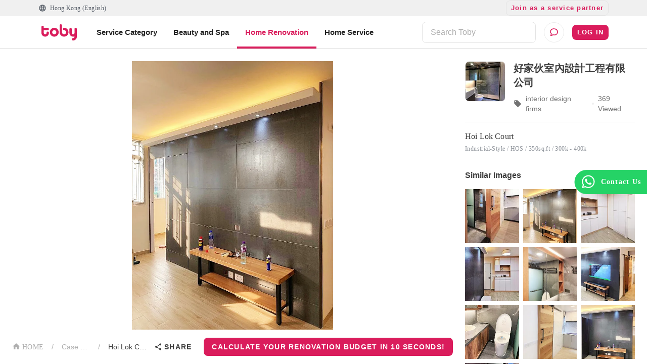

--- FILE ---
content_type: application/javascript
request_url: https://assets.hellotoby.com/dist/interior/prod/1.9.16/static/js/677-ea17b24b.js
body_size: 117539
content:
/*! For license information please see 677-ea17b24b.js.LICENSE.txt */
(self.__LOADABLE_LOADED_CHUNKS__=self.__LOADABLE_LOADED_CHUNKS__||[]).push([[677,65,83],{12733:(e,t,n)=>{"use strict";function o(e){if(Symbol.iterator in Object(e)||"[object Arguments]"===Object.prototype.toString.call(e))return Array.from(e)}n.d(t,{Z:()=>o})},11720:(e,t,n)=>{"use strict";n.d(t,{Z:()=>r});var o=n(12733);function r(e){return function(e){if(Array.isArray(e)){for(var t=0,n=new Array(e.length);t<e.length;t++)n[t]=e[t];return n}}(e)||(0,o.Z)(e)||function(){throw new TypeError("Invalid attempt to spread non-iterable instance")}()}},58527:e=>{function t(){return e.exports=t=Object.assign||function(e){for(var t=1;t<arguments.length;t++){var n=arguments[t];for(var o in n)Object.prototype.hasOwnProperty.call(n,o)&&(e[o]=n[o])}return e},t.apply(this,arguments)}e.exports=t},14859:e=>{e.exports=function(e){return e&&e.__esModule?e:{default:e}}},41262:(e,t,n)=>{"use strict";n.d(t,{Z:()=>d});var o=n(52606),r=n(54530),i=n(53953),a=(n(57589),n(6277)),l=n(92511),s=n(14498),c=i.forwardRef((function(e,t){var n=e.children,l=e.classes,c=e.className,d=e.invisible,u=void 0!==d&&d,p=e.open,f=e.transitionDuration,m=e.TransitionComponent,h=void 0===m?s.Z:m,g=(0,r.Z)(e,["children","classes","className","invisible","open","transitionDuration","TransitionComponent"]);return i.createElement(h,(0,o.default)({in:p,timeout:f},g),i.createElement("div",{className:(0,a.Z)(l.root,c,u&&l.invisible),"aria-hidden":!0,ref:t},n))}));const d=(0,l.Z)({root:{zIndex:-1,position:"fixed",display:"flex",alignItems:"center",justifyContent:"center",right:0,bottom:0,top:0,left:0,backgroundColor:"rgba(0, 0, 0, 0.5)",WebkitTapHighlightColor:"transparent"},invisible:{backgroundColor:"transparent"}},{name:"MuiBackdrop"})(c)},85254:(e,t,n)=>{"use strict";n.d(t,{Z:()=>M});var o=n(52606),r=n(54530),i=n(53953),a=n.n(i),l=(n(57589),n(19890)),s=n(6277),c=n(85974),d=n(74718),u=n(92511),p=n(54736),f=n(11720),m=n(69479);function h(){return(h=Object.assign||function(e){for(var t=1;t<arguments.length;t++){var n=arguments[t];for(var o in n)Object.prototype.hasOwnProperty.call(n,o)&&(e[o]=n[o])}return e}).apply(this,arguments)}var g=n(66900),v=n(77008);function b(e,t){var n=Object.create(null);return e&&i.Children.map(e,(function(e){return e})).forEach((function(e){n[e.key]=function(e){return t&&(0,i.isValidElement)(e)?t(e):e}(e)})),n}function y(e,t,n){return null!=n[t]?n[t]:e.props[t]}function w(e,t,n){var o=b(e.children),r=function(e,t){function n(n){return n in t?t[n]:e[n]}e=e||{},t=t||{};var o,r=Object.create(null),i=[];for(var a in e)a in t?i.length&&(r[a]=i,i=[]):i.push(a);var l={};for(var s in t){if(r[s])for(o=0;o<r[s].length;o++){var c=r[s][o];l[r[s][o]]=n(c)}l[s]=n(s)}for(o=0;o<i.length;o++)l[i[o]]=n(i[o]);return l}(t,o);return Object.keys(r).forEach((function(a){var l=r[a];if((0,i.isValidElement)(l)){var s=a in t,c=a in o,d=t[a],u=(0,i.isValidElement)(d)&&!d.props.in;!c||s&&!u?c||!s||u?c&&s&&(0,i.isValidElement)(d)&&(r[a]=(0,i.cloneElement)(l,{onExited:n.bind(null,l),in:d.props.in,exit:y(l,"exit",e),enter:y(l,"enter",e)})):r[a]=(0,i.cloneElement)(l,{in:!1}):r[a]=(0,i.cloneElement)(l,{onExited:n.bind(null,l),in:!0,exit:y(l,"exit",e),enter:y(l,"enter",e)})}})),r}var x=Object.values||function(e){return Object.keys(e).map((function(t){return e[t]}))},E=function(e){function t(t,n){var o,r=(o=e.call(this,t,n)||this).handleExited.bind(function(e){if(void 0===e)throw new ReferenceError("this hasn't been initialised - super() hasn't been called");return e}(o));return o.state={contextValue:{isMounting:!0},handleExited:r,firstRender:!0},o}(0,g.Z)(t,e);var n=t.prototype;return n.componentDidMount=function(){this.mounted=!0,this.setState({contextValue:{isMounting:!1}})},n.componentWillUnmount=function(){this.mounted=!1},t.getDerivedStateFromProps=function(e,t){var n,o,r=t.children,a=t.handleExited;return{children:t.firstRender?(n=e,o=a,b(n.children,(function(e){return(0,i.cloneElement)(e,{onExited:o.bind(null,e),in:!0,appear:y(e,"appear",n),enter:y(e,"enter",n),exit:y(e,"exit",n)})}))):w(e,r,a),firstRender:!1}},n.handleExited=function(e,t){var n=b(this.props.children);e.key in n||(e.props.onExited&&e.props.onExited(t),this.mounted&&this.setState((function(t){var n=h({},t.children);return delete n[e.key],{children:n}})))},n.render=function(){var e=this.props,t=e.component,n=e.childFactory,o=(0,m.Z)(e,["component","childFactory"]),r=this.state.contextValue,i=x(this.state.children).map(n);return delete o.appear,delete o.enter,delete o.exit,null===t?a().createElement(v.Z.Provider,{value:r},i):a().createElement(v.Z.Provider,{value:r},a().createElement(t,o,i))},t}(a().Component);E.propTypes={},E.defaultProps={component:"div",childFactory:function(e){return e}};const C=E;var S="undefined"===typeof window?i.useEffect:i.useLayoutEffect;const k=function(e){var t=e.classes,n=e.pulsate,o=void 0!==n&&n,r=e.rippleX,a=e.rippleY,l=e.rippleSize,c=e.in,u=e.onExited,p=void 0===u?function(){}:u,f=e.timeout,m=i.useState(!1),h=m[0],g=m[1],v=(0,s.Z)(t.ripple,t.rippleVisible,o&&t.ripplePulsate),b={width:l,height:l,top:-l/2+a,left:-l/2+r},y=(0,s.Z)(t.child,h&&t.childLeaving,o&&t.childPulsate),w=(0,d.Z)(p);return S((function(){if(!c){g(!0);var e=setTimeout(w,f);return function(){clearTimeout(e)}}}),[w,c,f]),i.createElement("span",{className:v,style:b},i.createElement("span",{className:y}))};var O=i.forwardRef((function(e,t){var n=e.center,a=void 0!==n&&n,l=e.classes,c=e.className,d=(0,r.Z)(e,["center","classes","className"]),u=i.useState([]),p=u[0],m=u[1],h=i.useRef(0),g=i.useRef(null);i.useEffect((function(){g.current&&(g.current(),g.current=null)}),[p]);var v=i.useRef(!1),b=i.useRef(null),y=i.useRef(null),w=i.useRef(null);i.useEffect((function(){return function(){clearTimeout(b.current)}}),[]);var x=i.useCallback((function(e){var t=e.pulsate,n=e.rippleX,o=e.rippleY,r=e.rippleSize,a=e.cb;m((function(e){return[].concat((0,f.Z)(e),[i.createElement(k,{key:h.current,classes:l,timeout:550,pulsate:t,rippleX:n,rippleY:o,rippleSize:r})])})),h.current+=1,g.current=a}),[l]),E=i.useCallback((function(){var e=arguments.length>0&&void 0!==arguments[0]?arguments[0]:{},t=arguments.length>1&&void 0!==arguments[1]?arguments[1]:{},n=arguments.length>2?arguments[2]:void 0,o=t.pulsate,r=void 0!==o&&o,i=t.center,l=void 0===i?a||t.pulsate:i,s=t.fakeElement,c=void 0!==s&&s;if("mousedown"===e.type&&v.current)v.current=!1;else{"touchstart"===e.type&&(v.current=!0);var d,u,p,f=c?null:w.current,m=f?f.getBoundingClientRect():{width:0,height:0,left:0,top:0};if(l||0===e.clientX&&0===e.clientY||!e.clientX&&!e.touches)d=Math.round(m.width/2),u=Math.round(m.height/2);else{var h=e.touches?e.touches[0]:e,g=h.clientX,E=h.clientY;d=Math.round(g-m.left),u=Math.round(E-m.top)}if(l)(p=Math.sqrt((2*Math.pow(m.width,2)+Math.pow(m.height,2))/3))%2===0&&(p+=1);else{var C=2*Math.max(Math.abs((f?f.clientWidth:0)-d),d)+2,S=2*Math.max(Math.abs((f?f.clientHeight:0)-u),u)+2;p=Math.sqrt(Math.pow(C,2)+Math.pow(S,2))}e.touches?null===y.current&&(y.current=function(){x({pulsate:r,rippleX:d,rippleY:u,rippleSize:p,cb:n})},b.current=setTimeout((function(){y.current&&(y.current(),y.current=null)}),80)):x({pulsate:r,rippleX:d,rippleY:u,rippleSize:p,cb:n})}}),[a,x]),S=i.useCallback((function(){E({},{pulsate:!0})}),[E]),O=i.useCallback((function(e,t){if(clearTimeout(b.current),"touchend"===e.type&&y.current)return e.persist(),y.current(),y.current=null,void(b.current=setTimeout((function(){O(e,t)})));y.current=null,m((function(e){return e.length>0?e.slice(1):e})),g.current=t}),[]);return i.useImperativeHandle(t,(function(){return{pulsate:S,start:E,stop:O}}),[S,E,O]),i.createElement("span",(0,o.default)({className:(0,s.Z)(l.root,c),ref:w},d),i.createElement(C,{component:null,exit:!0},p))}));const I=(0,u.Z)((function(e){return{root:{overflow:"hidden",pointerEvents:"none",position:"absolute",zIndex:0,top:0,right:0,bottom:0,left:0,borderRadius:"inherit"},ripple:{opacity:0,position:"absolute"},rippleVisible:{opacity:.3,transform:"scale(1)",animation:"$enter ".concat(550,"ms ").concat(e.transitions.easing.easeInOut)},ripplePulsate:{animationDuration:"".concat(e.transitions.duration.shorter,"ms")},child:{opacity:1,display:"block",width:"100%",height:"100%",borderRadius:"50%",backgroundColor:"currentColor"},childLeaving:{opacity:0,animation:"$exit ".concat(550,"ms ").concat(e.transitions.easing.easeInOut)},childPulsate:{position:"absolute",left:0,top:0,animation:"$pulsate 2500ms ".concat(e.transitions.easing.easeInOut," 200ms infinite")},"@keyframes enter":{"0%":{transform:"scale(0)",opacity:.1},"100%":{transform:"scale(1)",opacity:.3}},"@keyframes exit":{"0%":{opacity:1},"100%":{opacity:0}},"@keyframes pulsate":{"0%":{transform:"scale(1)"},"50%":{transform:"scale(0.92)"},"100%":{transform:"scale(1)"}}}}),{flip:!1,name:"MuiTouchRipple"})(i.memo(O));var Z=i.forwardRef((function(e,t){var n=e.action,a=e.buttonRef,u=e.centerRipple,f=void 0!==u&&u,m=e.children,h=e.classes,g=e.className,v=e.component,b=void 0===v?"button":v,y=e.disabled,w=void 0!==y&&y,x=e.disableRipple,E=void 0!==x&&x,C=e.disableTouchRipple,S=void 0!==C&&C,k=e.focusRipple,O=void 0!==k&&k,Z=e.focusVisibleClassName,M=e.onBlur,P=e.onClick,R=e.onFocus,z=e.onFocusVisible,T=e.onKeyDown,D=e.onKeyUp,F=e.onMouseDown,j=e.onMouseLeave,N=e.onMouseUp,L=e.onTouchEnd,_=e.onTouchMove,A=e.onTouchStart,B=e.onDragLeave,H=e.tabIndex,W=void 0===H?0:H,V=e.TouchRippleProps,U=e.type,$=void 0===U?"button":U,q=(0,r.Z)(e,["action","buttonRef","centerRipple","children","classes","className","component","disabled","disableRipple","disableTouchRipple","focusRipple","focusVisibleClassName","onBlur","onClick","onFocus","onFocusVisible","onKeyDown","onKeyUp","onMouseDown","onMouseLeave","onMouseUp","onTouchEnd","onTouchMove","onTouchStart","onDragLeave","tabIndex","TouchRippleProps","type"]),G=i.useRef(null);var K=i.useRef(null),Q=i.useState(!1),Y=Q[0],X=Q[1];w&&Y&&X(!1);var J=(0,p.Z)(),ee=J.isFocusVisible,te=J.onBlurVisible,ne=J.ref;function oe(e,t){var n=arguments.length>2&&void 0!==arguments[2]?arguments[2]:S;return(0,d.Z)((function(o){return t&&t(o),!n&&K.current&&K.current[e](o),!0}))}i.useImperativeHandle(n,(function(){return{focusVisible:function(){X(!0),G.current.focus()}}}),[]),i.useEffect((function(){Y&&O&&!E&&K.current.pulsate()}),[E,O,Y]);var re=oe("start",F),ie=oe("stop",B),ae=oe("stop",N),le=oe("stop",(function(e){Y&&e.preventDefault(),j&&j(e)})),se=oe("start",A),ce=oe("stop",L),de=oe("stop",_),ue=oe("stop",(function(e){Y&&(te(e),X(!1)),M&&M(e)}),!1),pe=(0,d.Z)((function(e){G.current||(G.current=e.currentTarget),ee(e)&&(X(!0),z&&z(e)),R&&R(e)})),fe=function(){var e=l.findDOMNode(G.current);return b&&"button"!==b&&!("A"===e.tagName&&e.href)},me=i.useRef(!1),he=(0,d.Z)((function(e){O&&!me.current&&Y&&K.current&&" "===e.key&&(me.current=!0,e.persist(),K.current.stop(e,(function(){K.current.start(e)}))),e.target===e.currentTarget&&fe()&&" "===e.key&&e.preventDefault(),T&&T(e),e.target===e.currentTarget&&fe()&&"Enter"===e.key&&!w&&(e.preventDefault(),P&&P(e))})),ge=(0,d.Z)((function(e){O&&" "===e.key&&K.current&&Y&&!e.defaultPrevented&&(me.current=!1,e.persist(),K.current.stop(e,(function(){K.current.pulsate(e)}))),D&&D(e),P&&e.target===e.currentTarget&&fe()&&" "===e.key&&!e.defaultPrevented&&P(e)})),ve=b;"button"===ve&&q.href&&(ve="a");var be={};"button"===ve?(be.type=$,be.disabled=w):("a"===ve&&q.href||(be.role="button"),be["aria-disabled"]=w);var ye=(0,c.Z)(a,t),we=(0,c.Z)(ne,G),xe=(0,c.Z)(ye,we),Ee=i.useState(!1),Ce=Ee[0],Se=Ee[1];i.useEffect((function(){Se(!0)}),[]);var ke=Ce&&!E&&!w;return i.createElement(ve,(0,o.default)({className:(0,s.Z)(h.root,g,Y&&[h.focusVisible,Z],w&&h.disabled),onBlur:ue,onClick:P,onFocus:pe,onKeyDown:he,onKeyUp:ge,onMouseDown:re,onMouseLeave:le,onMouseUp:ae,onDragLeave:ie,onTouchEnd:ce,onTouchMove:de,onTouchStart:se,ref:xe,tabIndex:w?-1:W},be,q),m,ke?i.createElement(I,(0,o.default)({ref:K,center:f},V)):null)}));const M=(0,u.Z)({root:{display:"inline-flex",alignItems:"center",justifyContent:"center",position:"relative",WebkitTapHighlightColor:"transparent",backgroundColor:"transparent",outline:0,border:0,margin:0,borderRadius:0,padding:0,cursor:"pointer",userSelect:"none",verticalAlign:"middle","-moz-appearance":"none","-webkit-appearance":"none",textDecoration:"none",color:"inherit","&::-moz-focus-inner":{borderStyle:"none"},"&$disabled":{pointerEvents:"none",cursor:"default"},"@media print":{colorAdjust:"exact"}},disabled:{},focusVisible:{}},{name:"MuiButtonBase"})(Z)},4190:(e,t,n)=>{"use strict";n.d(t,{ZP:()=>w,ni:()=>v,wE:()=>g});var o=n(52606),r=n(54530),i=n(53953),a=(n(57589),n(6277)),l=n(80461),s=n(41262),c=n(92511),d=n(62339),u=n(27556),p=n(97580),f=n(39265),m=n(60364),h={left:"right",right:"left",top:"down",bottom:"up"};function g(e){return-1!==["left","right"].indexOf(e)}function v(e,t){return"rtl"===e.direction&&g(t)?h[t]:t}var b={enter:f.x9.enteringScreen,exit:f.x9.leavingScreen},y=i.forwardRef((function(e,t){var n=e.anchor,c=void 0===n?"left":n,f=e.BackdropProps,g=e.children,y=e.classes,w=e.className,x=e.elevation,E=void 0===x?16:x,C=e.ModalProps,S=(C=void 0===C?{}:C).BackdropProps,k=(0,r.Z)(C,["BackdropProps"]),O=e.onClose,I=e.open,Z=void 0!==I&&I,M=e.PaperProps,P=void 0===M?{}:M,R=e.SlideProps,z=e.TransitionComponent,T=void 0===z?d.Z:z,D=e.transitionDuration,F=void 0===D?b:D,j=e.variant,N=void 0===j?"temporary":j,L=(0,r.Z)(e,["anchor","BackdropProps","children","classes","className","elevation","ModalProps","onClose","open","PaperProps","SlideProps","TransitionComponent","transitionDuration","variant"]),_=(0,m.Z)(),A=i.useRef(!1);i.useEffect((function(){A.current=!0}),[]);var B=v(_,c),H=i.createElement(u.Z,(0,o.default)({elevation:"temporary"===N?E:0,square:!0},P,{className:(0,a.Z)(y.paper,y["paperAnchor".concat((0,p.Z)(B))],P.className,"temporary"!==N&&y["paperAnchorDocked".concat((0,p.Z)(B))])}),g);if("permanent"===N)return i.createElement("div",(0,o.default)({className:(0,a.Z)(y.root,y.docked,w),ref:t},L),H);var W=i.createElement(T,(0,o.default)({in:Z,direction:h[B],timeout:F,appear:A.current},R),H);return"persistent"===N?i.createElement("div",(0,o.default)({className:(0,a.Z)(y.root,y.docked,w),ref:t},L),W):i.createElement(l.Z,(0,o.default)({BackdropProps:(0,o.default)({},f,S,{transitionDuration:F}),BackdropComponent:s.Z,className:(0,a.Z)(y.root,y.modal,w),open:Z,onClose:O,ref:t},L,k),W)}));const w=(0,c.Z)((function(e){return{root:{},docked:{flex:"0 0 auto"},paper:{overflowY:"auto",display:"flex",flexDirection:"column",height:"100%",flex:"1 0 auto",zIndex:e.zIndex.drawer,WebkitOverflowScrolling:"touch",position:"fixed",top:0,outline:0},paperAnchorLeft:{left:0,right:"auto"},paperAnchorRight:{left:"auto",right:0},paperAnchorTop:{top:0,left:0,bottom:"auto",right:0,height:"auto",maxHeight:"100%"},paperAnchorBottom:{top:"auto",left:0,bottom:0,right:0,height:"auto",maxHeight:"100%"},paperAnchorDockedLeft:{borderRight:"1px solid ".concat(e.palette.divider)},paperAnchorDockedTop:{borderBottom:"1px solid ".concat(e.palette.divider)},paperAnchorDockedRight:{borderLeft:"1px solid ".concat(e.palette.divider)},paperAnchorDockedBottom:{borderTop:"1px solid ".concat(e.palette.divider)},modal:{}}}),{name:"MuiDrawer",flip:!1})(y)},14498:(e,t,n)=>{"use strict";n.d(t,{Z:()=>m});var o=n(52606),r=n(85354),i=n(54530),a=n(53953),l=(n(57589),n(14657)),s=n(39265),c=n(60364),d=n(41070),u=n(85974),p={entering:{opacity:1},entered:{opacity:1}},f={enter:s.x9.enteringScreen,exit:s.x9.leavingScreen};const m=a.forwardRef((function(e,t){var n=e.children,s=e.disableStrictModeCompat,m=void 0!==s&&s,h=e.in,g=e.onEnter,v=e.onEntered,b=e.onEntering,y=e.onExit,w=e.onExited,x=e.onExiting,E=e.style,C=e.TransitionComponent,S=void 0===C?l.ZP:C,k=e.timeout,O=void 0===k?f:k,I=(0,i.Z)(e,["children","disableStrictModeCompat","in","onEnter","onEntered","onEntering","onExit","onExited","onExiting","style","TransitionComponent","timeout"]),Z=(0,c.Z)(),M=Z.unstable_strictMode&&!m,P=a.useRef(null),R=(0,u.Z)(n.ref,t),z=(0,u.Z)(M?P:void 0,R),T=function(e){return function(t,n){if(e){var o=M?[P.current,t]:[t,n],i=(0,r.Z)(o,2),a=i[0],l=i[1];void 0===l?e(a):e(a,l)}}},D=T(b),F=T((function(e,t){(0,d.n)(e);var n=(0,d.C)({style:E,timeout:O},{mode:"enter"});e.style.webkitTransition=Z.transitions.create("opacity",n),e.style.transition=Z.transitions.create("opacity",n),g&&g(e,t)})),j=T(v),N=T(x),L=T((function(e){var t=(0,d.C)({style:E,timeout:O},{mode:"exit"});e.style.webkitTransition=Z.transitions.create("opacity",t),e.style.transition=Z.transitions.create("opacity",t),y&&y(e)})),_=T(w);return a.createElement(S,(0,o.default)({appear:!0,in:h,nodeRef:M?P:void 0,onEnter:F,onEntered:j,onEntering:D,onExit:L,onExited:_,onExiting:N,timeout:O},I),(function(e,t){return a.cloneElement(n,(0,o.default)({style:(0,o.default)({opacity:0,visibility:"exited"!==e||h?void 0:"hidden"},p[e],E,n.props.style),ref:z},t))}))}))},30192:(e,t,n)=>{"use strict";n.d(t,{Z:()=>f});var o=n(52606),r=n(54530),i=n(53953),a=(n(57589),n(6277)),l=n(71495),s=n(92511),c=n(97580),d=n(33996),u=n(46163),p=i.forwardRef((function(e,t){var n=e.children,s=e.classes,p=e.className,f=e.color,m=void 0===f?"primary":f,h=e.component,g=void 0===h?"div":h,v=e.disabled,b=void 0!==v&&v,y=e.error,w=void 0!==y&&y,x=e.fullWidth,E=void 0!==x&&x,C=e.focused,S=e.hiddenLabel,k=void 0!==S&&S,O=e.margin,I=void 0===O?"none":O,Z=e.required,M=void 0!==Z&&Z,P=e.size,R=e.variant,z=void 0===R?"standard":R,T=(0,r.Z)(e,["children","classes","className","color","component","disabled","error","fullWidth","focused","hiddenLabel","margin","required","size","variant"]),D=i.useState((function(){var e=!1;return n&&i.Children.forEach(n,(function(t){if((0,d.Z)(t,["Input","Select"])){var n=(0,d.Z)(t,["Select"])?t.props.input:t;n&&(0,l.B7)(n.props)&&(e=!0)}})),e})),F=D[0],j=D[1],N=i.useState((function(){var e=!1;return n&&i.Children.forEach(n,(function(t){(0,d.Z)(t,["Input","Select"])&&(0,l.vd)(t.props,!0)&&(e=!0)})),e})),L=N[0],_=N[1],A=i.useState(!1),B=A[0],H=A[1],W=void 0!==C?C:B;b&&W&&H(!1);var V=i.useCallback((function(){_(!0)}),[]),U={adornedStart:F,setAdornedStart:j,color:m,disabled:b,error:w,filled:L,focused:W,fullWidth:E,hiddenLabel:k,margin:("small"===P?"dense":void 0)||I,onBlur:function(){H(!1)},onEmpty:i.useCallback((function(){_(!1)}),[]),onFilled:V,onFocus:function(){H(!0)},registerEffect:void 0,required:M,variant:z};return i.createElement(u.Z.Provider,{value:U},i.createElement(g,(0,o.default)({className:(0,a.Z)(s.root,p,"none"!==I&&s["margin".concat((0,c.Z)(I))],E&&s.fullWidth),ref:t},T),n))}));const f=(0,s.Z)({root:{display:"inline-flex",flexDirection:"column",position:"relative",minWidth:0,padding:0,margin:0,border:0,verticalAlign:"top"},marginNormal:{marginTop:16,marginBottom:8},marginDense:{marginTop:8,marginBottom:4},fullWidth:{width:"100%"}},{name:"MuiFormControl"})(p)},46163:(e,t,n)=>{"use strict";n.d(t,{Y:()=>i,Z:()=>a});var o=n(53953),r=o.createContext();function i(){return o.useContext(r)}const a=r},31556:(e,t,n)=>{"use strict";function o(e){var t=e.props,n=e.states,o=e.muiFormControl;return n.reduce((function(e,n){return e[n]=t[n],o&&"undefined"===typeof t[n]&&(e[n]=o[n]),e}),{})}n.d(t,{Z:()=>o})},81180:(e,t,n)=>{"use strict";n.d(t,{Z:()=>i});var o=n(53953),r=n(46163);function i(){return o.useContext(r.Z)}},74828:(e,t,n)=>{"use strict";n.d(t,{Z:()=>u});var o=n(54530),r=n(52606),i=n(53953),a=(n(57589),n(6277)),l=n(31556),s=n(81180),c=n(92511),d=i.forwardRef((function(e,t){var n=e.children,c=e.classes,d=e.className,u=e.component,p=void 0===u?"p":u,f=(e.disabled,e.error,e.filled,e.focused,e.margin,e.required,e.variant,(0,o.Z)(e,["children","classes","className","component","disabled","error","filled","focused","margin","required","variant"])),m=(0,s.Z)(),h=(0,l.Z)({props:e,muiFormControl:m,states:["variant","margin","disabled","error","filled","focused","required"]});return i.createElement(p,(0,r.default)({className:(0,a.Z)(c.root,("filled"===h.variant||"outlined"===h.variant)&&c.contained,d,h.disabled&&c.disabled,h.error&&c.error,h.filled&&c.filled,h.focused&&c.focused,h.required&&c.required,"dense"===h.margin&&c.marginDense),ref:t},f)," "===n?i.createElement("span",{dangerouslySetInnerHTML:{__html:"&#8203;"}}):n)}));const u=(0,c.Z)((function(e){return{root:(0,r.default)({color:e.palette.text.secondary},e.typography.caption,{textAlign:"left",marginTop:3,margin:0,"&$disabled":{color:e.palette.text.disabled},"&$error":{color:e.palette.error.main}}),error:{},disabled:{},marginDense:{marginTop:4},contained:{marginLeft:14,marginRight:14},focused:{},filled:{},required:{}}}),{name:"MuiFormHelperText"})(d)},72654:(e,t,n)=>{"use strict";n.d(t,{Z:()=>m});var o=n(52606),r=n(85354),i=n(54530),a=n(53953),l=(n(57589),n(14657)),s=n(60364),c=n(41070),d=n(85974);function u(e){return"scale(".concat(e,", ").concat(Math.pow(e,2),")")}var p={entering:{opacity:1,transform:u(1)},entered:{opacity:1,transform:"none"}},f=a.forwardRef((function(e,t){var n=e.children,f=e.disableStrictModeCompat,m=void 0!==f&&f,h=e.in,g=e.onEnter,v=e.onEntered,b=e.onEntering,y=e.onExit,w=e.onExited,x=e.onExiting,E=e.style,C=e.timeout,S=void 0===C?"auto":C,k=e.TransitionComponent,O=void 0===k?l.ZP:k,I=(0,i.Z)(e,["children","disableStrictModeCompat","in","onEnter","onEntered","onEntering","onExit","onExited","onExiting","style","timeout","TransitionComponent"]),Z=a.useRef(),M=a.useRef(),P=(0,s.Z)(),R=P.unstable_strictMode&&!m,z=a.useRef(null),T=(0,d.Z)(n.ref,t),D=(0,d.Z)(R?z:void 0,T),F=function(e){return function(t,n){if(e){var o=R?[z.current,t]:[t,n],i=(0,r.Z)(o,2),a=i[0],l=i[1];void 0===l?e(a):e(a,l)}}},j=F(b),N=F((function(e,t){(0,c.n)(e);var n,o=(0,c.C)({style:E,timeout:S},{mode:"enter"}),r=o.duration,i=o.delay;"auto"===S?(n=P.transitions.getAutoHeightDuration(e.clientHeight),M.current=n):n=r,e.style.transition=[P.transitions.create("opacity",{duration:n,delay:i}),P.transitions.create("transform",{duration:.666*n,delay:i})].join(","),g&&g(e,t)})),L=F(v),_=F(x),A=F((function(e){var t,n=(0,c.C)({style:E,timeout:S},{mode:"exit"}),o=n.duration,r=n.delay;"auto"===S?(t=P.transitions.getAutoHeightDuration(e.clientHeight),M.current=t):t=o,e.style.transition=[P.transitions.create("opacity",{duration:t,delay:r}),P.transitions.create("transform",{duration:.666*t,delay:r||.333*t})].join(","),e.style.opacity="0",e.style.transform=u(.75),y&&y(e)})),B=F(w);return a.useEffect((function(){return function(){clearTimeout(Z.current)}}),[]),a.createElement(O,(0,o.default)({appear:!0,in:h,nodeRef:R?z:void 0,onEnter:N,onEntered:L,onEntering:j,onExit:A,onExited:B,onExiting:_,addEndListener:function(e,t){var n=R?e:t;"auto"===S&&(Z.current=setTimeout(n,M.current||0))},timeout:"auto"===S?null:S},I),(function(e,t){return a.cloneElement(n,(0,o.default)({style:(0,o.default)({opacity:0,transform:u(.75),visibility:"exited"!==e||h?void 0:"hidden"},p[e],E,n.props.style),ref:D},t))}))}));f.muiSupportAuto=!0;const m=f},61837:(e,t,n)=>{"use strict";n.d(t,{Z:()=>p});var o=n(52606),r=n(54530),i=n(53953),a=(n(57589),n(6277)),l=n(92511),s=n(41128),c=n(85254),d=n(97580),u=i.forwardRef((function(e,t){var n=e.edge,l=void 0!==n&&n,s=e.children,u=e.classes,p=e.className,f=e.color,m=void 0===f?"default":f,h=e.disabled,g=void 0!==h&&h,v=e.disableFocusRipple,b=void 0!==v&&v,y=e.size,w=void 0===y?"medium":y,x=(0,r.Z)(e,["edge","children","classes","className","color","disabled","disableFocusRipple","size"]);return i.createElement(c.Z,(0,o.default)({className:(0,a.Z)(u.root,p,"default"!==m&&u["color".concat((0,d.Z)(m))],g&&u.disabled,"small"===w&&u["size".concat((0,d.Z)(w))],{start:u.edgeStart,end:u.edgeEnd}[l]),centerRipple:!0,focusRipple:!b,disabled:g,ref:t},x),i.createElement("span",{className:u.label},s))}));const p=(0,l.Z)((function(e){return{root:{textAlign:"center",flex:"0 0 auto",fontSize:e.typography.pxToRem(24),padding:12,borderRadius:"50%",overflow:"visible",color:e.palette.action.active,transition:e.transitions.create("background-color",{duration:e.transitions.duration.shortest}),"&:hover":{backgroundColor:(0,s.U1)(e.palette.action.active,e.palette.action.hoverOpacity),"@media (hover: none)":{backgroundColor:"transparent"}},"&$disabled":{backgroundColor:"transparent",color:e.palette.action.disabled}},edgeStart:{marginLeft:-12,"$sizeSmall&":{marginLeft:-3}},edgeEnd:{marginRight:-12,"$sizeSmall&":{marginRight:-3}},colorInherit:{color:"inherit"},colorPrimary:{color:e.palette.primary.main,"&:hover":{backgroundColor:(0,s.U1)(e.palette.primary.main,e.palette.action.hoverOpacity),"@media (hover: none)":{backgroundColor:"transparent"}}},colorSecondary:{color:e.palette.secondary.main,"&:hover":{backgroundColor:(0,s.U1)(e.palette.secondary.main,e.palette.action.hoverOpacity),"@media (hover: none)":{backgroundColor:"transparent"}}},disabled:{},sizeSmall:{padding:3,fontSize:e.typography.pxToRem(18)},label:{width:"100%",display:"flex",alignItems:"inherit",justifyContent:"inherit"}}}),{name:"MuiIconButton"})(u)},29611:(e,t,n)=>{"use strict";n.d(t,{Z:()=>d});var o=n(52606),r=n(54530),i=n(53953),a=(n(57589),n(6277)),l=n(9627),s=n(92511),c=i.forwardRef((function(e,t){var n=e.disableUnderline,s=e.classes,c=e.fullWidth,d=void 0!==c&&c,u=e.inputComponent,p=void 0===u?"input":u,f=e.multiline,m=void 0!==f&&f,h=e.type,g=void 0===h?"text":h,v=(0,r.Z)(e,["disableUnderline","classes","fullWidth","inputComponent","multiline","type"]);return i.createElement(l.Z,(0,o.default)({classes:(0,o.default)({},s,{root:(0,a.Z)(s.root,!n&&s.underline),underline:null}),fullWidth:d,inputComponent:p,multiline:m,ref:t,type:g},v))}));c.muiName="Input";const d=(0,s.Z)((function(e){var t="light"===e.palette.type?"rgba(0, 0, 0, 0.42)":"rgba(255, 255, 255, 0.7)";return{root:{position:"relative"},formControl:{"label + &":{marginTop:16}},focused:{},disabled:{},colorSecondary:{"&$underline:after":{borderBottomColor:e.palette.secondary.main}},underline:{"&:after":{borderBottom:"2px solid ".concat(e.palette.primary.main),left:0,bottom:0,content:'""',position:"absolute",right:0,transform:"scaleX(0)",transition:e.transitions.create("transform",{duration:e.transitions.duration.shorter,easing:e.transitions.easing.easeOut}),pointerEvents:"none"},"&$focused:after":{transform:"scaleX(1)"},"&$error:after":{borderBottomColor:e.palette.error.main,transform:"scaleX(1)"},"&:before":{borderBottom:"1px solid ".concat(t),left:0,bottom:0,content:'"\\00a0"',position:"absolute",right:0,transition:e.transitions.create("border-bottom-color",{duration:e.transitions.duration.shorter}),pointerEvents:"none"},"&:hover:not($disabled):before":{borderBottom:"2px solid ".concat(e.palette.text.primary),"@media (hover: none)":{borderBottom:"1px solid ".concat(t)}},"&$disabled:before":{borderBottomStyle:"dotted"}},error:{},marginDense:{},multiline:{},fullWidth:{},input:{},inputMarginDense:{},inputMultiline:{},inputTypeSearch:{}}}),{name:"MuiInput"})(c)},9627:(e,t,n)=>{"use strict";n.d(t,{Z:()=>x});var o=n(54530),r=n(52606),i=n(91606),a=n(53953),l=(n(57589),n(6277)),s=n(31556),c=n(46163),d=n(92511),u=n(97580),p=n(85974),f=n(90708);function m(e,t){return parseInt(e[t],10)||0}var h="undefined"!==typeof window?a.useLayoutEffect:a.useEffect,g={visibility:"hidden",position:"absolute",overflow:"hidden",height:0,top:0,left:0,transform:"translateZ(0)"};const v=a.forwardRef((function(e,t){var n=e.onChange,i=e.rows,l=e.rowsMax,s=e.rowsMin,c=void 0===s?1:s,d=e.style,u=e.value,v=(0,o.Z)(e,["onChange","rows","rowsMax","rowsMin","style","value"]),b=i||c,y=a.useRef(null!=u).current,w=a.useRef(null),x=(0,p.Z)(t,w),E=a.useRef(null),C=a.useRef(0),S=a.useState({}),k=S[0],O=S[1],I=a.useCallback((function(){var t=w.current,n=window.getComputedStyle(t),o=E.current;o.style.width=n.width,o.value=t.value||e.placeholder||"x","\n"===o.value.slice(-1)&&(o.value+=" ");var r=n["box-sizing"],i=m(n,"padding-bottom")+m(n,"padding-top"),a=m(n,"border-bottom-width")+m(n,"border-top-width"),s=o.scrollHeight-i;o.value="x";var c=o.scrollHeight-i,d=s;b&&(d=Math.max(Number(b)*c,d)),l&&(d=Math.min(Number(l)*c,d));var u=(d=Math.max(d,c))+("border-box"===r?i+a:0),p=Math.abs(d-s)<=1;O((function(e){return C.current<20&&(u>0&&Math.abs((e.outerHeightStyle||0)-u)>1||e.overflow!==p)?(C.current+=1,{overflow:p,outerHeightStyle:u}):e}))}),[l,b,e.placeholder]);a.useEffect((function(){var e=(0,f.Z)((function(){C.current=0,I()}));return window.addEventListener("resize",e),function(){e.clear(),window.removeEventListener("resize",e)}}),[I]),h((function(){I()})),a.useEffect((function(){C.current=0}),[u]);return a.createElement(a.Fragment,null,a.createElement("textarea",(0,r.default)({value:u,onChange:function(e){C.current=0,y||I(),n&&n(e)},ref:x,rows:b,style:(0,r.default)({height:k.outerHeightStyle,overflow:k.overflow?"hidden":null},d)},v)),a.createElement("textarea",{"aria-hidden":!0,className:e.className,readOnly:!0,ref:E,tabIndex:-1,style:(0,r.default)({},g,d)}))}));var b=n(71495),y="undefined"===typeof window?a.useEffect:a.useLayoutEffect,w=a.forwardRef((function(e,t){var n=e["aria-describedby"],d=e.autoComplete,f=e.autoFocus,m=e.classes,h=e.className,g=(e.color,e.defaultValue),w=e.disabled,x=e.endAdornment,E=(e.error,e.fullWidth),C=void 0!==E&&E,S=e.id,k=e.inputComponent,O=void 0===k?"input":k,I=e.inputProps,Z=void 0===I?{}:I,M=e.inputRef,P=(e.margin,e.multiline),R=void 0!==P&&P,z=e.name,T=e.onBlur,D=e.onChange,F=e.onClick,j=e.onFocus,N=e.onKeyDown,L=e.onKeyUp,_=e.placeholder,A=e.readOnly,B=e.renderSuffix,H=e.rows,W=e.rowsMax,V=e.rowsMin,U=e.startAdornment,$=e.type,q=void 0===$?"text":$,G=e.value,K=(0,o.Z)(e,["aria-describedby","autoComplete","autoFocus","classes","className","color","defaultValue","disabled","endAdornment","error","fullWidth","id","inputComponent","inputProps","inputRef","margin","multiline","name","onBlur","onChange","onClick","onFocus","onKeyDown","onKeyUp","placeholder","readOnly","renderSuffix","rows","rowsMax","rowsMin","startAdornment","type","value"]),Q=null!=Z.value?Z.value:G,Y=a.useRef(null!=Q).current,X=a.useRef(),J=a.useCallback((function(e){0}),[]),ee=(0,p.Z)(Z.ref,J),te=(0,p.Z)(M,ee),ne=(0,p.Z)(X,te),oe=a.useState(!1),re=oe[0],ie=oe[1],ae=(0,c.Y)();var le=(0,s.Z)({props:e,muiFormControl:ae,states:["color","disabled","error","hiddenLabel","margin","required","filled"]});le.focused=ae?ae.focused:re,a.useEffect((function(){!ae&&w&&re&&(ie(!1),T&&T())}),[ae,w,re,T]);var se=ae&&ae.onFilled,ce=ae&&ae.onEmpty,de=a.useCallback((function(e){(0,b.vd)(e)?se&&se():ce&&ce()}),[se,ce]);y((function(){Y&&de({value:Q})}),[Q,de,Y]);a.useEffect((function(){de(X.current)}),[]);var ue=O,pe=(0,r.default)({},Z,{ref:ne});"string"!==typeof ue?pe=(0,r.default)({inputRef:ne,type:q},pe,{ref:null}):R?!H||W||V?(pe=(0,r.default)({rows:H,rowsMax:W},pe),ue=v):ue="textarea":pe=(0,r.default)({type:q},pe);return a.useEffect((function(){ae&&ae.setAdornedStart(Boolean(U))}),[ae,U]),a.createElement("div",(0,r.default)({className:(0,l.Z)(m.root,m["color".concat((0,u.Z)(le.color||"primary"))],h,le.disabled&&m.disabled,le.error&&m.error,C&&m.fullWidth,le.focused&&m.focused,ae&&m.formControl,R&&m.multiline,U&&m.adornedStart,x&&m.adornedEnd,"dense"===le.margin&&m.marginDense),onClick:function(e){X.current&&e.currentTarget===e.target&&X.current.focus(),F&&F(e)},ref:t},K),U,a.createElement(c.Z.Provider,{value:null},a.createElement(ue,(0,r.default)({"aria-invalid":le.error,"aria-describedby":n,autoComplete:d,autoFocus:f,defaultValue:g,disabled:le.disabled,id:S,onAnimationStart:function(e){de("mui-auto-fill-cancel"===e.animationName?X.current:{value:"x"})},name:z,placeholder:_,readOnly:A,required:le.required,rows:H,value:Q,onKeyDown:N,onKeyUp:L},pe,{className:(0,l.Z)(m.input,Z.className,le.disabled&&m.disabled,R&&m.inputMultiline,le.hiddenLabel&&m.inputHiddenLabel,U&&m.inputAdornedStart,x&&m.inputAdornedEnd,"search"===q&&m.inputTypeSearch,"dense"===le.margin&&m.inputMarginDense),onBlur:function(e){T&&T(e),Z.onBlur&&Z.onBlur(e),ae&&ae.onBlur?ae.onBlur(e):ie(!1)},onChange:function(e){if(!Y){var t=e.target||X.current;if(null==t)throw new Error((0,i.Z)(1));de({value:t.value})}for(var n=arguments.length,o=new Array(n>1?n-1:0),r=1;r<n;r++)o[r-1]=arguments[r];Z.onChange&&Z.onChange.apply(Z,[e].concat(o)),D&&D.apply(void 0,[e].concat(o))},onFocus:function(e){le.disabled?e.stopPropagation():(j&&j(e),Z.onFocus&&Z.onFocus(e),ae&&ae.onFocus?ae.onFocus(e):ie(!0))}}))),x,B?B((0,r.default)({},le,{startAdornment:U})):null)}));const x=(0,d.Z)((function(e){var t="light"===e.palette.type,n={color:"currentColor",opacity:t?.42:.5,transition:e.transitions.create("opacity",{duration:e.transitions.duration.shorter})},o={opacity:"0 !important"},i={opacity:t?.42:.5};return{"@global":{"@keyframes mui-auto-fill":{},"@keyframes mui-auto-fill-cancel":{}},root:(0,r.default)({},e.typography.body1,{color:e.palette.text.primary,lineHeight:"1.1876em",boxSizing:"border-box",position:"relative",cursor:"text",display:"inline-flex",alignItems:"center","&$disabled":{color:e.palette.text.disabled,cursor:"default"}}),formControl:{},focused:{},disabled:{},adornedStart:{},adornedEnd:{},error:{},marginDense:{},multiline:{padding:"".concat(6,"px 0 ").concat(7,"px"),"&$marginDense":{paddingTop:3}},colorSecondary:{},fullWidth:{width:"100%"},input:{font:"inherit",letterSpacing:"inherit",color:"currentColor",padding:"".concat(6,"px 0 ").concat(7,"px"),border:0,boxSizing:"content-box",background:"none",height:"1.1876em",margin:0,WebkitTapHighlightColor:"transparent",display:"block",minWidth:0,width:"100%",animationName:"mui-auto-fill-cancel",animationDuration:"10ms","&::-webkit-input-placeholder":n,"&::-moz-placeholder":n,"&:-ms-input-placeholder":n,"&::-ms-input-placeholder":n,"&:focus":{outline:0},"&:invalid":{boxShadow:"none"},"&::-webkit-search-decoration":{"-webkit-appearance":"none"},"label[data-shrink=false] + $formControl &":{"&::-webkit-input-placeholder":o,"&::-moz-placeholder":o,"&:-ms-input-placeholder":o,"&::-ms-input-placeholder":o,"&:focus::-webkit-input-placeholder":i,"&:focus::-moz-placeholder":i,"&:focus:-ms-input-placeholder":i,"&:focus::-ms-input-placeholder":i},"&$disabled":{opacity:1},"&:-webkit-autofill":{animationDuration:"5000s",animationName:"mui-auto-fill"}},inputMarginDense:{paddingTop:3},inputMultiline:{height:"auto",resize:"none",padding:0},inputTypeSearch:{"-moz-appearance":"textfield","-webkit-appearance":"textfield"},inputAdornedStart:{},inputAdornedEnd:{},inputHiddenLabel:{}}}),{name:"MuiInputBase"})(w)},71495:(e,t,n)=>{"use strict";function o(e){return null!=e&&!(Array.isArray(e)&&0===e.length)}function r(e){var t=arguments.length>1&&void 0!==arguments[1]&&arguments[1];return e&&(o(e.value)&&""!==e.value||t&&o(e.defaultValue)&&""!==e.defaultValue)}function i(e){return e.startAdornment}n.d(t,{B7:()=>i,vd:()=>r})},11776:(e,t,n)=>{"use strict";n.d(t,{Z:()=>d});var o=n(52606),r=n(54530),i=n(53953),a=(n(57589),n(6277)),l=n(92511),s=n(20413),c=i.forwardRef((function(e,t){var n=e.children,l=e.classes,c=e.className,d=e.component,u=void 0===d?"ul":d,p=e.dense,f=void 0!==p&&p,m=e.disablePadding,h=void 0!==m&&m,g=e.subheader,v=(0,r.Z)(e,["children","classes","className","component","dense","disablePadding","subheader"]),b=i.useMemo((function(){return{dense:f}}),[f]);return i.createElement(s.Z.Provider,{value:b},i.createElement(u,(0,o.default)({className:(0,a.Z)(l.root,c,f&&l.dense,!h&&l.padding,g&&l.subheader),ref:t},v),g,n))}));const d=(0,l.Z)({root:{listStyle:"none",margin:0,padding:0,position:"relative"},padding:{paddingTop:8,paddingBottom:8},dense:{},subheader:{paddingTop:0}},{name:"MuiList"})(c)},20413:(e,t,n)=>{"use strict";n.d(t,{Z:()=>r});var o=n(53953);const r=o.createContext({})},38402:(e,t,n)=>{"use strict";n.d(t,{Z:()=>h});var o=n(52606),r=n(54530),i=n(53953),a=(n(57589),n(6277)),l=n(92511),s=n(85254),c=n(33996),d=n(85974),u=n(20413),p=n(19890),f="undefined"===typeof window?i.useEffect:i.useLayoutEffect,m=i.forwardRef((function(e,t){var n=e.alignItems,l=void 0===n?"center":n,m=e.autoFocus,h=void 0!==m&&m,g=e.button,v=void 0!==g&&g,b=e.children,y=e.classes,w=e.className,x=e.component,E=e.ContainerComponent,C=void 0===E?"li":E,S=e.ContainerProps,k=(S=void 0===S?{}:S).className,O=(0,r.Z)(S,["className"]),I=e.dense,Z=void 0!==I&&I,M=e.disabled,P=void 0!==M&&M,R=e.disableGutters,z=void 0!==R&&R,T=e.divider,D=void 0!==T&&T,F=e.focusVisibleClassName,j=e.selected,N=void 0!==j&&j,L=(0,r.Z)(e,["alignItems","autoFocus","button","children","classes","className","component","ContainerComponent","ContainerProps","dense","disabled","disableGutters","divider","focusVisibleClassName","selected"]),_=i.useContext(u.Z),A={dense:Z||_.dense||!1,alignItems:l},B=i.useRef(null);f((function(){h&&B.current&&B.current.focus()}),[h]);var H=i.Children.toArray(b),W=H.length&&(0,c.Z)(H[H.length-1],["ListItemSecondaryAction"]),V=i.useCallback((function(e){B.current=p.findDOMNode(e)}),[]),U=(0,d.Z)(V,t),$=(0,o.default)({className:(0,a.Z)(y.root,w,A.dense&&y.dense,!z&&y.gutters,D&&y.divider,P&&y.disabled,v&&y.button,"center"!==l&&y.alignItemsFlexStart,W&&y.secondaryAction,N&&y.selected),disabled:P},L),q=x||"li";return v&&($.component=x||"div",$.focusVisibleClassName=(0,a.Z)(y.focusVisible,F),q=s.Z),W?(q=$.component||x?q:"div","li"===C&&("li"===q?q="div":"li"===$.component&&($.component="div")),i.createElement(u.Z.Provider,{value:A},i.createElement(C,(0,o.default)({className:(0,a.Z)(y.container,k),ref:U},O),i.createElement(q,$,H),H.pop()))):i.createElement(u.Z.Provider,{value:A},i.createElement(q,(0,o.default)({ref:U},$),H))}));const h=(0,l.Z)((function(e){return{root:{display:"flex",justifyContent:"flex-start",alignItems:"center",position:"relative",textDecoration:"none",width:"100%",boxSizing:"border-box",textAlign:"left",paddingTop:8,paddingBottom:8,"&$focusVisible":{backgroundColor:e.palette.action.selected},"&$selected, &$selected:hover":{backgroundColor:e.palette.action.selected},"&$disabled":{opacity:.5}},container:{position:"relative"},focusVisible:{},dense:{paddingTop:4,paddingBottom:4},alignItemsFlexStart:{alignItems:"flex-start"},disabled:{},divider:{borderBottom:"1px solid ".concat(e.palette.divider),backgroundClip:"padding-box"},gutters:{paddingLeft:16,paddingRight:16},button:{transition:e.transitions.create("background-color",{duration:e.transitions.duration.shortest}),"&:hover":{textDecoration:"none",backgroundColor:e.palette.action.hover,"@media (hover: none)":{backgroundColor:"transparent"}}},secondaryAction:{paddingRight:48},selected:{}}}),{name:"MuiListItem"})(m)},86136:(e,t,n)=>{"use strict";n.d(t,{Z:()=>d});var o=n(52606),r=n(54530),i=n(53953),a=(n(57589),n(6277)),l=n(92511),s=n(20413),c=i.forwardRef((function(e,t){var n=e.classes,l=e.className,c=(0,r.Z)(e,["classes","className"]),d=i.useContext(s.Z);return i.createElement("div",(0,o.default)({className:(0,a.Z)(n.root,l,"flex-start"===d.alignItems&&n.alignItemsFlexStart),ref:t},c))}));const d=(0,l.Z)((function(e){return{root:{minWidth:56,color:e.palette.action.active,flexShrink:0,display:"inline-flex"},alignItemsFlexStart:{marginTop:8}}}),{name:"MuiListItemIcon"})(c)},34287:(e,t,n)=>{"use strict";n.d(t,{Z:()=>k});var o=n(52606),r=n(54530),i=n(53953),a=(n(77455),n(57589),n(6277)),l=n(92511),s=n(79784),c=n(19890),d=n(8732),u=n(11776),p=n(73680),f=n(85974);function m(e,t,n){return e===t?e.firstChild:t&&t.nextElementSibling?t.nextElementSibling:n?null:e.firstChild}function h(e,t,n){return e===t?n?e.firstChild:e.lastChild:t&&t.previousElementSibling?t.previousElementSibling:n?null:e.lastChild}function g(e,t){if(void 0===t)return!0;var n=e.innerText;return void 0===n&&(n=e.textContent),0!==(n=n.trim().toLowerCase()).length&&(t.repeating?n[0]===t.keys[0]:0===n.indexOf(t.keys.join("")))}function v(e,t,n,o,r,i){for(var a=!1,l=r(e,t,!!t&&n);l;){if(l===e.firstChild){if(a)return;a=!0}var s=!o&&(l.disabled||"true"===l.getAttribute("aria-disabled"));if(l.hasAttribute("tabindex")&&g(l,i)&&!s)return void l.focus();l=r(e,l,n)}}var b="undefined"===typeof window?i.useEffect:i.useLayoutEffect;const y=i.forwardRef((function(e,t){var n=e.actions,a=e.autoFocus,l=void 0!==a&&a,s=e.autoFocusItem,y=void 0!==s&&s,w=e.children,x=e.className,E=e.disabledItemsFocusable,C=void 0!==E&&E,S=e.disableListWrap,k=void 0!==S&&S,O=e.onKeyDown,I=e.variant,Z=void 0===I?"selectedMenu":I,M=(0,r.Z)(e,["actions","autoFocus","autoFocusItem","children","className","disabledItemsFocusable","disableListWrap","onKeyDown","variant"]),P=i.useRef(null),R=i.useRef({keys:[],repeating:!0,previousKeyMatched:!0,lastTime:null});b((function(){l&&P.current.focus()}),[l]),i.useImperativeHandle(n,(function(){return{adjustStyleForScrollbar:function(e,t){var n=!P.current.style.width;if(e.clientHeight<P.current.clientHeight&&n){var o="".concat((0,p.Z)(!0),"px");P.current.style["rtl"===t.direction?"paddingLeft":"paddingRight"]=o,P.current.style.width="calc(100% + ".concat(o,")")}return P.current}}}),[]);var z=i.useCallback((function(e){P.current=c.findDOMNode(e)}),[]),T=(0,f.Z)(z,t),D=-1;i.Children.forEach(w,(function(e,t){i.isValidElement(e)&&(e.props.disabled||("selectedMenu"===Z&&e.props.selected||-1===D)&&(D=t))}));var F=i.Children.map(w,(function(e,t){if(t===D){var n={};return y&&(n.autoFocus=!0),void 0===e.props.tabIndex&&"selectedMenu"===Z&&(n.tabIndex=0),i.cloneElement(e,n)}return e}));return i.createElement(u.Z,(0,o.default)({role:"menu",ref:T,className:x,onKeyDown:function(e){var t=P.current,n=e.key,o=(0,d.Z)(t).activeElement;if("ArrowDown"===n)e.preventDefault(),v(t,o,k,C,m);else if("ArrowUp"===n)e.preventDefault(),v(t,o,k,C,h);else if("Home"===n)e.preventDefault(),v(t,null,k,C,m);else if("End"===n)e.preventDefault(),v(t,null,k,C,h);else if(1===n.length){var r=R.current,i=n.toLowerCase(),a=performance.now();r.keys.length>0&&(a-r.lastTime>500?(r.keys=[],r.repeating=!0,r.previousKeyMatched=!0):r.repeating&&i!==r.keys[0]&&(r.repeating=!1)),r.lastTime=a,r.keys.push(i);var l=o&&!r.repeating&&g(o,r);r.previousKeyMatched&&(l||v(t,o,!1,C,m,r))?e.preventDefault():r.previousKeyMatched=!1}O&&O(e)},tabIndex:l?0:-1},M),F)}));var w=n(52955),x=n(60364),E={vertical:"top",horizontal:"right"},C={vertical:"top",horizontal:"left"},S=i.forwardRef((function(e,t){var n=e.autoFocus,l=void 0===n||n,d=e.children,u=e.classes,p=e.disableAutoFocusItem,f=void 0!==p&&p,m=e.MenuListProps,h=void 0===m?{}:m,g=e.onClose,v=e.onEntering,b=e.open,S=e.PaperProps,k=void 0===S?{}:S,O=e.PopoverClasses,I=e.transitionDuration,Z=void 0===I?"auto":I,M=e.variant,P=void 0===M?"selectedMenu":M,R=(0,r.Z)(e,["autoFocus","children","classes","disableAutoFocusItem","MenuListProps","onClose","onEntering","open","PaperProps","PopoverClasses","transitionDuration","variant"]),z=(0,x.Z)(),T=l&&!f&&b,D=i.useRef(null),F=i.useRef(null),j=-1;i.Children.map(d,(function(e,t){i.isValidElement(e)&&(e.props.disabled||("menu"!==P&&e.props.selected||-1===j)&&(j=t))}));var N=i.Children.map(d,(function(e,t){return t===j?i.cloneElement(e,{ref:function(t){F.current=c.findDOMNode(t),(0,w.Z)(e.ref,t)}}):e}));return i.createElement(s.ZP,(0,o.default)({getContentAnchorEl:function(){return F.current},classes:O,onClose:g,onEntering:function(e,t){D.current&&D.current.adjustStyleForScrollbar(e,z),v&&v(e,t)},anchorOrigin:"rtl"===z.direction?E:C,transformOrigin:"rtl"===z.direction?E:C,PaperProps:(0,o.default)({},k,{classes:(0,o.default)({},k.classes,{root:u.paper})}),open:b,ref:t,transitionDuration:Z},R),i.createElement(y,(0,o.default)({onKeyDown:function(e){"Tab"===e.key&&(e.preventDefault(),g&&g(e,"tabKeyDown"))},actions:D,autoFocus:l&&(-1===j||f),autoFocusItem:T,variant:P},h,{className:(0,a.Z)(u.list,h.className)}),N))}));const k=(0,l.Z)({paper:{maxHeight:"calc(100% - 96px)",WebkitOverflowScrolling:"touch"},list:{outline:0}},{name:"MuiMenu"})(S)},12231:(e,t,n)=>{"use strict";n.d(t,{Z:()=>u});var o=n(54530),r=n(9186),i=n(52606),a=n(53953),l=(n(57589),n(6277)),s=n(92511),c=n(38402),d=a.forwardRef((function(e,t){var n,r=e.classes,s=e.className,d=e.component,u=void 0===d?"li":d,p=e.disableGutters,f=void 0!==p&&p,m=e.ListItemClasses,h=e.role,g=void 0===h?"menuitem":h,v=e.selected,b=e.tabIndex,y=(0,o.Z)(e,["classes","className","component","disableGutters","ListItemClasses","role","selected","tabIndex"]);return e.disabled||(n=void 0!==b?b:-1),a.createElement(c.Z,(0,i.default)({button:!0,role:g,tabIndex:n,component:u,selected:v,disableGutters:f,classes:(0,i.default)({dense:r.dense},m),className:(0,l.Z)(r.root,s,v&&r.selected,!f&&r.gutters),ref:t},y))}));const u=(0,s.Z)((function(e){return{root:(0,i.default)({},e.typography.body1,(0,r.default)({minHeight:48,paddingTop:6,paddingBottom:6,boxSizing:"border-box",width:"auto",overflow:"hidden",whiteSpace:"nowrap"},e.breakpoints.up("sm"),{minHeight:"auto"})),gutters:{},selected:{},dense:(0,i.default)({},e.typography.body2,{minHeight:"auto"})}}),{name:"MuiMenuItem"})(d)},80461:(e,t,n)=>{"use strict";n.d(t,{Z:()=>M});var o=n(54530),r=n(52606),i=n(53953),a=n(19890),l=(n(57589),n(41502)),s=n(48489),c=n(8732),d=n(8560),u=n(11375),p=n(85974),f=n(74718),m=n(88816);var h=n(4730),g=n(11720),v=n(73680),b=n(86982);function y(e,t){t?e.setAttribute("aria-hidden","true"):e.removeAttribute("aria-hidden")}function w(e){return parseInt(window.getComputedStyle(e)["padding-right"],10)||0}function x(e,t,n){var o=arguments.length>3&&void 0!==arguments[3]?arguments[3]:[],r=arguments.length>4?arguments[4]:void 0,i=[t,n].concat((0,g.Z)(o)),a=["TEMPLATE","SCRIPT","STYLE"];[].forEach.call(e.children,(function(e){1===e.nodeType&&-1===i.indexOf(e)&&-1===a.indexOf(e.tagName)&&y(e,r)}))}function E(e,t){var n=-1;return e.some((function(e,o){return!!t(e)&&(n=o,!0)})),n}function C(e,t){var n,o=[],r=[],i=e.container;if(!t.disableScrollLock){if(function(e){var t=(0,c.Z)(e);return t.body===e?(0,b.Z)(t).innerWidth>t.documentElement.clientWidth:e.scrollHeight>e.clientHeight}(i)){var a=(0,v.Z)();o.push({value:i.style.paddingRight,key:"padding-right",el:i}),i.style["padding-right"]="".concat(w(i)+a,"px"),n=(0,c.Z)(i).querySelectorAll(".mui-fixed"),[].forEach.call(n,(function(e){r.push(e.style.paddingRight),e.style.paddingRight="".concat(w(e)+a,"px")}))}var l=i.parentElement,s="HTML"===l.nodeName&&"scroll"===window.getComputedStyle(l)["overflow-y"]?l:i;o.push({value:s.style.overflow,key:"overflow",el:s}),s.style.overflow="hidden"}return function(){n&&[].forEach.call(n,(function(e,t){r[t]?e.style.paddingRight=r[t]:e.style.removeProperty("padding-right")})),o.forEach((function(e){var t=e.value,n=e.el,o=e.key;t?n.style.setProperty(o,t):n.style.removeProperty(o)}))}}var S=function(){function e(){!function(e,t){if(!(e instanceof t))throw new TypeError("Cannot call a class as a function")}(this,e),this.modals=[],this.containers=[]}return(0,h.Z)(e,[{key:"add",value:function(e,t){var n=this.modals.indexOf(e);if(-1!==n)return n;n=this.modals.length,this.modals.push(e),e.modalRef&&y(e.modalRef,!1);var o=function(e){var t=[];return[].forEach.call(e.children,(function(e){e.getAttribute&&"true"===e.getAttribute("aria-hidden")&&t.push(e)})),t}(t);x(t,e.mountNode,e.modalRef,o,!0);var r=E(this.containers,(function(e){return e.container===t}));return-1!==r?(this.containers[r].modals.push(e),n):(this.containers.push({modals:[e],container:t,restore:null,hiddenSiblingNodes:o}),n)}},{key:"mount",value:function(e,t){var n=E(this.containers,(function(t){return-1!==t.modals.indexOf(e)})),o=this.containers[n];o.restore||(o.restore=C(o,t))}},{key:"remove",value:function(e){var t=this.modals.indexOf(e);if(-1===t)return t;var n=E(this.containers,(function(t){return-1!==t.modals.indexOf(e)})),o=this.containers[n];if(o.modals.splice(o.modals.indexOf(e),1),this.modals.splice(t,1),0===o.modals.length)o.restore&&o.restore(),e.modalRef&&y(e.modalRef,!0),x(o.container,e.mountNode,e.modalRef,o.hiddenSiblingNodes,!1),this.containers.splice(n,1);else{var r=o.modals[o.modals.length-1];r.modalRef&&y(r.modalRef,!1)}return t}},{key:"isTopModal",value:function(e){return this.modals.length>0&&this.modals[this.modals.length-1]===e}}]),e}();const k=function(e){var t=e.children,n=e.disableAutoFocus,o=void 0!==n&&n,r=e.disableEnforceFocus,l=void 0!==r&&r,s=e.disableRestoreFocus,d=void 0!==s&&s,u=e.getDoc,f=e.isEnabled,m=e.open,h=i.useRef(),g=i.useRef(null),v=i.useRef(null),b=i.useRef(),y=i.useRef(null),w=i.useCallback((function(e){y.current=a.findDOMNode(e)}),[]),x=(0,p.Z)(t.ref,w),E=i.useRef();return i.useEffect((function(){E.current=m}),[m]),!E.current&&m&&"undefined"!==typeof window&&(b.current=u().activeElement),i.useEffect((function(){if(m){var e=(0,c.Z)(y.current);o||!y.current||y.current.contains(e.activeElement)||(y.current.hasAttribute("tabIndex")||y.current.setAttribute("tabIndex",-1),y.current.focus());var t=function(){e.hasFocus()&&!l&&f()&&!h.current?y.current&&!y.current.contains(e.activeElement)&&y.current.focus():h.current=!1},n=function(t){!l&&f()&&9===t.keyCode&&e.activeElement===y.current&&(h.current=!0,t.shiftKey?v.current.focus():g.current.focus())};e.addEventListener("focus",t,!0),e.addEventListener("keydown",n,!0);var r=setInterval((function(){t()}),50);return function(){clearInterval(r),e.removeEventListener("focus",t,!0),e.removeEventListener("keydown",n,!0),d||(b.current&&b.current.focus&&b.current.focus(),b.current=null)}}}),[o,l,d,f,m]),i.createElement(i.Fragment,null,i.createElement("div",{tabIndex:0,ref:g,"data-test":"sentinelStart"}),i.cloneElement(t,{ref:x}),i.createElement("div",{tabIndex:0,ref:v,"data-test":"sentinelEnd"}))};var O={root:{zIndex:-1,position:"fixed",right:0,bottom:0,top:0,left:0,backgroundColor:"rgba(0, 0, 0, 0.5)",WebkitTapHighlightColor:"transparent"},invisible:{backgroundColor:"transparent"}};const I=i.forwardRef((function(e,t){var n=e.invisible,a=void 0!==n&&n,l=e.open,s=(0,o.Z)(e,["invisible","open"]);return l?i.createElement("div",(0,r.default)({"aria-hidden":!0,ref:t},s,{style:(0,r.default)({},O.root,a?O.invisible:{},s.style)})):null}));var Z=new S;const M=i.forwardRef((function(e,t){var n=(0,l.Z)(),h=(0,s.Z)({name:"MuiModal",props:(0,r.default)({},e),theme:n}),g=h.BackdropComponent,v=void 0===g?I:g,b=h.BackdropProps,w=h.children,x=h.closeAfterTransition,E=void 0!==x&&x,C=h.container,S=h.disableAutoFocus,O=void 0!==S&&S,M=h.disableBackdropClick,P=void 0!==M&&M,R=h.disableEnforceFocus,z=void 0!==R&&R,T=h.disableEscapeKeyDown,D=void 0!==T&&T,F=h.disablePortal,j=void 0!==F&&F,N=h.disableRestoreFocus,L=void 0!==N&&N,_=h.disableScrollLock,A=void 0!==_&&_,B=h.hideBackdrop,H=void 0!==B&&B,W=h.keepMounted,V=void 0!==W&&W,U=h.manager,$=void 0===U?Z:U,q=h.onBackdropClick,G=h.onClose,K=h.onEscapeKeyDown,Q=h.onRendered,Y=h.open,X=(0,o.Z)(h,["BackdropComponent","BackdropProps","children","closeAfterTransition","container","disableAutoFocus","disableBackdropClick","disableEnforceFocus","disableEscapeKeyDown","disablePortal","disableRestoreFocus","disableScrollLock","hideBackdrop","keepMounted","manager","onBackdropClick","onClose","onEscapeKeyDown","onRendered","open"]),J=i.useState(!0),ee=J[0],te=J[1],ne=i.useRef({}),oe=i.useRef(null),re=i.useRef(null),ie=(0,p.Z)(re,t),ae=function(e){return!!e.children&&e.children.props.hasOwnProperty("in")}(h),le=function(){return(0,c.Z)(oe.current)},se=function(){return ne.current.modalRef=re.current,ne.current.mountNode=oe.current,ne.current},ce=function(){$.mount(se(),{disableScrollLock:A}),re.current.scrollTop=0},de=(0,f.Z)((function(){var e=function(e){return e="function"===typeof e?e():e,a.findDOMNode(e)}(C)||le().body;$.add(se(),e),re.current&&ce()})),ue=i.useCallback((function(){return $.isTopModal(se())}),[$]),pe=(0,f.Z)((function(e){oe.current=e,e&&(Q&&Q(),Y&&ue()?ce():y(re.current,!0))})),fe=i.useCallback((function(){$.remove(se())}),[$]);if(i.useEffect((function(){return function(){fe()}}),[fe]),i.useEffect((function(){Y?de():ae&&E||fe()}),[Y,fe,ae,E,de]),!V&&!Y&&(!ae||ee))return null;var me=function(e){return{root:{position:"fixed",zIndex:e.zIndex.modal,right:0,bottom:0,top:0,left:0},hidden:{visibility:"hidden"}}}(n||{zIndex:m.Z}),he={};return void 0===w.props.tabIndex&&(he.tabIndex=w.props.tabIndex||"-1"),ae&&(he.onEnter=(0,u.Z)((function(){te(!1)}),w.props.onEnter),he.onExited=(0,u.Z)((function(){te(!0),E&&fe()}),w.props.onExited)),i.createElement(d.Z,{ref:pe,container:C,disablePortal:j},i.createElement("div",(0,r.default)({ref:ie,onKeyDown:function(e){"Escape"===e.key&&ue()&&(K&&K(e),D||(e.stopPropagation(),G&&G(e,"escapeKeyDown")))},role:"presentation"},X,{style:(0,r.default)({},me.root,!Y&&ee?me.hidden:{},X.style)}),H?null:i.createElement(v,(0,r.default)({open:Y,onClick:function(e){e.target===e.currentTarget&&(q&&q(e),!P&&G&&G(e,"backdropClick"))}},b)),i.createElement(k,{disableEnforceFocus:z,disableAutoFocus:O,disableRestoreFocus:L,getDoc:le,isEnabled:ue,open:Y},i.cloneElement(w,he))))}))},27556:(e,t,n)=>{"use strict";n.d(t,{Z:()=>c});var o=n(54530),r=n(52606),i=n(53953),a=(n(57589),n(6277)),l=n(92511),s=i.forwardRef((function(e,t){var n=e.classes,l=e.className,s=e.component,c=void 0===s?"div":s,d=e.square,u=void 0!==d&&d,p=e.elevation,f=void 0===p?1:p,m=e.variant,h=void 0===m?"elevation":m,g=(0,o.Z)(e,["classes","className","component","square","elevation","variant"]);return i.createElement(c,(0,r.default)({className:(0,a.Z)(n.root,l,"outlined"===h?n.outlined:n["elevation".concat(f)],!u&&n.rounded),ref:t},g))}));const c=(0,l.Z)((function(e){var t={};return e.shadows.forEach((function(e,n){t["elevation".concat(n)]={boxShadow:e}})),(0,r.default)({root:{backgroundColor:e.palette.background.paper,color:e.palette.text.primary,transition:e.transitions.create("box-shadow")},rounded:{borderRadius:e.shape.borderRadius},outlined:{border:"1px solid ".concat(e.palette.divider)}},t)}),{name:"MuiPaper"})(s)},79784:(e,t,n)=>{"use strict";n.d(t,{ZP:()=>x});var o=n(52606),r=n(54530),i=n(53953),a=(n(57589),n(19890)),l=n(90708),s=n(6277),c=n(8732),d=n(86982),u=n(11375),p=n(92511),f=n(80461),m=n(72654),h=n(27556);function g(e,t){var n=0;return"number"===typeof t?n=t:"center"===t?n=e.height/2:"bottom"===t&&(n=e.height),n}function v(e,t){var n=0;return"number"===typeof t?n=t:"center"===t?n=e.width/2:"right"===t&&(n=e.width),n}function b(e){return[e.horizontal,e.vertical].map((function(e){return"number"===typeof e?"".concat(e,"px"):e})).join(" ")}function y(e){return"function"===typeof e?e():e}var w=i.forwardRef((function(e,t){var n=e.action,p=e.anchorEl,w=e.anchorOrigin,x=void 0===w?{vertical:"top",horizontal:"left"}:w,E=e.anchorPosition,C=e.anchorReference,S=void 0===C?"anchorEl":C,k=e.children,O=e.classes,I=e.className,Z=e.container,M=e.elevation,P=void 0===M?8:M,R=e.getContentAnchorEl,z=e.marginThreshold,T=void 0===z?16:z,D=e.onEnter,F=e.onEntered,j=e.onEntering,N=e.onExit,L=e.onExited,_=e.onExiting,A=e.open,B=e.PaperProps,H=void 0===B?{}:B,W=e.transformOrigin,V=void 0===W?{vertical:"top",horizontal:"left"}:W,U=e.TransitionComponent,$=void 0===U?m.Z:U,q=e.transitionDuration,G=void 0===q?"auto":q,K=e.TransitionProps,Q=void 0===K?{}:K,Y=(0,r.Z)(e,["action","anchorEl","anchorOrigin","anchorPosition","anchorReference","children","classes","className","container","elevation","getContentAnchorEl","marginThreshold","onEnter","onEntered","onEntering","onExit","onExited","onExiting","open","PaperProps","transformOrigin","TransitionComponent","transitionDuration","TransitionProps"]),X=i.useRef(),J=i.useCallback((function(e){if("anchorPosition"===S)return E;var t=y(p),n=(t&&1===t.nodeType?t:(0,c.Z)(X.current).body).getBoundingClientRect(),o=0===e?x.vertical:"center";return{top:n.top+g(n,o),left:n.left+v(n,x.horizontal)}}),[p,x.horizontal,x.vertical,E,S]),ee=i.useCallback((function(e){var t=0;if(R&&"anchorEl"===S){var n=R(e);if(n&&e.contains(n)){var o=function(e,t){for(var n=t,o=0;n&&n!==e;)o+=(n=n.parentElement).scrollTop;return o}(e,n);t=n.offsetTop+n.clientHeight/2-o||0}0}return t}),[x.vertical,S,R]),te=i.useCallback((function(e){var t=arguments.length>1&&void 0!==arguments[1]?arguments[1]:0;return{vertical:g(e,V.vertical)+t,horizontal:v(e,V.horizontal)}}),[V.horizontal,V.vertical]),ne=i.useCallback((function(e){var t=ee(e),n={width:e.offsetWidth,height:e.offsetHeight},o=te(n,t);if("none"===S)return{top:null,left:null,transformOrigin:b(o)};var r=J(t),i=r.top-o.vertical,a=r.left-o.horizontal,l=i+n.height,s=a+n.width,c=(0,d.Z)(y(p)),u=c.innerHeight-T,f=c.innerWidth-T;if(i<T){var m=i-T;i-=m,o.vertical+=m}else if(l>u){var h=l-u;i-=h,o.vertical+=h}if(a<T){var g=a-T;a-=g,o.horizontal+=g}else if(s>f){var v=s-f;a-=v,o.horizontal+=v}return{top:"".concat(Math.round(i),"px"),left:"".concat(Math.round(a),"px"),transformOrigin:b(o)}}),[p,S,J,ee,te,T]),oe=i.useCallback((function(){var e=X.current;if(e){var t=ne(e);null!==t.top&&(e.style.top=t.top),null!==t.left&&(e.style.left=t.left),e.style.transformOrigin=t.transformOrigin}}),[ne]),re=i.useCallback((function(e){X.current=a.findDOMNode(e)}),[]);i.useEffect((function(){A&&oe()})),i.useImperativeHandle(n,(function(){return A?{updatePosition:function(){oe()}}:null}),[A,oe]),i.useEffect((function(){if(A){var e=(0,l.Z)((function(){oe()}));return window.addEventListener("resize",e),function(){e.clear(),window.removeEventListener("resize",e)}}}),[A,oe]);var ie=G;"auto"!==G||$.muiSupportAuto||(ie=void 0);var ae=Z||(p?(0,c.Z)(y(p)).body:void 0);return i.createElement(f.Z,(0,o.default)({container:ae,open:A,ref:t,BackdropProps:{invisible:!0},className:(0,s.Z)(O.root,I)},Y),i.createElement($,(0,o.default)({appear:!0,in:A,onEnter:D,onEntered:F,onExit:N,onExited:L,onExiting:_,timeout:ie},Q,{onEntering:(0,u.Z)((function(e,t){j&&j(e,t),oe()}),Q.onEntering)}),i.createElement(h.Z,(0,o.default)({elevation:P,ref:re},H,{className:(0,s.Z)(O.paper,H.className)}),k)))}));const x=(0,p.Z)({root:{},paper:{position:"absolute",overflowY:"auto",overflowX:"hidden",minWidth:16,minHeight:16,maxWidth:"calc(100% - 32px)",maxHeight:"calc(100% - 32px)",outline:0}},{name:"MuiPopover"})(w)},8560:(e,t,n)=>{"use strict";n.d(t,{Z:()=>s});var o=n(53953),r=n(19890),i=(n(57589),n(52955)),a=n(85974);var l="undefined"!==typeof window?o.useLayoutEffect:o.useEffect;const s=o.forwardRef((function(e,t){var n=e.children,s=e.container,c=e.disablePortal,d=void 0!==c&&c,u=e.onRendered,p=o.useState(null),f=p[0],m=p[1],h=(0,a.Z)(o.isValidElement(n)?n.ref:null,t);return l((function(){d||m(function(e){return e="function"===typeof e?e():e,r.findDOMNode(e)}(s)||document.body)}),[s,d]),l((function(){if(f&&!d)return(0,i.Z)(t,f),function(){(0,i.Z)(t,null)}}),[t,f,d]),l((function(){u&&(f||d)&&u()}),[u,f,d]),d?o.isValidElement(n)?o.cloneElement(n,{ref:h}):n:f?r.createPortal(n,f):f}))},25590:(e,t,n)=>{"use strict";n.d(t,{Z:()=>B});var o=n(52606),r=n(54530),i=n(53953),a=(n(57589),n(82761)),l=n(85354),s=n(90929),c=n(91606),d=(n(77455),n(6277)),u=n(8732),p=n(97580),f=n(34287),m=n(71495),h=n(85974),g=n(24514);function v(e,t){return"object"===(0,s.Z)(t)&&null!==t?e===t:String(e)===String(t)}const b=i.forwardRef((function(e,t){var n=e["aria-label"],a=e.autoFocus,s=e.autoWidth,b=e.children,y=e.classes,w=e.className,x=e.defaultValue,E=e.disabled,C=e.displayEmpty,S=e.IconComponent,k=e.inputRef,O=e.labelId,I=e.MenuProps,Z=void 0===I?{}:I,M=e.multiple,P=e.name,R=e.onBlur,z=e.onChange,T=e.onClose,D=e.onFocus,F=e.onOpen,j=e.open,N=e.readOnly,L=e.renderValue,_=e.SelectDisplayProps,A=void 0===_?{}:_,B=e.tabIndex,H=(e.type,e.value),W=e.variant,V=void 0===W?"standard":W,U=(0,r.Z)(e,["aria-label","autoFocus","autoWidth","children","classes","className","defaultValue","disabled","displayEmpty","IconComponent","inputRef","labelId","MenuProps","multiple","name","onBlur","onChange","onClose","onFocus","onOpen","open","readOnly","renderValue","SelectDisplayProps","tabIndex","type","value","variant"]),$=(0,g.Z)({controlled:H,default:x,name:"Select"}),q=(0,l.Z)($,2),G=q[0],K=q[1],Q=i.useRef(null),Y=i.useState(null),X=Y[0],J=Y[1],ee=i.useRef(null!=j).current,te=i.useState(),ne=te[0],oe=te[1],re=i.useState(!1),ie=re[0],ae=re[1],le=(0,h.Z)(t,k);i.useImperativeHandle(le,(function(){return{focus:function(){X.focus()},node:Q.current,value:G}}),[X,G]),i.useEffect((function(){a&&X&&X.focus()}),[a,X]),i.useEffect((function(){if(X){var e=(0,u.Z)(X).getElementById(O);if(e){var t=function(){getSelection().isCollapsed&&X.focus()};return e.addEventListener("click",t),function(){e.removeEventListener("click",t)}}}}),[O,X]);var se,ce,de=function(e,t){e?F&&F(t):T&&T(t),ee||(oe(s?null:X.clientWidth),ae(e))},ue=i.Children.toArray(b),pe=function(e){return function(t){var n;if(M||de(!1,t),M){n=Array.isArray(G)?G.slice():[];var o=G.indexOf(e.props.value);-1===o?n.push(e.props.value):n.splice(o,1)}else n=e.props.value;e.props.onClick&&e.props.onClick(t),G!==n&&(K(n),z&&(t.persist(),Object.defineProperty(t,"target",{writable:!0,value:{value:n,name:P}}),z(t,e)))}},fe=null!==X&&(ee?j:ie);delete U["aria-invalid"];var me=[],he=!1;((0,m.vd)({value:G})||C)&&(L?se=L(G):he=!0);var ge=ue.map((function(e){if(!i.isValidElement(e))return null;var t;if(M){if(!Array.isArray(G))throw new Error((0,c.Z)(2));(t=G.some((function(t){return v(t,e.props.value)})))&&he&&me.push(e.props.children)}else(t=v(G,e.props.value))&&he&&(ce=e.props.children);return t&&!0,i.cloneElement(e,{"aria-selected":t?"true":void 0,onClick:pe(e),onKeyUp:function(t){" "===t.key&&t.preventDefault(),e.props.onKeyUp&&e.props.onKeyUp(t)},role:"option",selected:t,value:void 0,"data-value":e.props.value})}));he&&(se=M?me.join(", "):ce);var ve,be=ne;!s&&ee&&X&&(be=X.clientWidth),ve="undefined"!==typeof B?B:E?null:0;var ye=A.id||(P?"mui-component-select-".concat(P):void 0);return i.createElement(i.Fragment,null,i.createElement("div",(0,o.default)({className:(0,d.Z)(y.root,y.select,y.selectMenu,y[V],w,E&&y.disabled),ref:J,tabIndex:ve,role:"button","aria-disabled":E?"true":void 0,"aria-expanded":fe?"true":void 0,"aria-haspopup":"listbox","aria-label":n,"aria-labelledby":[O,ye].filter(Boolean).join(" ")||void 0,onKeyDown:function(e){if(!N){-1!==[" ","ArrowUp","ArrowDown","Enter"].indexOf(e.key)&&(e.preventDefault(),de(!0,e))}},onMouseDown:E||N?null:function(e){0===e.button&&(e.preventDefault(),X.focus(),de(!0,e))},onBlur:function(e){!fe&&R&&(e.persist(),Object.defineProperty(e,"target",{writable:!0,value:{value:G,name:P}}),R(e))},onFocus:D},A,{id:ye}),function(e){return null==e||"string"===typeof e&&!e.trim()}(se)?i.createElement("span",{dangerouslySetInnerHTML:{__html:"&#8203;"}}):se),i.createElement("input",(0,o.default)({value:Array.isArray(G)?G.join(","):G,name:P,ref:Q,"aria-hidden":!0,onChange:function(e){var t=ue.map((function(e){return e.props.value})).indexOf(e.target.value);if(-1!==t){var n=ue[t];K(n.props.value),z&&z(e,n)}},tabIndex:-1,className:y.nativeInput,autoFocus:a},U)),i.createElement(S,{className:(0,d.Z)(y.icon,y["icon".concat((0,p.Z)(V))],fe&&y.iconOpen,E&&y.disabled)}),i.createElement(f.Z,(0,o.default)({id:"menu-".concat(P||""),anchorEl:X,open:fe,onClose:function(e){de(!1,e)}},Z,{MenuListProps:(0,o.default)({"aria-labelledby":O,role:"listbox",disableListWrap:!0},Z.MenuListProps),PaperProps:(0,o.default)({},Z.PaperProps,{style:(0,o.default)({minWidth:be},null!=Z.PaperProps?Z.PaperProps.style:null)})}),ge))}));var y=n(31556),w=n(81180),x=n(92511);const E=(0,n(3752).Z)(i.createElement("path",{d:"M7 10l5 5 5-5z"}),"ArrowDropDown");var C=n(29611);const S=i.forwardRef((function(e,t){var n=e.classes,a=e.className,l=e.disabled,s=e.IconComponent,c=e.inputRef,u=e.variant,f=void 0===u?"standard":u,m=(0,r.Z)(e,["classes","className","disabled","IconComponent","inputRef","variant"]);return i.createElement(i.Fragment,null,i.createElement("select",(0,o.default)({className:(0,d.Z)(n.root,n.select,n[f],a,l&&n.disabled),disabled:l,ref:c||t},m)),e.multiple?null:i.createElement(s,{className:(0,d.Z)(n.icon,n["icon".concat((0,p.Z)(f))],l&&n.disabled)}))}));var k=function(e){return{root:{},select:{"-moz-appearance":"none","-webkit-appearance":"none",userSelect:"none",borderRadius:0,minWidth:16,cursor:"pointer","&:focus":{backgroundColor:"light"===e.palette.type?"rgba(0, 0, 0, 0.05)":"rgba(255, 255, 255, 0.05)",borderRadius:0},"&::-ms-expand":{display:"none"},"&$disabled":{cursor:"default"},"&[multiple]":{height:"auto"},"&:not([multiple]) option, &:not([multiple]) optgroup":{backgroundColor:e.palette.background.paper},"&&":{paddingRight:24}},filled:{"&&":{paddingRight:32}},outlined:{borderRadius:e.shape.borderRadius,"&&":{paddingRight:32}},selectMenu:{height:"auto",minHeight:"1.1876em",textOverflow:"ellipsis",whiteSpace:"nowrap",overflow:"hidden"},disabled:{},icon:{position:"absolute",right:0,top:"calc(50% - 12px)",pointerEvents:"none",color:e.palette.action.active,"&$disabled":{color:e.palette.action.disabled}},iconOpen:{transform:"rotate(180deg)"},iconFilled:{right:7},iconOutlined:{right:7},nativeInput:{bottom:0,left:0,position:"absolute",opacity:0,pointerEvents:"none",width:"100%"}}},O=i.createElement(C.Z,null),I=i.forwardRef((function(e,t){var n=e.children,a=e.classes,l=e.IconComponent,s=void 0===l?E:l,c=e.input,d=void 0===c?O:c,u=e.inputProps,p=(e.variant,(0,r.Z)(e,["children","classes","IconComponent","input","inputProps","variant"])),f=(0,w.Z)(),m=(0,y.Z)({props:e,muiFormControl:f,states:["variant"]});return i.cloneElement(d,(0,o.default)({inputComponent:S,inputProps:(0,o.default)({children:n,classes:a,IconComponent:s,variant:m.variant,type:void 0},u,d?d.props.inputProps:{}),ref:t},p))}));I.muiName="Select";(0,x.Z)(k,{name:"MuiNativeSelect"})(I);var Z=n(9627),M=i.forwardRef((function(e,t){var n=e.disableUnderline,a=e.classes,l=e.fullWidth,s=void 0!==l&&l,c=e.inputComponent,u=void 0===c?"input":c,p=e.multiline,f=void 0!==p&&p,m=e.type,h=void 0===m?"text":m,g=(0,r.Z)(e,["disableUnderline","classes","fullWidth","inputComponent","multiline","type"]);return i.createElement(Z.Z,(0,o.default)({classes:(0,o.default)({},a,{root:(0,d.Z)(a.root,!n&&a.underline),underline:null}),fullWidth:s,inputComponent:u,multiline:f,ref:t,type:h},g))}));M.muiName="Input";const P=(0,x.Z)((function(e){var t="light"===e.palette.type,n=t?"rgba(0, 0, 0, 0.42)":"rgba(255, 255, 255, 0.7)",o=t?"rgba(0, 0, 0, 0.09)":"rgba(255, 255, 255, 0.09)";return{root:{position:"relative",backgroundColor:o,borderTopLeftRadius:e.shape.borderRadius,borderTopRightRadius:e.shape.borderRadius,transition:e.transitions.create("background-color",{duration:e.transitions.duration.shorter,easing:e.transitions.easing.easeOut}),"&:hover":{backgroundColor:t?"rgba(0, 0, 0, 0.13)":"rgba(255, 255, 255, 0.13)","@media (hover: none)":{backgroundColor:o}},"&$focused":{backgroundColor:t?"rgba(0, 0, 0, 0.09)":"rgba(255, 255, 255, 0.09)"},"&$disabled":{backgroundColor:t?"rgba(0, 0, 0, 0.12)":"rgba(255, 255, 255, 0.12)"}},colorSecondary:{"&$underline:after":{borderBottomColor:e.palette.secondary.main}},underline:{"&:after":{borderBottom:"2px solid ".concat(e.palette.primary.main),left:0,bottom:0,content:'""',position:"absolute",right:0,transform:"scaleX(0)",transition:e.transitions.create("transform",{duration:e.transitions.duration.shorter,easing:e.transitions.easing.easeOut}),pointerEvents:"none"},"&$focused:after":{transform:"scaleX(1)"},"&$error:after":{borderBottomColor:e.palette.error.main,transform:"scaleX(1)"},"&:before":{borderBottom:"1px solid ".concat(n),left:0,bottom:0,content:'"\\00a0"',position:"absolute",right:0,transition:e.transitions.create("border-bottom-color",{duration:e.transitions.duration.shorter}),pointerEvents:"none"},"&:hover:before":{borderBottom:"1px solid ".concat(e.palette.text.primary)},"&$disabled:before":{borderBottomStyle:"dotted"}},focused:{},disabled:{},adornedStart:{paddingLeft:12},adornedEnd:{paddingRight:12},error:{},marginDense:{},multiline:{padding:"27px 12px 10px","&$marginDense":{paddingTop:23,paddingBottom:6}},input:{padding:"27px 12px 10px","&:-webkit-autofill":{WebkitBoxShadow:"light"===e.palette.type?null:"0 0 0 100px #266798 inset",WebkitTextFillColor:"light"===e.palette.type?null:"#fff",caretColor:"light"===e.palette.type?null:"#fff",borderTopLeftRadius:"inherit",borderTopRightRadius:"inherit"}},inputMarginDense:{paddingTop:23,paddingBottom:6},inputHiddenLabel:{paddingTop:18,paddingBottom:19,"&$inputMarginDense":{paddingTop:10,paddingBottom:11}},inputMultiline:{padding:0},inputAdornedStart:{paddingLeft:0},inputAdornedEnd:{paddingRight:0}}}),{name:"MuiFilledInput"})(M);var R=n(9186),z=n(60364),T=i.forwardRef((function(e,t){e.children;var n=e.classes,a=e.className,l=e.label,s=e.labelWidth,c=e.notched,u=e.style,f=(0,r.Z)(e,["children","classes","className","label","labelWidth","notched","style"]),m="rtl"===(0,z.Z)().direction?"right":"left";if(void 0!==l)return i.createElement("fieldset",(0,o.default)({"aria-hidden":!0,className:(0,d.Z)(n.root,a),ref:t,style:u},f),i.createElement("legend",{className:(0,d.Z)(n.legendLabelled,c&&n.legendNotched)},l?i.createElement("span",null,l):i.createElement("span",{dangerouslySetInnerHTML:{__html:"&#8203;"}})));var h=s>0?.75*s+8:.01;return i.createElement("fieldset",(0,o.default)({"aria-hidden":!0,style:(0,o.default)((0,R.default)({},"padding".concat((0,p.Z)(m)),8),u),className:(0,d.Z)(n.root,a),ref:t},f),i.createElement("legend",{className:n.legend,style:{width:c?h:.01}},i.createElement("span",{dangerouslySetInnerHTML:{__html:"&#8203;"}})))}));const D=(0,x.Z)((function(e){return{root:{position:"absolute",bottom:0,right:0,top:-5,left:0,margin:0,padding:"0 8px",pointerEvents:"none",borderRadius:"inherit",borderStyle:"solid",borderWidth:1,overflow:"hidden"},legend:{textAlign:"left",padding:0,lineHeight:"11px",transition:e.transitions.create("width",{duration:150,easing:e.transitions.easing.easeOut})},legendLabelled:{display:"block",width:"auto",textAlign:"left",padding:0,height:11,fontSize:"0.75em",visibility:"hidden",maxWidth:.01,transition:e.transitions.create("max-width",{duration:50,easing:e.transitions.easing.easeOut}),"& > span":{paddingLeft:5,paddingRight:5,display:"inline-block"}},legendNotched:{maxWidth:1e3,transition:e.transitions.create("max-width",{duration:100,easing:e.transitions.easing.easeOut,delay:50})}}}),{name:"PrivateNotchedOutline"})(T);var F=i.forwardRef((function(e,t){var n=e.classes,a=e.fullWidth,l=void 0!==a&&a,s=e.inputComponent,c=void 0===s?"input":s,u=e.label,p=e.labelWidth,f=void 0===p?0:p,m=e.multiline,h=void 0!==m&&m,g=e.notched,v=e.type,b=void 0===v?"text":v,y=(0,r.Z)(e,["classes","fullWidth","inputComponent","label","labelWidth","multiline","notched","type"]);return i.createElement(Z.Z,(0,o.default)({renderSuffix:function(e){return i.createElement(D,{className:n.notchedOutline,label:u,labelWidth:f,notched:"undefined"!==typeof g?g:Boolean(e.startAdornment||e.filled||e.focused)})},classes:(0,o.default)({},n,{root:(0,d.Z)(n.root,n.underline),notchedOutline:null}),fullWidth:l,inputComponent:c,multiline:h,ref:t,type:b},y))}));F.muiName="Input";const j=(0,x.Z)((function(e){var t="light"===e.palette.type?"rgba(0, 0, 0, 0.23)":"rgba(255, 255, 255, 0.23)";return{root:{position:"relative",borderRadius:e.shape.borderRadius,"&:hover $notchedOutline":{borderColor:e.palette.text.primary},"@media (hover: none)":{"&:hover $notchedOutline":{borderColor:t}},"&$focused $notchedOutline":{borderColor:e.palette.primary.main,borderWidth:2},"&$error $notchedOutline":{borderColor:e.palette.error.main},"&$disabled $notchedOutline":{borderColor:e.palette.action.disabled}},colorSecondary:{"&$focused $notchedOutline":{borderColor:e.palette.secondary.main}},focused:{},disabled:{},adornedStart:{paddingLeft:14},adornedEnd:{paddingRight:14},error:{},marginDense:{},multiline:{padding:"18.5px 14px","&$marginDense":{paddingTop:10.5,paddingBottom:10.5}},notchedOutline:{borderColor:t},input:{padding:"18.5px 14px","&:-webkit-autofill":{WebkitBoxShadow:"light"===e.palette.type?null:"0 0 0 100px #266798 inset",WebkitTextFillColor:"light"===e.palette.type?null:"#fff",caretColor:"light"===e.palette.type?null:"#fff",borderRadius:"inherit"}},inputMarginDense:{paddingTop:10.5,paddingBottom:10.5},inputMultiline:{padding:0},inputAdornedStart:{paddingLeft:0},inputAdornedEnd:{paddingRight:0}}}),{name:"MuiOutlinedInput"})(F);var N=k,L=i.createElement(C.Z,null),_=i.createElement(P,null),A=i.forwardRef((function e(t,n){var l=t.autoWidth,s=void 0!==l&&l,c=t.children,d=t.classes,u=t.displayEmpty,p=void 0!==u&&u,f=t.IconComponent,m=void 0===f?E:f,h=t.id,g=t.input,v=t.inputProps,x=t.label,C=t.labelId,k=t.labelWidth,O=void 0===k?0:k,I=t.MenuProps,Z=t.multiple,M=void 0!==Z&&Z,P=t.native,R=void 0!==P&&P,z=t.onClose,T=t.onOpen,D=t.open,F=t.renderValue,N=t.SelectDisplayProps,A=t.variant,B=void 0===A?"standard":A,H=(0,r.Z)(t,["autoWidth","children","classes","displayEmpty","IconComponent","id","input","inputProps","label","labelId","labelWidth","MenuProps","multiple","native","onClose","onOpen","open","renderValue","SelectDisplayProps","variant"]),W=R?S:b,V=(0,w.Z)(),U=(0,y.Z)({props:t,muiFormControl:V,states:["variant"]}).variant||B,$=g||{standard:L,outlined:i.createElement(j,{label:x,labelWidth:O}),filled:_}[U];return i.cloneElement($,(0,o.default)({inputComponent:W,inputProps:(0,o.default)({children:c,IconComponent:m,variant:U,type:void 0,multiple:M},R?{id:h}:{autoWidth:s,displayEmpty:p,labelId:C,MenuProps:I,onClose:z,onOpen:T,open:D,renderValue:F,SelectDisplayProps:(0,o.default)({id:h},N)},v,{classes:v?(0,a.Z)({baseClasses:d,newClasses:v.classes,Component:e}):d},g?g.props.inputProps:{}),ref:n},H))}));A.muiName="Select";const B=(0,x.Z)(N,{name:"MuiSelect"})(A)},40556:(e,t,n)=>{"use strict";n.r(t),n.d(t,{default:()=>o.Z});var o=n(72379)},90436:(e,t,n)=>{"use strict";n.d(t,{Z:()=>u});var o=n(52606),r=n(54530),i=n(53953),a=(n(57589),n(6277)),l=n(92511),s=n(97580),c={h1:"h1",h2:"h2",h3:"h3",h4:"h4",h5:"h5",h6:"h6",subtitle1:"h6",subtitle2:"h6",body1:"p",body2:"p"},d=i.forwardRef((function(e,t){var n=e.align,l=void 0===n?"inherit":n,d=e.classes,u=e.className,p=e.color,f=void 0===p?"initial":p,m=e.component,h=e.display,g=void 0===h?"initial":h,v=e.gutterBottom,b=void 0!==v&&v,y=e.noWrap,w=void 0!==y&&y,x=e.paragraph,E=void 0!==x&&x,C=e.variant,S=void 0===C?"body1":C,k=e.variantMapping,O=void 0===k?c:k,I=(0,r.Z)(e,["align","classes","className","color","component","display","gutterBottom","noWrap","paragraph","variant","variantMapping"]),Z=m||(E?"p":O[S]||c[S])||"span";return i.createElement(Z,(0,o.default)({className:(0,a.Z)(d.root,u,"inherit"!==S&&d[S],"initial"!==f&&d["color".concat((0,s.Z)(f))],w&&d.noWrap,b&&d.gutterBottom,E&&d.paragraph,"inherit"!==l&&d["align".concat((0,s.Z)(l))],"initial"!==g&&d["display".concat((0,s.Z)(g))]),ref:t},I))}));const u=(0,l.Z)((function(e){return{root:{margin:0},body2:e.typography.body2,body1:e.typography.body1,caption:e.typography.caption,button:e.typography.button,h1:e.typography.h1,h2:e.typography.h2,h3:e.typography.h3,h4:e.typography.h4,h5:e.typography.h5,h6:e.typography.h6,subtitle1:e.typography.subtitle1,subtitle2:e.typography.subtitle2,overline:e.typography.overline,srOnly:{position:"absolute",height:1,width:1,overflow:"hidden"},alignLeft:{textAlign:"left"},alignCenter:{textAlign:"center"},alignRight:{textAlign:"right"},alignJustify:{textAlign:"justify"},noWrap:{overflow:"hidden",textOverflow:"ellipsis",whiteSpace:"nowrap"},gutterBottom:{marginBottom:"0.35em"},paragraph:{marginBottom:16},colorInherit:{color:"inherit"},colorPrimary:{color:e.palette.primary.main},colorSecondary:{color:e.palette.secondary.main},colorTextPrimary:{color:e.palette.text.primary},colorTextSecondary:{color:e.palette.text.secondary},colorError:{color:e.palette.error.main},displayInline:{display:"inline"},displayBlock:{display:"block"}}}),{name:"MuiTypography"})(d)},11375:(e,t,n)=>{"use strict";function o(){for(var e=arguments.length,t=new Array(e),n=0;n<e;n++)t[n]=arguments[n];return t.reduce((function(e,t){return null==t?e:function(){for(var n=arguments.length,o=new Array(n),r=0;r<n;r++)o[r]=arguments[r];e.apply(this,o),t.apply(this,o)}}),(function(){}))}n.d(t,{Z:()=>o})},3752:(e,t,n)=>{"use strict";n.d(t,{Z:()=>l});var o=n(52606),r=n(53953),i=n.n(r),a=n(72379);function l(e,t){var n=function(t,n){return i().createElement(a.Z,(0,o.default)({ref:n},t),e)};return n.muiName=a.Z.muiName,i().memo(i().forwardRef(n))}},73680:(e,t,n)=>{"use strict";function o(){var e=document.createElement("div");e.style.width="99px",e.style.height="99px",e.style.position="absolute",e.style.top="-9999px",e.style.overflow="scroll",document.body.appendChild(e);var t=e.offsetWidth-e.clientWidth;return document.body.removeChild(e),t}n.d(t,{Z:()=>o})},33996:(e,t,n)=>{"use strict";n.d(t,{Z:()=>r});var o=n(53953);function r(e,t){return o.isValidElement(e)&&-1!==t.indexOf(e.type.muiName)}},86982:(e,t,n)=>{"use strict";n.d(t,{Z:()=>r});var o=n(8732);function r(e){return(0,o.Z)(e).defaultView||window}},24514:(e,t,n)=>{"use strict";n.d(t,{Z:()=>r});var o=n(53953);function r(e){var t=e.controlled,n=e.default,r=(e.name,e.state,o.useRef(void 0!==t).current),i=o.useState(n),a=i[0],l=i[1];return[r?t:a,o.useCallback((function(e){r||l(e)}),[])]}},54736:(e,t,n)=>{"use strict";n.d(t,{Z:()=>m});var o=n(53953),r=n(19890),i=!0,a=!1,l=null,s={text:!0,search:!0,url:!0,tel:!0,email:!0,password:!0,number:!0,date:!0,month:!0,week:!0,time:!0,datetime:!0,"datetime-local":!0};function c(e){e.metaKey||e.altKey||e.ctrlKey||(i=!0)}function d(){i=!1}function u(){"hidden"===this.visibilityState&&a&&(i=!0)}function p(e){var t=e.target;try{return t.matches(":focus-visible")}catch(n){}return i||function(e){var t=e.type,n=e.tagName;return!("INPUT"!==n||!s[t]||e.readOnly)||("TEXTAREA"===n&&!e.readOnly||!!e.isContentEditable)}(t)}function f(){a=!0,window.clearTimeout(l),l=window.setTimeout((function(){a=!1}),100)}function m(){return{isFocusVisible:p,onBlurVisible:f,ref:o.useCallback((function(e){var t,n=r.findDOMNode(e);null!=n&&((t=n.ownerDocument).addEventListener("keydown",c,!0),t.addEventListener("mousedown",d,!0),t.addEventListener("pointerdown",d,!0),t.addEventListener("touchstart",d,!0),t.addEventListener("visibilitychange",u,!0))}),[])}}},68293:(e,t)=>{"use strict";var n="function"===typeof Symbol&&Symbol.for,o=n?Symbol.for("react.element"):60103,r=n?Symbol.for("react.portal"):60106,i=n?Symbol.for("react.fragment"):60107,a=n?Symbol.for("react.strict_mode"):60108,l=n?Symbol.for("react.profiler"):60114,s=n?Symbol.for("react.provider"):60109,c=n?Symbol.for("react.context"):60110,d=n?Symbol.for("react.async_mode"):60111,u=n?Symbol.for("react.concurrent_mode"):60111,p=n?Symbol.for("react.forward_ref"):60112,f=n?Symbol.for("react.suspense"):60113,m=n?Symbol.for("react.suspense_list"):60120,h=n?Symbol.for("react.memo"):60115,g=n?Symbol.for("react.lazy"):60116,v=n?Symbol.for("react.block"):60121,b=n?Symbol.for("react.fundamental"):60117,y=n?Symbol.for("react.responder"):60118,w=n?Symbol.for("react.scope"):60119;function x(e){if("object"===typeof e&&null!==e){var t=e.$$typeof;switch(t){case o:switch(e=e.type){case d:case u:case i:case l:case a:case f:return e;default:switch(e=e&&e.$$typeof){case c:case p:case g:case h:case s:return e;default:return t}}case r:return t}}}function E(e){return x(e)===u}},77455:(e,t,n)=>{"use strict";n(68293)},51375:(e,t,n)=>{"use strict";var o=n(14859);t.Z=void 0;var r=o(n(53953)),i=(0,o(n(50175)).default)(r.default.createElement("path",{d:"M8.71 11.71l2.59 2.59c.39.39 1.02.39 1.41 0l2.59-2.59c.63-.63.18-1.71-.71-1.71H9.41c-.89 0-1.33 1.08-.7 1.71z"}),"ArrowDropDownRounded");t.Z=i},94121:(e,t,n)=>{"use strict";var o=n(14859);t.Z=void 0;var r=o(n(53953)),i=(0,o(n(50175)).default)(r.default.createElement("path",{d:"M18.65 8.35l-2.79 2.79c-.32.32-.1.86.35.86H18c0 3.31-2.69 6-6 6-.79 0-1.56-.15-2.25-.44-.36-.15-.77-.04-1.04.23-.51.51-.33 1.37.34 1.64.91.37 1.91.57 2.95.57 4.42 0 8-3.58 8-8h1.79c.45 0 .67-.54.35-.85l-2.79-2.79c-.19-.2-.51-.2-.7-.01zM6 12c0-3.31 2.69-6 6-6 .79 0 1.56.15 2.25.44.36.15.77.04 1.04-.23.51-.51.33-1.37-.34-1.64C14.04 4.2 13.04 4 12 4c-4.42 0-8 3.58-8 8H2.21c-.45 0-.67.54-.35.85l2.79 2.79c.2.2.51.2.71 0l2.79-2.79c.31-.31.09-.85-.36-.85H6z"}),"CachedRounded");t.Z=i},21246:(e,t,n)=>{"use strict";var o=n(14859);t.Z=void 0;var r=o(n(53953)),i=(0,o(n(50175)).default)(r.default.createElement("path",{d:"M14.71 6.71a.9959.9959 0 00-1.41 0L8.71 11.3c-.39.39-.39 1.02 0 1.41l4.59 4.59c.39.39 1.02.39 1.41 0 .39-.39.39-1.02 0-1.41L10.83 12l3.88-3.88c.39-.39.38-1.03 0-1.41z"}),"ChevronLeftRounded");t.Z=i},26034:(e,t,n)=>{"use strict";var o=n(14859);t.Z=void 0;var r=o(n(53953)),i=(0,o(n(50175)).default)(r.default.createElement("path",{d:"M18.3 5.71a.9959.9959 0 00-1.41 0L12 10.59 7.11 5.7a.9959.9959 0 00-1.41 0c-.39.39-.39 1.02 0 1.41L10.59 12 5.7 16.89c-.39.39-.39 1.02 0 1.41.39.39 1.02.39 1.41 0L12 13.41l4.89 4.89c.39.39 1.02.39 1.41 0 .39-.39.39-1.02 0-1.41L13.41 12l4.89-4.89c.38-.38.38-1.02 0-1.4z"}),"CloseRounded");t.Z=i},21710:(e,t,n)=>{"use strict";var o=n(14859);t.Z=void 0;var r=o(n(53953)),i=(0,o(n(50175)).default)(r.default.createElement("path",{d:"M11.29 8.71L6.7 13.3c-.39.39-.39 1.02 0 1.41.39.39 1.02.39 1.41 0L12 10.83l3.88 3.88c.39.39 1.02.39 1.41 0 .39-.39.39-1.02 0-1.41L12.7 8.71c-.38-.39-1.02-.39-1.41 0z"}),"ExpandLessRounded");t.Z=i},78764:(e,t,n)=>{"use strict";var o=n(14859);t.Z=void 0;var r=o(n(53953)),i=(0,o(n(50175)).default)(r.default.createElement("path",{d:"M15.88 9.29L12 13.17 8.12 9.29a.9959.9959 0 00-1.41 0c-.39.39-.39 1.02 0 1.41l4.59 4.59c.39.39 1.02.39 1.41 0l4.59-4.59c.39-.39.39-1.02 0-1.41-.39-.38-1.03-.39-1.42 0z"}),"ExpandMoreRounded");t.Z=i},88766:(e,t,n)=>{"use strict";var o=n(14859);t.Z=void 0;var r=o(n(53953)),i=(0,o(n(50175)).default)(r.default.createElement("path",{d:"M15 1H4c-1.1 0-2 .9-2 2v13c0 .55.45 1 1 1s1-.45 1-1V4c0-.55.45-1 1-1h10c.55 0 1-.45 1-1s-.45-1-1-1zm.59 4.59l4.83 4.83c.37.37.58.88.58 1.41V21c0 1.1-.9 2-2 2H7.99C6.89 23 6 22.1 6 21l.01-14c0-1.1.89-2 1.99-2h6.17c.53 0 1.04.21 1.42.59zM15 12h4.5L14 6.5V11c0 .55.45 1 1 1z"}),"FileCopyRounded");t.Z=i},22057:(e,t,n)=>{"use strict";var o=n(14859);t.Z=void 0;var r=o(n(53953)),i=(0,o(n(50175)).default)(r.default.createElement("path",{d:"M21.41 11.58l-9-9C12.05 2.22 11.55 2 11 2H4c-1.1 0-2 .9-2 2v7c0 .55.22 1.05.59 1.42l9 9c.36.36.86.58 1.41.58s1.05-.22 1.41-.59l7-7c.37-.36.59-.86.59-1.41s-.23-1.06-.59-1.42zM5.5 7C4.67 7 4 6.33 4 5.5S4.67 4 5.5 4 7 4.67 7 5.5 6.33 7 5.5 7z"}),"LocalOfferRounded");t.Z=i},62144:(e,t,n)=>{"use strict";var o=n(14859);t.Z=void 0;var r=o(n(53953)),i=(0,o(n(50175)).default)(r.default.createElement("path",{d:"M18 16.08c-.76 0-1.44.3-1.96.77L8.91 12.7c.05-.23.09-.46.09-.7s-.04-.47-.09-.7l7.05-4.11c.54.5 1.25.81 2.04.81 1.66 0 3-1.34 3-3s-1.34-3-3-3-3 1.34-3 3c0 .24.04.47.09.7L8.04 9.81C7.5 9.31 6.79 9 6 9c-1.66 0-3 1.34-3 3s1.34 3 3 3c.79 0 1.5-.31 2.04-.81l7.12 4.16c-.05.21-.08.43-.08.65 0 1.61 1.31 2.92 2.92 2.92s2.92-1.31 2.92-2.92-1.31-2.92-2.92-2.92z"}),"ShareRounded");t.Z=i},52449:(e,t,n)=>{"use strict";var o=n(14859);t.Z=void 0;var r=o(n(53953)),i=(0,o(n(50175)).default)(r.default.createElement("path",{d:"M12 17.27l4.15 2.51c.76.46 1.69-.22 1.49-1.08l-1.1-4.72 3.67-3.18c.67-.58.31-1.68-.57-1.75l-4.83-.41-1.89-4.46c-.34-.81-1.5-.81-1.84 0L9.19 8.63l-4.83.41c-.88.07-1.24 1.17-.57 1.75l3.67 3.18-1.1 4.72c-.2.86.73 1.54 1.49 1.08l4.15-2.5z"}),"StarRounded");t.Z=i},73914:(e,t,n)=>{"use strict";var o=n(14859);t.Z=void 0;var r=o(n(53953)),i=(0,o(n(50175)).default)(r.default.createElement("path",{d:"M12 6.5c2.76 0 5 2.24 5 5 0 .51-.1 1-.24 1.46l3.06 3.06c1.39-1.23 2.49-2.77 3.18-4.53C21.27 7.11 17 4 12 4c-1.27 0-2.49.2-3.64.57l2.17 2.17c.47-.14.96-.24 1.47-.24zM2.71 3.16c-.39.39-.39 1.02 0 1.41l1.97 1.97C3.06 7.83 1.77 9.53 1 11.5 2.73 15.89 7 19 12 19c1.52 0 2.97-.3 4.31-.82l2.72 2.72c.39.39 1.02.39 1.41 0 .39-.39.39-1.02 0-1.41L4.13 3.16c-.39-.39-1.03-.39-1.42 0zM12 16.5c-2.76 0-5-2.24-5-5 0-.77.18-1.5.49-2.14l1.57 1.57c-.03.18-.06.37-.06.57 0 1.66 1.34 3 3 3 .2 0 .38-.03.57-.07L14.14 16c-.65.32-1.37.5-2.14.5zm2.97-5.33c-.15-1.4-1.25-2.49-2.64-2.64l2.64 2.64z"}),"VisibilityOffRounded");t.Z=i},71236:(e,t,n)=>{"use strict";var o=n(14859);t.Z=void 0;var r=o(n(53953)),i=(0,o(n(50175)).default)(r.default.createElement("path",{d:"M12 4C7 4 2.73 7.11 1 11.5 2.73 15.89 7 19 12 19s9.27-3.11 11-7.5C21.27 7.11 17 4 12 4zm0 12.5c-2.76 0-5-2.24-5-5s2.24-5 5-5 5 2.24 5 5-2.24 5-5 5zm0-8c-1.66 0-3 1.34-3 3s1.34 3 3 3 3-1.34 3-3-1.34-3-3-3z"}),"VisibilityRounded");t.Z=i},50175:(e,t,n)=>{"use strict";var o=n(14859);Object.defineProperty(t,"__esModule",{value:!0}),t.default=function(e,t){var n=i.default.memo(i.default.forwardRef((function(t,n){return i.default.createElement(a.default,(0,r.default)({ref:n},t),e)})));0;return n.muiName=a.default.muiName,n};var r=o(n(58527)),i=o(n(53953)),a=o(n(40556))},6158:(e,t,n)=>{"use strict";var o=n(94325),r=n(62642),i=n(14710);e.exports=function(e){for(var t=o(this),n=i(t.length),a=arguments.length,l=r(a>1?arguments[1]:void 0,n),s=a>2?arguments[2]:void 0,c=void 0===s?n:r(s,n);c>l;)t[l++]=e;return t}},868:(e,t,n)=>{"use strict";var o=n(90895),r=n(96208),i=n(77830),a=[].slice,l={},s=function(e,t,n){if(!(t in l)){for(var o=[],r=0;r<t;r++)o[r]="a["+r+"]";l[t]=Function("F,a","return new F("+o.join(",")+")")}return l[t](e,n)};e.exports=Function.bind||function(e){var t=o(this),n=a.call(arguments,1),l=function(){var o=n.concat(a.call(arguments));return this instanceof l?s(t,o.length,o):i(t,o,e)};return r(t.prototype)&&(l.prototype=t.prototype),l}},56115:(e,t,n)=>{"use strict";var o=n(57967),r=n(24538),i=n(43464),a=n(43750),l=n(94325),s=n(87001),c=Object.assign;e.exports=!c||n(16966)((function(){var e={},t={},n=Symbol(),o="abcdefghijklmnopqrst";return e[n]=7,o.split("").forEach((function(e){t[e]=e})),7!=c({},e)[n]||Object.keys(c({},t)).join("")!=o}))?function(e,t){for(var n=l(e),c=arguments.length,d=1,u=i.f,p=a.f;c>d;)for(var f,m=s(arguments[d++]),h=u?r(m).concat(u(m)):r(m),g=h.length,v=0;g>v;)f=h[v++],o&&!p.call(m,f)||(n[f]=m[f]);return n}:c},80775:(e,t,n)=>{var o=n(96523),r=n(43464),i=n(96515),a=n(19851).Reflect;e.exports=a&&a.ownKeys||function(e){var t=o.f(i(e)),n=r.f;return n?t.concat(n(e)):t}},83737:(e,t,n)=>{var o=n(19851).parseInt,r=n(6479).trim,i=n(69707),a=/^[-+]?0[xX]/;e.exports=8!==o(i+"08")||22!==o(i+"0x16")?function(e,t){var n=r(String(e),3);return o(n,t>>>0||(a.test(n)?16:10))}:o},50926:(e,t,n)=>{var o=n(24351),r=n(16966),i=n(96182),a=/"/g,l=function(e,t,n,o){var r=String(i(e)),l="<"+t;return""!==n&&(l+=" "+n+'="'+String(o).replace(a,"&quot;")+'"'),l+">"+r+"</"+t+">"};e.exports=function(e,t){var n={};n[e]=t(l),o(o.P+o.F*r((function(){var t=""[e]('"');return t!==t.toLowerCase()||t.split('"').length>3})),"String",n)}},90503:(e,t,n)=>{var o=n(24351);o(o.P,"Array",{fill:n(6158)}),n(99120)("fill")},42601:(e,t,n)=>{var o=n(24351);o(o.P,"Function",{bind:n(868)})},49515:(e,t,n)=>{var o=n(24351);o(o.S,"Number",{isNaN:function(e){return e!=e}})},41679:(e,t,n)=>{var o=n(24351),r=n(83737);o(o.S+o.F*(Number.parseInt!=r),"Number",{parseInt:r})},53638:(e,t,n)=>{var o=n(24351);o(o.S+o.F,"Object",{assign:n(56115)})},39336:(e,t,n)=>{var o=n(24351);o(o.S,"Object",{create:n(69191)})},22627:(e,t,n)=>{var o=n(24351);o(o.S+o.F*!n(57967),"Object",{defineProperties:n(44279)})},15719:(e,t,n)=>{var o=n(96208),r=n(76171).onFreeze;n(95273)("freeze",(function(e){return function(t){return e&&o(t)?e(r(t)):t}}))},81541:(e,t,n)=>{var o=n(94787),r=n(92651).f;n(95273)("getOwnPropertyDescriptor",(function(){return function(e,t){return r(o(e),t)}}))},84735:(e,t,n)=>{var o=n(94325),r=n(53839);n(95273)("getPrototypeOf",(function(){return function(e){return r(o(e))}}))},82839:(e,t,n)=>{var o=n(24351);o(o.S,"Object",{setPrototypeOf:n(70067).set})},33271:(e,t,n)=>{var o=n(24351),r=n(69191),i=n(90895),a=n(96515),l=n(96208),s=n(16966),c=n(868),d=(n(19851).Reflect||{}).construct,u=s((function(){function e(){}return!(d((function(){}),[],e)instanceof e)})),p=!s((function(){d((function(){}))}));o(o.S+o.F*(u||p),"Reflect",{construct:function(e,t){i(e),a(t);var n=arguments.length<3?e:i(arguments[2]);if(p&&!u)return d(e,t,n);if(e==n){switch(t.length){case 0:return new e;case 1:return new e(t[0]);case 2:return new e(t[0],t[1]);case 3:return new e(t[0],t[1],t[2]);case 4:return new e(t[0],t[1],t[2],t[3])}var o=[null];return o.push.apply(o,t),new(c.apply(e,o))}var s=n.prototype,f=r(l(s)?s:Object.prototype),m=Function.apply.call(e,f,t);return l(m)?m:f}})},38210:(e,t,n)=>{var o=n(24351);o(o.S,"Reflect",{has:function(e,t){return t in e}})},1:(e,t,n)=>{"use strict";var o=n(96515),r=n(14710),i=n(49267),a=n(15146);n(52642)("match",1,(function(e,t,n,l){return[function(n){var o=e(this),r=void 0==n?void 0:n[t];return void 0!==r?r.call(n,o):new RegExp(n)[t](String(o))},function(e){var t=l(n,e,this);if(t.done)return t.value;var s=o(e),c=String(this);if(!s.global)return a(s,c);var d=s.unicode;s.lastIndex=0;for(var u,p=[],f=0;null!==(u=a(s,c));){var m=String(u[0]);p[f]=m,""===m&&(s.lastIndex=i(c,r(s.lastIndex),d)),f++}return 0===f?null:p}]}))},2076:(e,t,n)=>{"use strict";var o=n(96515),r=n(94325),i=n(14710),a=n(1105),l=n(49267),s=n(15146),c=Math.max,d=Math.min,u=Math.floor,p=/\$([$&`']|\d\d?|<[^>]*>)/g,f=/\$([$&`']|\d\d?)/g;n(52642)("replace",2,(function(e,t,n,m){return[function(o,r){var i=e(this),a=void 0==o?void 0:o[t];return void 0!==a?a.call(o,i,r):n.call(String(i),o,r)},function(e,t){var r=m(n,e,this,t);if(r.done)return r.value;var u=o(e),p=String(this),f="function"===typeof t;f||(t=String(t));var g=u.global;if(g){var v=u.unicode;u.lastIndex=0}for(var b=[];;){var y=s(u,p);if(null===y)break;if(b.push(y),!g)break;""===String(y[0])&&(u.lastIndex=l(p,i(u.lastIndex),v))}for(var w,x="",E=0,C=0;C<b.length;C++){y=b[C];for(var S=String(y[0]),k=c(d(a(y.index),p.length),0),O=[],I=1;I<y.length;I++)O.push(void 0===(w=y[I])?w:String(w));var Z=y.groups;if(f){var M=[S].concat(O,k,p);void 0!==Z&&M.push(Z);var P=String(t.apply(void 0,M))}else P=h(S,p,k,O,Z,t);k>=E&&(x+=p.slice(E,k)+P,E=k+S.length)}return x+p.slice(E)}];function h(e,t,o,i,a,l){var s=o+e.length,c=i.length,d=f;return void 0!==a&&(a=r(a),d=p),n.call(l,d,(function(n,r){var l;switch(r.charAt(0)){case"$":return"$";case"&":return e;case"`":return t.slice(0,o);case"'":return t.slice(s);case"<":l=a[r.slice(1,-1)];break;default:var d=+r;if(0===d)return n;if(d>c){var p=u(d/10);return 0===p?n:p<=c?void 0===i[p-1]?r.charAt(1):i[p-1]+r.charAt(1):n}l=i[d-1]}return void 0===l?"":l}))}}))},77485:(e,t,n)=>{"use strict";n(50926)("bold",(function(e){return function(){return e(this,"b","","")}}))},47157:(e,t,n)=>{"use strict";n(50926)("small",(function(e){return function(){return e(this,"small","","")}}))},66496:(e,t,n)=>{var o=n(24351),r=n(80775),i=n(94787),a=n(92651),l=n(92250);o(o.S,"Object",{getOwnPropertyDescriptors:function(e){for(var t,n,o=i(e),s=a.f,c=r(o),d={},u=0;c.length>u;)void 0!==(n=s(o,t=c[u++]))&&l(d,t,n);return d}})},69378:e=>{"use strict";e.exports=function e(t,n){if(t===n)return!0;if(t&&n&&"object"==typeof t&&"object"==typeof n){if(t.constructor!==n.constructor)return!1;var o,r,i;if(Array.isArray(t)){if((o=t.length)!=n.length)return!1;for(r=o;0!==r--;)if(!e(t[r],n[r]))return!1;return!0}if(t.constructor===RegExp)return t.source===n.source&&t.flags===n.flags;if(t.valueOf!==Object.prototype.valueOf)return t.valueOf()===n.valueOf();if(t.toString!==Object.prototype.toString)return t.toString()===n.toString();if((o=(i=Object.keys(t)).length)!==Object.keys(n).length)return!1;for(r=o;0!==r--;)if(!Object.prototype.hasOwnProperty.call(n,i[r]))return!1;for(r=o;0!==r--;){var a=i[r];if(!e(t[a],n[a]))return!1}return!0}return t!==t&&n!==n}},9599:e=>{function t(e,t){e.onload=function(){this.onerror=this.onload=null,t(null,e)},e.onerror=function(){this.onerror=this.onload=null,t(new Error("Failed to load "+this.src),e)}}function n(e,t){e.onreadystatechange=function(){"complete"!=this.readyState&&"loaded"!=this.readyState||(this.onreadystatechange=null,t(null,e))}}e.exports=function(e,o,r){var i=document.head||document.getElementsByTagName("head")[0],a=document.createElement("script");"function"===typeof o&&(r=o,o={}),o=o||{},r=r||function(){},a.type=o.type||"text/javascript",a.charset=o.charset||"utf8",a.async=!("async"in o)||!!o.async,a.src=e,o.attrs&&function(e,t){for(var n in t)e.setAttribute(n,t[n])}(a,o.attrs),o.text&&(a.text=""+o.text),("onload"in a?t:n)(a,r),a.onload||t(a,r),i.appendChild(a)}},98357:(e,t,n)=>{var o=/^\s+|\s+$/g,r=/^[-+]0x[0-9a-f]+$/i,i=/^0b[01]+$/i,a=/^0o[0-7]+$/i,l=parseInt,s="object"==typeof n.g&&n.g&&n.g.Object===Object&&n.g,c="object"==typeof self&&self&&self.Object===Object&&self,d=s||c||Function("return this")(),u=Object.prototype.toString,p=Math.max,f=Math.min,m=function(){return d.Date.now()};function h(e,t,n){var o,r,i,a,l,s,c=0,d=!1,u=!1,h=!0;if("function"!=typeof e)throw new TypeError("Expected a function");function b(t){var n=o,i=r;return o=r=void 0,c=t,a=e.apply(i,n)}function y(e){return c=e,l=setTimeout(x,t),d?b(e):a}function w(e){var n=e-s;return void 0===s||n>=t||n<0||u&&e-c>=i}function x(){var e=m();if(w(e))return E(e);l=setTimeout(x,function(e){var n=t-(e-s);return u?f(n,i-(e-c)):n}(e))}function E(e){return l=void 0,h&&o?b(e):(o=r=void 0,a)}function C(){var e=m(),n=w(e);if(o=arguments,r=this,s=e,n){if(void 0===l)return y(s);if(u)return l=setTimeout(x,t),b(s)}return void 0===l&&(l=setTimeout(x,t)),a}return t=v(t)||0,g(n)&&(d=!!n.leading,i=(u="maxWait"in n)?p(v(n.maxWait)||0,t):i,h="trailing"in n?!!n.trailing:h),C.cancel=function(){void 0!==l&&clearTimeout(l),c=0,o=s=r=l=void 0},C.flush=function(){return void 0===l?a:E(m())},C}function g(e){var t=typeof e;return!!e&&("object"==t||"function"==t)}function v(e){if("number"==typeof e)return e;if(function(e){return"symbol"==typeof e||function(e){return!!e&&"object"==typeof e}(e)&&"[object Symbol]"==u.call(e)}(e))return NaN;if(g(e)){var t="function"==typeof e.valueOf?e.valueOf():e;e=g(t)?t+"":t}if("string"!=typeof e)return 0===e?e:+e;e=e.replace(o,"");var n=i.test(e);return n||a.test(e)?l(e.slice(2),n?2:8):r.test(e)?NaN:+e}e.exports=function(e,t,n){var o=!0,r=!0;if("function"!=typeof e)throw new TypeError("Expected a function");return g(n)&&(o="leading"in n?!!n.leading:o,r="trailing"in n?!!n.trailing:r),h(e,t,{leading:o,maxWait:t,trailing:r})}},26874:e=>{e.exports=function(e,t,n){var o=n.length;if(null==e)return!o;for(e=Object(e);o--;){var r=n[o],i=t[r],a=e[r];if(void 0===a&&!(r in e)||!i(a))return!1}return!0}},53366:e=>{var t=Object.prototype.toString;e.exports=function(e){return t.call(e)}},86411:(e,t,n)=>{var o=n(60241)(Object.keys,Object);e.exports=o},70940:e=>{var t=Object.prototype.toString;e.exports=function(e){return t.call(e)}},16001:e=>{e.exports=function(){return!1}},60241:e=>{e.exports=function(e,t){return function(n){return e(t(n))}}},57585:(e,t,n)=>{var o=n(26874),r=n(90249);e.exports=function(e,t){return null==t||o(e,t,r(t))}},79631:e=>{e.exports=function(){return!1}},86152:e=>{var t=Array.isArray;e.exports=t},67878:(e,t,n)=>{var o=n(61049),r=n(61158);e.exports=function(e){return null!=e&&r(e.length)&&!o(e)}},73226:e=>{e.exports=function(){return!1}},45455:(e,t,n)=>{var o=n(86411),r=n(70940),i=n(79631),a=n(86152),l=n(67878),s=n(73226),c=n(16001),d=n(77598),u=Object.prototype.hasOwnProperty;e.exports=function(e){if(null==e)return!0;if(l(e)&&(a(e)||"string"==typeof e||"function"==typeof e.splice||s(e)||d(e)||i(e)))return!e.length;var t=r(e);if("[object Map]"==t||"[object Set]"==t)return!e.size;if(c(e))return!o(e).length;for(var n in e)if(u.call(e,n))return!1;return!0}},61049:(e,t,n)=>{var o=n(53366),r=n(29259);e.exports=function(e){if(!r(e))return!1;var t=o(e);return"[object Function]"==t||"[object GeneratorFunction]"==t||"[object AsyncFunction]"==t||"[object Proxy]"==t}},61158:e=>{e.exports=function(e){return"number"==typeof e&&e>-1&&e%1==0&&e<=9007199254740991}},29259:e=>{e.exports=function(e){var t=typeof e;return null!=e&&("object"==t||"function"==t)}},15125:e=>{e.exports=function(e){return null!=e&&"object"==typeof e}},85505:(e,t,n)=>{var o=n(53366),r=n(86152),i=n(15125);e.exports=function(e){return"string"==typeof e||!r(e)&&i(e)&&"[object String]"==o(e)}},77598:e=>{e.exports=function(){return!1}},90249:(e,t,n)=>{var o=n(60241)(Object.keys,Object);e.exports=o},96795:(e,t,n)=>{"use strict";n.d(t,{Z:()=>q});var o=n(22298),r=(n(52277),n(73160),n(38631),n(60036),n(53953)),i=n.n(r),a=n(14876),l=(n(43777),n(2570)),s=i().createElement,c=a.default.div.withConfig({componentId:"sc-1yjk8ws-0"})(["padding-top:16px;width:100%;display:flex;position:relative;padding-bottom:56.25%;height:0;overflow:hidden;margin-bottom:16px;"]),d=a.default.div.withConfig({componentId:"sc-1yjk8ws-1"})([""]),u=(0,a.default)(l.Z).withConfig({componentId:"sc-1yjk8ws-2"})(["position:absolute;top:0;left:0;width:100%;height:100%;"]),p={playerVars:{autoplay:0,fs:0,iv_load_policy:3,modestbranding:1,playsinline:1,rel:1,showinfo:0}};const f=function(e){var t=e.contentList,n=e.className;return t&&Array.isArray(t)&&0!==t.length?s(d,{className:n},t.map((function(e,t){return s(c,{key:"blog-video-".concat(t)},s(u,{key:e.youtube_video_id,videoId:e.youtube_video_id,opts:p}))}))):null};var m=n(37306),h=n(31312),g=i().createElement,v=a.default.div.withConfig({componentId:"sc-189xkji-0"})(["position:relative;max-width:100%;min-width:min(400px,100%);width:fit-content;",""],(function(e){return e.loading?"\n    :after {\n      content: '';\n      position: absolute;\n      left: 0;\n      top: 0;\n      height: 100%;\n      width: 100%;\n      background-color: ".concat(h.O9.black,"66;\n    }"):void 0})),b=a.default.img.withConfig({componentId:"sc-189xkji-1"})(["width:100%;"]);const y=function(e){var t=e.uri,n=e.loading;return g(v,{loading:n},g(b,{src:t}))};var w=n(90180),x=(n(77485),i().createElement),E=a.default.div.withConfig({componentId:"sc-1gkxm61-0"})(["font-weight:",";text-decoration:",";",";white-space:pre-wrap;overflow-wrap:break-word;word-break:break-word;"],(function(e){return e.bold?"bold":"normal"}),(function(e){return"".concat(e.underline?"underline":""," ").concat(e.strikethrough?"line-through":"")}),(function(e){return h.LZ[e.font]}));const C=function(e){return""===e.children?x("br",null):x(E,e.leaf,e.children)};var S=["text"],k=r.createElement,O=function(e){var t=e.elements,n=e.rowLimit;return Array.isArray(t)&&t.length>0?k(r.Fragment,null,t.map((function(e,t){var o=e.text,r=(0,w.Z)(e,S);return n>0&&t>=n?null:k(C,{key:"paragraph-".concat(t),leaf:r},o)}))):null};const I=r.memo(O);var Z=r.createElement,M=(a.default.ul.withConfig({componentId:"vy3485-0"})([""]),a.default.ol.withConfig({componentId:"vy3485-1"})([""]),function e(t){var n=t.elements;return Array.isArray(n)&&n.length>0?Z(r.Fragment,null,n.map((function(t,n){var o="list"===t.type||"numbered-list"===t.type;return("list-item"===t.type||"paragraph"===t.type)&&1===t.children.length&&!t.children[0].text?null:Z(r.Fragment,{key:"list-item-".concat(n)},"list-item"===t.type&&Z("li",null,Z(I,{elements:t.children})),"image"===t.type&&Z(y,{uri:t.url}),o&&Z(e,{elements:t.children}))}))):null});const P=r.memo(M);var R=r.createElement;const z=function(e){var t=e.elements,n=e.rowLimit;return t&&!Array.isArray(t)?"object"===(0,o.Z)(t)?null:t:R(r.Fragment,null,t.map((function(e,t){return n>0&&t>=n?null:"paragraph"===e.type&&""===e.children?R("br",null):R(r.Fragment,{key:"".concat(e.type,"-").concat(t)},"paragraph"===e.type&&R(I,{elements:e.children}),"image"===e.type&&R(y,{uri:e.url}),"list"===e.type&&R("ul",null,R(P,{elements:e.children})),"numbered-list"===e.type&&R("ol",null,R(P,{elements:e.children})))})))};var T=n(63381),D=["className","width","height","color"],F=i().createElement,j=function(e){var t=e.className,n=e.width,o=e.height,r=e.color,i=(0,w.Z)(e,D);return F("svg",(0,T.Z)({className:t,width:n,height:o,viewBox:"0 0 16 16",fill:"none",xmlns:"http://www.w3.org/2000/svg"},i),F("path",{fill:r,d:"M8 16A8 8 0 108 0a8 8 0 000 16z"}),F("path",{fill:h.O9.white,d:"M11.2 9.459c0 .927-.308 1.705-.924 2.335-.616.629-1.377.944-2.269.944-.907 0-1.668-.315-2.284-.944-.615-.629-.923-1.408-.923-2.335V4.226c0-.298.097-.546.275-.745.178-.199.421-.28.713-.28s.535.099.73.28c.194.2.275.448.275.746v.81h3.402c.292 0 .535.1.714.283.178.182.275.43.275.728 0 .696-.324 1.027-.989 1.027H6.793v2.368c0 .348.113.63.356.878.227.231.519.364.86.364.34 0 .615-.116.842-.364.227-.232.34-.53.34-.878v-.132c0-.298.097-.53.292-.729a.952.952 0 01.712-.281c.292 0 .519.099.714.281.194.2.275.43.275.729v.149h.016v-.001z"}))};j.defaultProps={className:"",width:16,height:16,color:h.O9.red};const N=j;var L=r.createElement,_=a.default.h2.withConfig({componentId:"ltdv21-0"})(["margin-bottom:16px;",""],h.LZ.headline3),A=a.default.div.withConfig({componentId:"ltdv21-1"})(["padding-top:10px;"]),B=a.default.div.withConfig({componentId:"ltdv21-2"})(["color:",";min-height:24px;line-height:24px;font-size:14px;"],(function(e){return"grey"===e.textColor?h.O9.surfaceGrey:h.O9.surfaceBlack})),H=a.default.div.withConfig({componentId:"ltdv21-3"})(["margin-top:16px !important;margin-bottom:16px !important;display:flex;align-items:center;"]),W=(0,a.default)(N).withConfig({componentId:"ltdv21-4"})(["margin-right:8px;"]),V=a.default.img.withConfig({componentId:"ltdv21-5"})(["width:100%;object-fit:cover;margin-top:18px;"]),U=(0,a.default)(f).withConfig({componentId:"ltdv21-6"})(["margin-top:18px;"]),$=function(e){var t=e.title,n=e.content,i=e.showIcon,a=void 0===i||i,l=e.collapsible,s=void 0!==l&&l,c=e.numOfLines,d=e.textColor,u=void 0===d?"black":d,p=e.buttonColor,f=void 0===p?"primary":p,h=s?m.Z:r.Fragment,g=s?{numOfLines:c,lineHeight:24,centerButton:!0,color:f}:{};return L(r.Fragment,null,!!t&&L(_,null,t),L(h,g,!!n&&n.map((function(e,t){var n=null,r=[];switch(e.type){case"TEXT":n=L(B,{textColor:u,key:"BoxText-".concat(t)},e.value);break;case"JSON":try{var i=JSON.parse(e.value);n="object"===(0,o.Z)(i)?L(z,{elements:i,key:"BoxText-".concat(t)}):L(B,{textColor:u,key:"BoxText-".concat(t)},e.value)}catch(l){n=L(B,{textColor:u,key:"BoxText-".concat(t)},e.value)}break;case"TITLE":n=L(A,{key:"BoxText-".concat(t)},L(H,{as:a?"h2":"h3"},a&&L(W,{width:24,height:24}),e.value));break;case"IMAGE":n=L("picture",{key:"BoxImage-".concat(t)},L("source",{media:"(max-width:964px)",type:"image/webp",srcSet:"".concat(e.value,"!banner-1x-webp 1x,\n                ").concat(e.value,"!banner-2x-webp 2x")}),L("source",{media:"(min-width:965px)",type:"image/webp",srcSet:"".concat(e.value,"!banner-2x-webp 1x,\n              ").concat(e.value,"!content-2x-webp 2x")}),L("source",{media:"(max-width:964px)",srcSet:"".concat(e.value,"!banner-1x 1x,\n                ").concat(e.value,"!banner-2x 2x")}),L("source",{media:"(min-width:965px)",srcSet:"".concat(e.value,"!event-detail-content-image 1x,\n              ").concat(e.value,"!content-2x 2x")}),L(V,{src:e.value,alt:e.name}));break;case"YOUTUBE":r=[{youtube_video_id:e.value&&e.value.indexOf("http")>-1?e.value.split("?v=")[1]:e.value}],n=L(U,{key:"BoxVideo-".concat(t),contentList:r})}return n}))))};$.defaultProps={showIcon:!0};const q=$},16652:(e,t,n)=>{"use strict";n.d(t,{Z:()=>Z});var o=n(63381),r=n(27699),i=(n(2076),n(65389),n(89565),n(842),n(53953)),a=n.n(i),l=n(60041),s=n(14876),c=n(33652),d=n(90180),u=(n(38631),n(52449)),p=["className","width","height","color"],f=a().createElement,m=function(e){var t=e.className,n=e.width,o=(e.height,e.color);(0,d.Z)(e,p);return f(u.Z,{className:t,style:(0,c.Z)({width:n,height:n},-1===["primary","secondary","disabled"].indexOf(o)?{color:o}:{}),color:["primary","secondary","disabled"].indexOf(o)>-1?o:"primary"})};m.defaultProps={width:24,height:24,color:"primary"};const h=m;var g=i.createElement;const v=function(e){var t=e.width,n=void 0===t?24:t,o=e.height,r=void 0===o?24:o,i=e.color1,a=void 0===i?"#FFDC91":i,l=e.color2,s=void 0===l?"#FF855F":l;return g("svg",{width:n,height:r,viewBox:"0 0 24 24",fill:"none",xmlns:"http://www.w3.org/2000/svg"},g("path",{d:"M12 18.9119L16.8499 21.8277C17.738 22.3621 18.8249 21.5721 18.5911 20.5731L17.3056 15.09L21.5945 11.3959C22.3775 10.7222 21.9568 9.44434 20.9284 9.36303L15.2839 8.88674L13.0751 3.70571C12.6778 2.76476 11.3222 2.76476 10.9249 3.70571L8.71612 8.87513L3.07159 9.35141C2.04319 9.43273 1.62248 10.7106 2.40547 11.3843L6.69438 15.0784L5.40887 20.5615C5.17514 21.5605 6.26198 22.3505 7.15015 21.8161L12 18.9119Z",fill:"url(#paint0_linear_1420_2303)"}),g("defs",null,g("linearGradient",{id:"paint0_linear_1420_2303",x1:"12",y1:"3",x2:"12",y2:"22",gradientUnits:"userSpaceOnUse"},g("stop",{offset:"0.2",stopColor:a}),g("stop",{offset:"1",stopColor:s}))))};var b,y,w=n(31312),x=i.createElement,E=(0,l.defineMessages)({review:{id:"biz.common.starRating.review",defaultMessage:"({numOfReview}\u500b\u8a55\u50f9)",description:{folder:"component/biz"}}}),C=s.default.div.withConfig({componentId:"gycz1z-0"})(["position:relative;width:100%;display:flex;flex-flow:row nowrap;justify-content:flex-start;align-items:center;"]),S=s.default.span.withConfig({componentId:"gycz1z-1"})(["margin-left:8px;"," ",";"],w.LZ.subTitle2,(function(e){var t,n,o="";(e.variant&&(o="margin-left: 4px;"),e.showGradientStyle)?o+="background: linear-gradient(106.74deg, ".concat(null===(t=e.gradientColor)||void 0===t?void 0:t.color1," -4%, ").concat(null===(n=e.gradientColor)||void 0===n?void 0:n.color2," 100%);\n      -webkit-background-clip: text;\n      background-clip: text;\n      -webkit-text-fill-color: transparent;\n      color: transparent;"):o+="color: ".concat(w.O9.red,";");return o})),k=s.default.div.withConfig({componentId:"gycz1z-2"})(["margin-left:4px;color:",";"],w.O9.surfaceGrey),O=(0,s.default)(k).withConfig({componentId:"gycz1z-3"})(["display:none;",""],w.BC.large(b||(b=(0,r.Z)(["\n    display: block;\n  "])))),I=(0,s.default)(k).withConfig({componentId:"gycz1z-4"})(["display:block;",""],w.BC.large(y||(y=(0,r.Z)(["\n    display: ",";\n  "])),(function(e){return e.showShort?"block":"none"})));const Z=i.memo((function(e){var t=e.className,n=e.rate,r=e.reviewTimes,a=e.width,s=void 0===a?16:a,c=e.height,d=void 0===c?16:c,u=e.showRate,p=void 0===u||u,f=e.color,m=e.displayGradientColor,g=void 0!==m&&m,b=e.gradientColor,y=void 0===b?{color1:"#fa95c2",color2:"#e95486"}:b,w=e.showShort,k=void 0!==w&&w,Z=e.variant,M=void 0!==Z&&Z,P=n?parseFloat(n).toFixed(1):n,R=r?r.toString().replace(/\B(?=(\d{3})+(?!\d))/g,","):"";return x(C,{className:t},g?x(v,{width:s,height:d,color1:null===y||void 0===y?void 0:y.color1,color2:null===y||void 0===y?void 0:y.color2}):x(h,{width:s,height:d,color:f}),p&&x(S,{variant:M,className:"rateNum",showGradientStyle:g,gradientColor:y},P),!!r&&r>=0&&x(i.Fragment,null,x(I,{showShort:k,className:"reviewNum"},"(".concat(R,")")),!k&&x(O,{className:"reviewNum"},x(l.FormattedMessage,(0,o.Z)({},E.review,{values:{numOfReview:R}})))))}))},11201:(e,t,n)=>{"use strict";n.d(t,{Z:()=>d});var o=n(53953),r=n(14876),i=n(31312),a=n(14498),l=o.createElement,s=r.default.header.withConfig({componentId:"yu2cbu-0"})(["position:fixed;z-index:99;width:100%;height:56px;background-color:white;bottom:0;left:0;border-top:1px solid ",";padding:10px 16px;"],i.O9.borderGrey),c=function(e){var t=e.children,n=e.className,o=e.visible,r=void 0===o||o;return l(a.Z,{in:r},l(s,{className:n},t))};const d=o.memo(c)},93323:(e,t,n)=>{"use strict";n.d(t,{Z:()=>z});var o,r,i,a,l,s,c=n(84310),d=n(27699),u=(n(10746),n(52277),n(53953)),p=n.n(u),f=n(70423),m=n(14876),h=n(20524),g=n(80722),v=n(31312),b=p().createElement,y=m.default.header.withConfig({componentId:"sc-1ujax5k-0"})(["z-index:9;width:100%;height:40px;background-color:",";display:block;justify-content:space-between;flex-direction:column;padding:8px 16px;top:0;left:0;right:0;margin:0 auto;display:none;",""],v.O9.white,v.BC.large(o||(o=(0,d.Z)(["\n    display: flex;\n    border-top: 1px solid ",";\n    border-bottom: 1px solid ",";\n    flex-direction: row;\n    height: 64px;\n    padding: 0px 24px;\n  "])),v.O9.borderGrey,v.O9.borderGrey)),w=m.default.header.withConfig({componentId:"sc-1ujax5k-1"})(["position:fixed;z-index:",";width:100%;height:56px;background-color:",";border-bottom:",";box-shadow:0px 4px 16px rgba(34,34,34,0.08);display:block;justify-content:space-between;flex-direction:column;top:0;left:0;right:0;margin:0 auto;opacity:",";",""],(function(e){return"".concat(e.docked?101:-1)}),v.O9.white,(function(e){return e.expand?"":"1px solid ".concat(v.O9.borderGrey)}),(function(e){return"".concat(e.docked?1:0)}),v.BC.large(r||(r=(0,d.Z)(["\n    display: flex;\n    border-top: 1px solid ",";\n    border-bottom: 1px solid ",";\n    flex-direction: row;\n    height: 64px;\n    padding: 0;\n    transition: ",";\n  "])),v.O9.borderGrey,v.O9.borderGrey,(function(e){return"".concat(e.fadeIn?"opacity 0.2s linear":void 0)}))),x=m.default.header.withConfig({componentId:"sc-1ujax5k-2"})(["position:fixed;z-index:99;width:100%;height:56px;background-color:white;bottom:0;left:0;border-top:1px solid ",";padding:10px 16px;",";"],v.O9.lightGrey,(function(e){return e.isIphoneX?"\n      height: 82px;\n      padding: 8px 16px 26px;\n    ":""})),E=m.default.div.withConfig({componentId:"sc-1ujax5k-3"})([""," height:100%;display:flex;align-items:center;width:100%;justify-content:space-between;padding:14px 16px;z-index:1;",""],v.LZ.headline3,v.BC.large(i||(i=(0,d.Z)(["\n    display: none;\n  "])))),C=m.default.div.withConfig({componentId:"sc-1ujax5k-4"})([""," height:100%;display:flex;align-items:center;width:100%;justify-content:space-between;padding:0px 0px 24px;z-index:1;"],v.LZ.headline3),S=m.default.div.withConfig({componentId:"sc-1ujax5k-5"})(["width:100%;display:",";flex-flow:column nowrap;left:0;background:white;box-shadow:0px 4px 8px rgba(34,34,34,0.08);padding:14px 16px 24px;position:absolute;top:0;",""],(function(e){return e.expand?"flex":"none"}),v.BC.large(a||(a=(0,d.Z)(["\n    position: unset;\n    display: flex;\n    flex-flow: row;\n    justify-content: space-between;\n    padding: 0;\n    height: 100%;\n    box-shadow: unset;\n    ","\n  "])),(function(e){return e.docked?"max-width: 1192px; margin: 0 auto; padding: 0 56px":""}))),k=(0,m.default)(f.rU).withConfig({componentId:"sc-1ujax5k-6"})(["font-size:16px !important;line-height:24px;font-weight:600;color:",";text-decoration:none !important;cursor:pointer;& + &{margin:16px 0 0;}",""],v.O9.surfaceGrey,v.BC.large(l||(l=(0,d.Z)(["\n    // color: "," !important;\n    display: flex;\n    position: relative;\n    align-items: center;\n    & + & {\n      margin: 0 0 0 40px;\n    }\n    &.active {\n      color: ",";\n      &:after {\n        content: '';\n        height: 4px;\n        width: 100%;\n        background: ",";\n        position: absolute;\n        bottom: 0;\n        left: 0;\n      }\n    }\n  "])),v.O9.inkBlack,(function(e){return e.activecolor||v.O9.red}),(function(e){return e.activecolor||v.O9.red}))),O=(0,m.default)(h.Z).withConfig({componentId:"sc-1ujax5k-7"})([""]),I=(0,m.default)(g.Z).withConfig({componentId:"sc-1ujax5k-8"})([""]),Z=m.default.div.withConfig({componentId:"sc-1ujax5k-9"})(["display:contents;",""],v.BC.large(s||(s=(0,d.Z)(["\n    display: flex;\n  "])))),M=m.default.div.withConfig({componentId:"sc-1ujax5k-10"})(["align-self:center;"]),P=m.default.div.withConfig({componentId:"sc-1ujax5k-11"})(["position:fixed;left:0;right:0;top:0;bottom:0;background:",";opacity:0.5;z-index:100;"],v.O9.surfaceBlack),R=function(e){var t=e.isMobile,n=e.pageSection,o=e.linkOffset,r=e.footerBar,i=e.desktopCTAButton,a=e.activeColor,l=e.hideStaticNavbar,s=void 0!==l&&l,d=e.fadeIn,u=e.showDefaultActive,f=e.className,m=p().useState(n&&n.length>0&&n[0].label||""),h=(0,c.Z)(m,2),g=h[0],v=h[1],R=p().useState(n&&n.length>0&&n[0].sectionid||""),z=(0,c.Z)(R,2),T=z[0],D=z[1],F=p().useRef(null),j=p().useState(!1),N=(0,c.Z)(j,2),L=N[0],_=N[1],A=p().useState(!1),B=(0,c.Z)(A,2),H=B[0],W=B[1],V=p().useCallback((function(e){if(n){var t=n.filter((function(t){return t.sectionid===e}));t&&t[0]&&(v(t[0].label),D(t[0].sectionid))}}),[n]),U=p().useCallback((function(e){var n=t?0:-96;F&&F.current&&(window.pageYOffset>F.current.offsetTop-n&&!H&&W(!0),window.pageYOffset<=F.current.offsetTop-n&&H&&W(!1))}),[H,F]),$=p().useCallback((function(){_(!1)}),[]);p().useEffect((function(){return n&&window.addEventListener("scroll",U),function(){n&&window.removeEventListener("scroll",U),window.removeEventListener("click",$)}}));var q=function(){_(!L),L?window.addEventListener("click",$):window.removeEventListener("click",$)},G=function(){if("undefined"!==typeof navigator&&/iPad|iPhone|iPod/.test(navigator.userAgent)&&!window.MSStream)return"0.462"===(window.screen.width/window.screen.height).toFixed(3)}();return b(p().Fragment,null,b("div",{ref:F}),!t&&!!n&&!s&&b(p().Fragment,null,b(y,{className:f},b(S,{expand:L},b(Z,null,n.map((function(e,t){return b(k,{to:e.sectionid,onClick:q,onSetActive:V,offset:o,duration:500,key:"pag-section-".concat(t),activecolor:a,smooth:!0,spy:!0,id:"nav-".concat(e.sectionid),className:"navLink ".concat(u&&T===e.sectionid?"active":"")},e.label)}))),!!i&&b(M,null,i)))),t&&!!r&&b(x,{isIphoneX:G},r),!!n&&b(p().Fragment,null,b(w,{expand:L,docked:H,fadeIn:d,className:"dockedWrapper ".concat(f)},b(E,{onClick:q},b("span",null,g),L?b(I,{width:16,height:16}):b(O,null)),b(S,{expand:L,docked:!0,className:"navMenu"},t&&b(C,{onClick:q},b("span",null,g),L?b(I,{width:16,height:16}):b(O,null)),b(Z,null,n.map((function(e,t){return b(k,{to:e.sectionid,onClick:q,onSetActive:V,offset:o,duration:500,key:"pag-section-".concat(t),activecolor:a,smooth:!0,spy:!0,className:"navLink"},e.label)}))),!t&&!!i&&b(M,null,i))),L&&t&&b(P,{onClick:q})))};R.defaultProps={linkOffset:-84};const z=p().memo(R)},37306:(e,t,n)=>{"use strict";n.d(t,{Z:()=>w});var o=n(84310),r=n(53953),i=n(82113),a=n(60041),l=n(14876),s=n(77786),c=n(49528),d=n(25988),u=n(24660),p=n(31312),f=r.createElement,m=l.default.div.withConfig({componentId:"sc-12na1n2-0"})([""]),h=l.default.div.withConfig({componentId:"sc-12na1n2-1"})(["white-space:pre-wrap;word-wrap:break-word;word-break:break-all;color:",";"],(function(e){return"white"===e.textColor?"white":"grey"===e.textColor?p.O9.surfaceGrey:p.O9.surfaceBlack})),g=l.default.div.withConfig({componentId:"sc-12na1n2-2"})(["position:absolute;bottom:0;left:0;right:0;height:36px;background:linear-gradient(180deg,rgba(255,255,255,0) -38.89%,#ffffff 49.28%);"]),v=l.default.div.withConfig({componentId:"sc-12na1n2-3"})(["position:relative;"]),b=l.default.div.withConfig({componentId:"sc-12na1n2-4"})(["display:flex;justify-content:center;"]),y=function(e){var t=e.text,n=e.numOfLines,l=void 0===n?5:n,p=e.lineHeight,y=void 0===p?20:p,w=e.color,x=void 0===w?"primary":w,E=e.moreText,C=void 0===E?f(a.FormattedMessage,u.Z.moreLabel):E,S=e.lessText,k=void 0===S?f(a.FormattedMessage,u.Z.lessLabel):S,O=e.centerButton,I=e.children,Z=e.textColor,M=void 0===Z?"grey":Z,P=e.showShadow,R=e.className,z=e.variant,T=r.useRef(null),D=r.useState(!1),F=(0,o.Z)(D,2),j=F[0],N=F[1],L=r.useState(!1),_=(0,o.Z)(L,2),A=_[0],B=_[1],H=r.useState(l*y),W=(0,o.Z)(H,2),V=W[0],U=W[1];r.useEffect((function(){T&&T.current&&(T.current.clientHeight>l*y?(B(!0),N(!1),U(l*y)):(B(!1),N(!0),U(T.current.clientHeight)))}),[T.current,t,I]);var $=r.useCallback((function(e){e.stopPropagation(),N(!j)}),[j]);return f(m,{className:R},f(v,null,f(i.Z,{collapsedHeight:V,in:j},f(h,{ref:T,textColor:M},t||I)),P&&!j&&A&&f(g,null)),!O&&A&&f(s.Z,{onClick:$,variant:"text",color:x,startIcon:z?null:f(j?d.Z:c.Z,null),endIcon:z?f(j?d.Z:c.Z,null):null,className:"left-truncated-button"},j?k:C),O&&A&&f(b,null,f(s.Z,{onClick:$,variant:"text",color:x,startIcon:f(j?d.Z:c.Z,null)},j?k:C)))};const w=r.memo(y)},93971:(e,t,n)=>{"use strict";n.d(t,{Z:()=>h});var o,r=n(27699),i=(n(2076),n(53953)),a=n.n(i),l=n(60041),s=n(14876),c=n(4099),d=n(70334),u=n(31312),p=n(48902),f=a().createElement,m=s.default.div.withConfig({componentId:"eldrek-0"})(["position:fixed;left:calc(100% - 52px);top:50%;transform:translateY(-50%);display:flex;align-items:center;white-space:nowrap;background-color:#25d366;padding:8px 12px;border-radius:40px 0px 0px 40px;color:",";"," cursor:pointer;z-index:100;transition:transform 0.6s;"," svg{margin-right:8px;}"],u.O9.white,u.LZ.buttonLabel,u.BC.large(o||(o=(0,r.Z)(["\n      transform: translate(calc(-100% + 52px), -50%)\n  "]))));const h=function(e){return e.url?f(m,{onClick:function(){var t,n;(0,d.VS)("CTA Clicked",{cta_name:"Contact Us",cta_target:"Whatsapp"});var o=null===(t=e.url)||void 0===t?void 0:t.replace("{merchantId}",null!==(n=e.merchantId)&&void 0!==n?n:"");window.open(o,"_blank")}},f(c.Z,{height:32,width:32,fill:u.O9.white}),f(l.FormattedMessage,p.Z.contactUs)):null}},48902:(e,t,n)=>{"use strict";n.d(t,{Z:()=>o});const o=(0,n(60041).defineMessages)({quickNav:{id:"biz.common.stickyNavBarV3.quickNav",defaultMessage:"\u5feb\u901f\u700f\u89bd",description:{folder:"component/biz"}},title:{id:"biz.common.recommendServiceSection.title",defaultMessage:"\u4f60\u53ef\u80fd\u611f\u8208\u8da3\u7684\u670d\u52d9",description:{folder:"component/biz"}},skip:{id:"biz.common.recommendServiceSection.skip",defaultMessage:"\u8df3\u904e",description:{folder:"component/biz"}},return:{id:"biz.common.return",defaultMessage:"\u8fd4\u56de",description:{folder:"component/biz"}},showAll:{id:"biz.common.message.showAll",defaultMessage:"\u986f\u793a\u66f4\u591a",description:{folder:"component/biz"}},cancelLabel:{id:"biz.common.message.cancelLabel",defaultMessage:"\u53d6\u6d88",description:{folder:"component/biz"}},confirmLabel:{id:"biz.common.message.confirmLabel",defaultMessage:"\u78ba\u8a8d",description:{folder:"component/biz"}},address:{id:"biz.common.message.address",defaultMessage:"\u5730\u5740",description:{folder:"component/biz"}},phone:{id:"biz.common.message.phone",defaultMessage:"\u96fb\u8a71",description:{folder:"component/biz"}},storeLabel:{id:"biz.common.message.storeLabel",defaultMessage:"\u5546\u6236",description:{folder:"component/biz"}},hiredTimes:{id:"biz.common.message.hiredTimes",defaultMessage:"\u7372\u8058\u6b21\u6578",description:{folder:"component/biz"}},moreLabel:{id:"biz.common.message.moreLabel",defaultMessage:"\u66f4\u591a",description:{folder:"component/biz"}},lessLabel:{id:"biz.common.message.lessLabel",defaultMessage:"\u6536\u8d77",description:{folder:"component/biz"}},creditCard:{id:"biz.common.message.creditCard",defaultMessage:"\u4fe1\u7528\u5361",description:{folder:"component/biz"}},new:{id:"biz.common.message.new",defaultMessage:"\u65b0\u589e",description:{folder:"component/biz"}},delete:{id:"biz.common.message.delete",defaultMessage:"\u522a\u9664",description:{folder:"component/biz"}},contactUs:{id:"biz.common.message.contactUs",defaultMessage:"\u806f\u7d61\u6211\u5011",description:{folder:"component/biz"}},submit:{id:"biz.common.message.submit",defaultMessage:"\u63d0\u4ea4",description:{folder:"component/biz"}},bankName:{id:"biz.common.bankInfoFormContent.bankName",defaultMessage:"\u9280\u884c\u540d\u7a31",description:{folder:"component/biz"}},selectBankName:{id:"biz.common.bankInfoFormContent.selectBankName",defaultMessage:"\u9078\u64c7\u76f8\u61c9\u9280\u884c",description:{folder:"component/biz"}},bankNameError:{id:"biz.common.bankInfoFormContent.bankNameError",defaultMessage:"\u8acb\u9078\u64c7\u4e00\u9593\u76f8\u61c9\u9280\u884c",description:{folder:"component/biz"}},accountNumber:{id:"biz.common.bankInfoFormContent.accountNumber",defaultMessage:"\u6236\u53e3\u865f\u78bc",description:{folder:"component/biz"}},accountNumberPlaceholder:{id:"biz.common.bankInfoFormContent.accountNumberPlaceholder",defaultMessage:"\u8acb\u8f38\u5165\u5168\u7d44\u5361\u865f\u78bc",description:{folder:"component/biz"}},accountNumberError:{id:"biz.common.bankInfoFormContent.accountNumberError",defaultMessage:"\u6236\u53e3\u865f\u78bc\u61c9\u70ba9-12\u4f4d\u6578\u5b57",description:{folder:"component/biz"}},holdName:{id:"biz.common.bankInfoFormContent.holdName",defaultMessage:"\u6236\u53e3\u6301\u6709\u4eba\u540d\u7a31",description:{folder:"component/biz"}},holdNamePlaceholder:{id:"biz.common.bankInfoFormContent.holdNamePlaceholder",defaultMessage:"\u586b\u5beb\u6236\u53e3\u6301\u6709\u4eba\u540d\u7a31",description:{folder:"component/biz"}},reviewCount:{id:"biz.common.starRatingV3.reviewCount",defaultMessage:"{reviewTimes}\u500b\u8a55\u50f9",description:{folder:"component/biz"}}})},24596:(e,t,n)=>{"use strict";n.d(t,{Z:()=>_});var o,r,i,a,l=n(63381),s=n(33652),c=n(84310),d=n(27699),u=(n(73160),n(53953)),p=n.n(u),f=n(30141),m=n(60041),h=n(97029),g=n(14876),v=n(79590),b=n(59879),y=n(47553),w=n(68909),x=n(77786),E=n(20602),C=n(41102),S=n(70334),k=n(33219),O=n(31312),I=n(19411),Z=p().createElement,M=(0,m.defineMessages)({submit:{id:"biz.interior.interiorQueryForm.submit",defaultMessage:"\u63d0\u4ea4",description:{folder:"component/biz"}},submitting:{id:"biz.interior.interiorQueryForm.submitting",defaultMessage:"\u63d0\u4ea4\u4e2d",description:{folder:"component/biz"}},name:{id:"biz.interior.interiorQueryForm.name",defaultMessage:"\u7a31\u547c",description:{folder:"component/biz"}},type:{id:"biz.interior.interiorQueryForm.type",defaultMessage:"\u9805\u76ee\u985e\u578b",description:{folder:"component/biz"}},size:{id:"biz.interior.interiorQueryForm.size",defaultMessage:"\u5be6\u7528\u9762\u7a4d",description:{folder:"component/biz"}},foot:{id:"biz.interior.interiorQueryForm.foot",defaultMessage:"\u544e",description:{folder:"component/biz"}},fullProject:{id:"biz.interior.interiorQueryForm.fullProject",defaultMessage:"\u8a2d\u8a08\u9023\u88dd\u4fee",description:{folder:"component/biz"}},designOnly:{id:"biz.interior.interiorQueryForm.designOnly",defaultMessage:"\u7d14\u8a2d\u8a08",description:{folder:"component/biz"}},renovation:{id:"biz.interior.interiorQueryForm.renovation",defaultMessage:"\u7d14\u88dd\u4fee",description:{folder:"component/biz"}}}),P=g.default.div.withConfig({componentId:"sc-1j5u31x-0"})(["display:grid;grid-gap:24px;",""],O.BC.large(o||(o=(0,d.Z)(["\n    ","\n    flex: 1;\n  "])),(function(e){return e.hasLeftPanel?"grid-gap: 48px;\n        grid-template-columns: repeat(2, minmax(0, 1fr));":""}))),R=g.default.div.withConfig({componentId:"sc-1j5u31x-1"})(["padding:0 16px 24px;",""],O.BC.large(r||(r=(0,d.Z)(["\n    padding: 0;\n  "])))),z=g.default.div.withConfig({componentId:"sc-1j5u31x-2"})(["border-top:1px solid ",";",""],O.O9.surfaceOverlay,O.BC.large(i||(i=(0,d.Z)(["\n    position: relative;\n    border-top: 0;\n    padding: 24px 0 0;\n    text-align: end;\n    height: unset;\n  "])))),T=g.default.div.withConfig({componentId:"sc-1j5u31x-3"})(["padding:10px 16px;"]),D=g.default.div.withConfig({componentId:"sc-1j5u31x-4"})(["display:flex;align-items:center;",";> svg{margin-right:8px;}"],O.LZ.subTitle1),F=(0,g.default)(x.Z).withConfig({componentId:"sc-1j5u31x-5"})(["",""],O.BC.large(a||(a=(0,d.Z)(["\n    align-self: flex-end;\n    width: unset;\n  "])))),j=g.default.div.withConfig({componentId:"sc-1j5u31x-6"})(["width:100%;border-bottom:1px solid ",";padding:0 16px 16px;"],O.O9.surfaceOverlay),N=g.default.div.withConfig({componentId:"sc-1j5u31x-7"})(["",";"],O.LZ.headline3),L=g.default.div.withConfig({componentId:"sc-1j5u31x-8"})(["",""],(function(e){return e.row?"":"display: grid;grid-template-columns: repeat(2, minmax(0, 1fr));grid-gap: 16px;"}));const _=(0,h.connect)((function(e){return{localeDisplay:e.intl.localeDisplay,isMobile:e.main.isMobile}}))((function(e){e.localeDisplay;var t=e.showModal,n=e.toggleModal,o=e.onSuccess,r=e.trackingEvent,i=e.source,a=e.id,d=e.isMobile,u=e.title,h=e.leftPanel,g=e.showForm,x=void 0===g||g,O=e.submitLabel,_=e.submittingLabel,A=e.phoneHelperText,B=e.categoryId,H=e.merchantId,W=e.merchantName,V=e.storeTypeLabel,U=(0,k.Z)(),$=U.appEventResult,q=U.isSendingAppEvent,G=(U.sendAppEventFailed,U.sendAppEventErrorMessage,U.sendAppEvent),K=U.resetAppEvent,Q=(0,m.useIntl)(),Y=p().useState(!1),X=(0,c.Z)(Y,2),J=X[0],ee=X[1],te=p().useRef(),ne=p().useRef(),oe=p().useRef({});p().useEffect((function(){t&&(0,S.aR)("HRID-Calculator-Started",{business_model:"Interior",page_type:null===r||void 0===r?void 0:r.pageType})}),[t]);var re=function(){ee(!1),o(oe.current),K(),te.current=null};p().useEffect((function(){if($){(0,S.VS)("Interior Query Submitted",{business_model:"Interior",category_name:B,occupation_name:V,version:2}),(0,S.RV)({total_interior_queries:1});var e=(new Date).getTime()-te.current.getTime();if(e>1e3)re();else{var t=1e3-e;ne.current=setTimeout(re,t)}}return function(){ne.current&&clearTimeout(ne.current)}}),[$,K]),p().useEffect((function(){oe.current={}}),[t]);var ie=p().useCallback((function(e){ee(!0),oe.current=e;var t=(0,s.Z)((0,s.Z)({},e),{},{id:a});te.current=new Date,e.projectType&&M[e.projectType]&&(t.projectType=Q.formatMessage(M[e.projectType])),(0,S.VS)("Form Completed",{form_type:"Interior Query Form",form_step:1,business_model:"Interior"});var n=(0,S.Py)("session_source"),o=(0,S.Py)("session_medium");G({code:"SB",data:(0,s.Z)((0,s.Z)({},t),{},{categoryId:"HHWH",source:i,session_source:"".concat(n," ").concat(o)})}),null!==r&&void 0!==r&&r.ecomm&&((0,S.S9)("addProduct",(0,s.Z)((0,s.Z)({},r.ecomm),{},{price:0,quantity:1})),(0,S.JA)("purchase",{id:r.ecomm.id,revenue:0})),r&&r.pageSubmitAction?(0,S.Kz)(r.category,r.pageSubmitAction,r.label,r.params):(0,S.Kz)("HRID-STORE-WEB","Interior-Book",a),(0,S.aR)("HRID-Calculator-Submitted",{business_model:"Interior",page_type:null===r||void 0===r?void 0:r.pageType})}),[a,r,i]),ae=d?E.Z:C.Z,le=d?{onClose:n,open:t}:{onClose:n,visible:t,closable:!0,title:u},se=p().useMemo((function(){return[{label:Z(m.FormattedMessage,I.Z.fullProject),value:"fullProject"},{label:Z(m.FormattedMessage,I.Z.designOnly),value:"designOnly"},{label:Z(m.FormattedMessage,I.Z.renovation),value:"renovation"}]}),[]),ce=function(e,t){(0,S.Kz)("HRID-STORE-WEB","Interior-Book","input clicked ".concat(t))},de=function(e){(0,S.VS)("Form Input Clicked",{form_id:"2",form_type:"Interior Query Form",form_step:1,merchant_name:W,merchant_id:H,input_id:e})},ue=p().useRef(!1),pe=p().useRef(!1),fe=function(){ce(0,"name"),de("name")},me=function(){ue.current||(ce(0,"Project Type"),de("projectType"),ue.current=!0)},he=function(){ce(0,"size"),de("size")},ge=function(){pe.current||(ce(0,"Contact"),de("phone"),pe.current=!0)};if(!t)return null;var ve=O||Z(m.FormattedMessage,M.submit);return J&&(ve=_||Z(m.FormattedMessage,M.submitting)),Z(p().Fragment,null,Z(f.l0,{onSubmit:ie,initialValues:{projectType:"fullProject",size:"300"}},(function(e){return Z(ae,(0,l.Z)({size:!d&&h?"lg":"md"},le,{footer:d&&x?Z(z,null,Z(T,null,Z(F,{fullWidth:!0,color:"primary",variant:"contained",onClick:e.handleSubmit,loading:q||J,disabled:q||J},ve))):null}),Z(P,{hasLeftPanel:!!h&&x},d&&Z(j,null,Z(N,null,u)),h,x&&Z(R,null,Z(L,{row:!!h&&x},Z(f.gN,{component:y.Z,name:"projectType",id:"projecType",label:Z(D,null,Z(m.FormattedMessage,M.type)),options:se,useNative:!1,validate:v.Zx,onOpen:me}),Z(f.gN,{component:w.Z,name:"size",id:"size",label:Z(m.FormattedMessage,M.size),validate:v.Ss,fieldType:"number",logGAEvent:he,icon:Z(m.FormattedMessage,M.foot)})),Z(f.gN,{component:w.Z,name:"name",id:"name",label:Z(m.FormattedMessage,M.name),validate:v.Ss,logGAEvent:fe}),Z(b.Z,{placeholder:A,onFocus:ge}),!d&&Z(z,null,Z(F,{color:"primary",variant:"contained",onClick:e.handleSubmit,loading:q||J,disabled:q||J},ve)))))})))}))},63575:(e,t,n)=>{"use strict";n.d(t,{Z:()=>m});var o=n(31312),r=n(53953),i=n.n(r),a=n(14876),l=n(63381),s=n(90180),c=["className","width","height","color"],d=r.createElement;const u=function(e){var t=e.className,n=e.width,r=void 0===n?16:n,i=e.height,a=void 0===i?16:i,u=e.color,p=void 0===u?o.O9.surfaceBlack:u,f=(0,s.Z)(e,c);return d("svg",(0,l.Z)({className:t,width:r,height:a,viewBox:"0 0 16 16",fill:"none",xmlns:"http://www.w3.org/2000/svg"},f),d("path",{fillRule:"evenodd",clipRule:"evenodd",d:"M4.57709 3.90401C4.57709 3.58893 4.83252 3.3335 5.1476 3.3335H10.8527C11.1678 3.3335 11.4232 3.58893 11.4232 3.90401C11.4232 4.21909 11.1678 4.47452 10.8527 4.47452H5.1476C4.83252 4.47452 4.57709 4.21909 4.57709 3.90401ZM3.61576 6.75656C2.94071 6.75656 2.41323 7.33939 2.4804 8.01111L2.70861 10.2932C2.76694 10.8764 3.25776 11.3206 3.84396 11.3206H5.57969C5.8823 11.3206 6.17253 11.2004 6.38651 10.9864L6.78992 10.583C7.4583 9.91462 8.54198 9.91462 9.21039 10.583L9.6138 10.9864C9.8278 11.2004 10.118 11.3206 10.4206 11.3206H12.1563C12.7425 11.3206 13.2334 10.8764 13.2917 10.2932L13.5199 8.01111C13.5871 7.33939 13.0596 6.75656 12.3845 6.75656H3.61576ZM1.34504 8.12464C1.2107 6.78126 2.26565 5.61554 3.61576 5.61554H12.3845C13.7347 5.61554 14.7896 6.78126 14.6553 8.12464L14.4271 10.4067C14.3104 11.5733 13.3287 12.4617 12.1563 12.4617H10.4206C9.81542 12.4617 9.23492 12.2213 8.80698 11.7933L8.40358 11.3898C8.18079 11.1671 7.81954 11.1671 7.59676 11.3898L7.19335 11.7933C6.76537 12.2213 6.18492 12.4617 5.57969 12.4617H3.84396C2.67156 12.4617 1.68991 11.5733 1.57325 10.4067L1.34504 8.12464Z",fill:p}))};var p=i().createElement,f=a.default.span.withConfig({componentId:"u1lyos-0"})(["display:flex;align-items:center;background:linear-gradient(180deg,"," 0%,#4c9fb1 100%);border-radius:4px;",";font-weight:400;color:",";padding:2px 8px;> *:first-child{margin-right:4px;}"],o.O9.interiorMain,o.LZ.body2,o.O9.white);const m=function(e){return p(f,{className:e.className},p(u,{height:16,width:16,color:o.O9.white}),"VR")}},19411:(e,t,n)=>{"use strict";n.d(t,{Z:()=>o});const o=(0,n(60041).defineMessages)({emptyText:{id:"biz.interior.emptyText",defaultMessage:"\u66ab\u6642\u672a\u6709{title}",description:{folder:"component/biz"}},detailInfoSubtitle:{id:"biz.interior.detailInfoSubtitle",defaultMessage:"\u670d\u52d9\u9808\u77e5\u53ca\u6536\u8cbb\u80fd\u4f7f\u5ba2\u4eba\u66f4\u5177\u9ad4\u4e86\u89e3\u4f60\u516c\u53f8\u7684\u670d\u52d9\u8a73\u60c5\u3002",description:{folder:"component/biz"}},hridServiceAndFee:{id:"biz.interior.hridServiceAndFee",defaultMessage:"\u670d\u52d9\u9808\u77e5\u53ca\u6536\u8cbb",description:{folder:"component/biz"}},availableService:{id:"biz.interior.availableService",defaultMessage:"\u53ef\u627f\u63a5\u5de5\u7a0b",description:{folder:"component/biz"}},availableUnitType:{id:"biz.interior.availableUnitType",defaultMessage:"\u53ef\u627f\u63a5\u7684\u55ae\u4f4d\u985e\u578b",description:{folder:"component/biz"}},warranty:{id:"biz.interior.warranty",defaultMessage:"\u4fdd\u990a\u671f",description:{folder:"component/biz"}},bizRegNumber:{id:"biz.interior.bizRegNumber",defaultMessage:"\u5546\u696d\u767b\u8a18\u8b49\u865f\u78bc",description:{folder:"component/biz"}},worksContractor:{id:"biz.interior.worksContractor",defaultMessage:"\u8a3b\u518a\u5c0f\u578b\u5de5\u7a0b\u627f\u5efa\u5546",description:{folder:"component/biz"}},minPrice:{id:"biz.interior.minPrice",defaultMessage:"\u53ef\u627f\u63a5\u50f9\u4f4d",description:{folder:"component/biz"}},project:{id:"biz.interior.project",defaultMessage:"\u88dd\u4fee\u6848\u4f8b",description:{folder:"component/biz"}},designer:{id:"biz.interior.designer",defaultMessage:"\u8a2d\u8a08\u5e2b",description:{folder:"component/biz"}},shareMessage:{id:"biz.interior.shareMessage",defaultMessage:"\u7acb\u5373\u67e5\u770b{imageQuantity}\u5f35\u300c{caseName}\u300d\u8a2d\u8a08\u53ca\u88dd\u4fee\u6848\u4f8b\u76f8\u7247\uff1a\n\u516c\u53f8\uff1a{companyName}\n\u6848\u4f8b\uff1a{caseName}\n{url}\n{category}(ps:\u53ef\u627f\u63a5\u5de5\u7a0b\uff1a\u7d14\u8a2d\u8a08\u3001\u8a2d\u8a08\u53ca\u88dd\u4fee)\n\u60f3\u7747\u66f4\u591a\u95dc\u65bc{companyName} \u6216 {caseName} \u5605\u8cc7\u8a0a\u540c\u88dd\u4fee\u6848\u4f8b\uff1f\u7acb\u5373\u700f\u89bd Toby\uff0d\uff0d\u4f60\u7684\u4e00\u7ad9\u5f0f\u5ba4\u5167\u88dd\u4fee\u8a2d\u8a08\u8cc7\u8a0a\u53ca\u5831\u50f9\u5e73\u53f0\uff01\uff08\u9644\u9001\u5de5\u7a0b\u9867\u554f\u670d\u52d9)",description:{folder:"component/biz"}},totalFee:{id:"biz.interior.totalFee",defaultMessage:"\u7e3d\u88dd\u4fee\u5de5\u7a0b\u8cbb",description:{folder:"component/biz"}},constructionPeriod:{id:"biz.interior.constructionPeriod",defaultMessage:"\u88dd\u4fee\u65bd\u5de5\u671f",description:{folder:"component/biz"}},workingDays:{id:"biz.interior.workingDays",defaultMessage:"{day, plural, one {#\u5de5\u4f5c\u65e5} other {#\u5de5\u4f5c\u65e5}}",description:{folder:"component/biz"}},constructionContent:{id:"biz.interior.constructionContent",defaultMessage:"\u5de5\u7a0b\u5167\u5bb9",description:{folder:"component/biz"}},style:{id:"biz.interior.style",defaultMessage:"\u98a8\u683c",description:{folder:"component/biz"}},structure:{id:"biz.interior.structure",defaultMessage:"\u683c\u5c40",description:{folder:"component/biz"}},structureSeparator:{id:"biz.interior.structureSeparator",defaultMessage:"\u3001",description:{folder:"component/biz"}},bedRoom:{id:"biz.interior.bedRoom",defaultMessage:"{bedRoom, plural, one {#\u623f} other {#\u623f}}",description:{folder:"component/biz"}},livingRoom:{id:"biz.interior.livingRoom",defaultMessage:"{livingRoom, plural, one {#\u5ef3} other {#\u5ef3}}",description:{folder:"component/biz"}},toilet:{id:"biz.interior.toilet",defaultMessage:"{toilet, plural, one {#\u885b} other {#\u885b}}",description:{folder:"component/biz"}},size:{id:"biz.interior.size",defaultMessage:"\u544e\u6578",description:{folder:"component/biz"}},sizeUnit:{id:"biz.interior.sizeUnit",defaultMessage:"\u544e",description:{folder:"component/biz"}},sizeActual:{id:"biz.interior.sizeActual",defaultMessage:"\uff08\u5be6\u7528\uff09",description:{folder:"component/biz"}},morePhoto:{id:"biz.interior.morePhoto",defaultMessage:"\u700f\u89bd\u66f4\u591a\u76f8\u7247",description:{folder:"component/biz"}},morePhotoMobile:{id:"biz.interior.morePhotoMobile",defaultMessage:"\u66f4\u591a",description:{folder:"component/biz"}},tenThousand:{id:"biz.interior.tenThousand",defaultMessage:"\u842c",description:{folder:"component/biz"}},priceStartFrom:{id:"biz.interior.priceStartFrom",defaultMessage:"\u50f9\u9322${price}\u8d77",description:{folder:"component/biz"}},renovationAndDesign:{id:"biz.interior.renovationAndDesign",defaultMessage:"\u88dd\u4fee\u8a2d\u8a08",description:{folder:"component/biz"}},fullProject:{id:"biz.interior.interiorQueryForm.fullProject",defaultMessage:"\u8a2d\u8a08\u9023\u88dd\u4fee",description:{folder:"component/biz"}},designOnly:{id:"biz.interior.interiorQueryForm.designOnly",defaultMessage:"\u7d14\u8a2d\u8a08",description:{folder:"component/biz"}},renovation:{id:"biz.interior.interiorQueryForm.renovation",defaultMessage:"\u7d14\u88dd\u4fee",description:{folder:"component/biz"}}})},52217:(e,t,n)=>{"use strict";n.d(t,{i:()=>o});n(73898);var o=function(e){var t={};return e.forEach((function(e){t[e.code]={value:"".concat(e.unit||"").concat(e.value),codeValue:e.codeValue}})),t}},76672:(e,t,n)=>{"use strict";n.d(t,{Z:()=>J});var o,r,i,a,l,s,c,d=n(63381),u=n(33652),p=n(84310),f=n(27699),m=(n(73160),n(38631),n(53953)),h=n.n(m),g=n(30141),v=n(60041),b=n(97029),y=n(14876),w=n(11201),x=n(79590),E=n(59879),C=n(47553),S=n(68909),k=n(77786),O=n(16781),I=n(41102),Z=n(70334),M=n(33219),P=n(31312),R=h().createElement,z=(0,v.defineMessages)({submit:{id:"biz.store.interiorQueryForm.submit",defaultMessage:"\u63d0\u4ea4",description:{folder:"component/biz"}},name:{id:"biz.store.interiorQueryForm.name",defaultMessage:"\u533f\u7a31",description:{folder:"component/biz"}},size:{id:"biz.store.interiorQueryForm.size",defaultMessage:"\u5be6\u7528\u9762\u7a4d",description:{folder:"component/biz"}},budget:{id:"biz.store.interiorQueryForm.budget",defaultMessage:"\u9810\u7b97",description:{folder:"component/biz"}},title:{id:"biz.store.interiorQueryForm.title",defaultMessage:"\u9810\u7d04\u54a8\u8a62TOBY\u5c08\u54e1",description:{folder:"component/biz"}},footerNote:{id:"biz.store.interiorQueryForm.footerNote",defaultMessage:"\u8acb\u60a8\u586b\u5beb\u4ee5\u4e0b\u8cc7\u6599\uff0c\u65b9\u4fbfToby\u5c08\u54e1\u70ba\u60a8\u9032\u884c\u521d\u6b65\u4f30\u50f9\u53ca\u63d0\u4f9b\u54a8\u8a62\u670d\u52d9\u3002\u7576\u60a8\u63d0\u4ea4\u7533\u8acb\u5f8c\uff0c\u6211\u5011\u6703\u5c08\u5feb\u70ba\u60a8\u914d\u5c0d\u53ca\u63d0\u4f9b\u4e09\u5bb6\u516c\u53f8\u7684\u5831\u50f9\u55ae\u3002",description:{folder:"component/biz"}},email:{id:"biz.store.interiorQueryForm.email",defaultMessage:"\u96fb\u90f5",description:{folder:"component/biz"}},phone:{id:"biz.store.interiorQueryForm.phone",defaultMessage:"\u806f\u7d61\u96fb\u8a71",description:{folder:"component/biz"}},successtitle:{id:"biz.store.interiorQueryForm.successtitle",defaultMessage:"\u591a\u8b1d\u60a8\u7684\u54a8\u8a62",description:{folder:"component/biz"}},successBody:{id:"biz.store.interiorQueryForm.successBody",defaultMessage:"\u6211\u5011\u5df2\u6536\u5230\u60a8\u7684\u63d0\u4ea4\u3002Toby\u5c08\u54e1\u6703\u65bc12\u5c0f\u6642\u5167Whatsapp\u806f\u7d61\u60a8\uff0c\u656c\u8acb\u7559\u610f\u3002",description:{folder:"component/biz"}},returnLabel:{id:"biz.store.interiorQueryForm.returnLabel",defaultMessage:"\u95dc\u9589",description:{folder:"component/biz"}}}),T=[{label:"100 - 300",value:"100 - 300"},{label:"301 - 500",value:"301 - 500"},{label:"501 - 700",value:"501 - 700"},{label:"701 - 900",value:"701 - 900"},{label:"901\u4ee5\u4e0a",value:"901\u4ee5\u4e0a"}],D=[{label:"100 - 300",value:"100 - 300"},{label:"301 - 500",value:"301 - 500"},{label:"501 - 700",value:"501 - 700"},{label:"701 - 900",value:"701 - 900"},{label:"901 above",value:"901 above"}],F=[{label:"100K \u4ee5\u4e0b",value:"100K \u4ee5\u4e0b"},{label:"100 - 199K",value:"100 - 199K"},{label:"200 - 299K",value:"200 - 299K"},{label:"300 - 499K",value:"300 - 499K"},{label:"500K\u6216\u4ee5\u4e0a",value:"500K\u6216\u4ee5\u4e0a"}],j=[{label:"Below 100K",value:"Below 100K"},{label:"100 - 199K",value:"100 - 199K"},{label:"200 - 299K",value:"200 - 299K"},{label:"300 - 499K",value:"300 - 499K"},{label:"500K or above",value:"500K or above"}],N=y.default.div.withConfig({componentId:"sc-1m1r09c-0"})(["padding:0 0 85px;",""],P.BC.large(o||(o=(0,f.Z)(["\n    height: unset;\n    padding: 0 0 24px;\n  "])))),L=y.default.div.withConfig({componentId:"sc-1m1r09c-1"})(["display:flex;flex-direction:column;",""],P.BC.large(r||(r=(0,f.Z)(["\n    flex-direction: row;\n  "])))),_=y.default.div.withConfig({componentId:"sc-1m1r09c-2"})(["overflow:hidden;",""],P.BC.large(i||(i=(0,f.Z)(["\n    flex: 1;\n    padding-top: 24px;\n  "])))),A=y.default.div.withConfig({componentId:"sc-1m1r09c-3"})(["padding:24px 24px 8px;",""],P.BC.large(a||(a=(0,f.Z)(["\n    width: 384px;\n    padding: 24px 24px 0;\n  "])))),B=y.default.div.withConfig({componentId:"sc-1m1r09c-4"})(["display:flex;flex-direction:row;align-items:center;"]),H=y.default.img.withConfig({componentId:"sc-1m1r09c-5"})(["width:80px;height:80px;object-fit:cover;border-radius:50%;"]),W=y.default.div.withConfig({componentId:"sc-1m1r09c-6"})(["flex:1;padding-left:24px;"]),V=y.default.div.withConfig({componentId:"sc-1m1r09c-7"})(["",";color:",";"],P.LZ.subTitle1,P.O9.surfaceBlack),U=y.default.div.withConfig({componentId:"sc-1m1r09c-8"})(["",";color:",";padding-top:4px;"],P.LZ.body2,P.O9.surfaceGrey),$=y.default.div.withConfig({componentId:"sc-1m1r09c-9"})(["",";padding-top:24px;color:",";"],P.LZ.body2,P.O9.surfaceBlack),q=y.default.div.withConfig({componentId:"sc-1m1r09c-10"})(["",";padding:0 24px 16px;border-bottom:1px solid ",";color:",";"],P.LZ.headline3,P.O9.surfaceOverlay,P.O9.surfaceBlack),G=y.default.div.withConfig({componentId:"sc-1m1r09c-11"})(["padding:0 24px;",""],P.BC.large(l||(l=(0,f.Z)(["\n    padding: 0 24px 0 0;\n  "])))),K=(0,y.default)(w.Z).withConfig({componentId:"sc-1m1r09c-12"})(["padding:10px 16px;",""],P.BC.large(s||(s=(0,f.Z)(["\n    position: relative;\n    border-top: 0;\n    padding: 0;\n    text-align: end;\n    height: unset;\n  "])))),Q=y.default.div.withConfig({componentId:"sc-1m1r09c-13"})(["display:flex;align-items:center;",";> svg{margin-right:8px;}"],P.LZ.subTitle1),Y=(0,y.default)(k.Z).withConfig({componentId:"sc-1m1r09c-14"})(["padding:8px 16px !important;width:100%;",""],P.BC.large(c||(c=(0,f.Z)(["\n    align-self: flex-end;\n    margin-top: 12px;\n    margin-right: 24px;\n    width: unset;\n  "])))),X=function(e){return e?e.data:{}};const J=h().memo((0,b.connect)((function(e){return{localeDisplay:e.intl.localeDisplay}}))((0,v.injectIntl)((function(e){var t=e.id,n=e.title,o=e.showModal,r=e.toggleModal,i=e.name,a=e.trackingEvent,l=e.isMobile,s=e.localeDisplay,c=e.source,f=e.disableMp,m=(e.intl,e.fbPixelTrackingParams),b=(0,M.Z)(),y=b.appEventResult,w=(b.isSendingAppEvent,b.sendAppEventFailed,b.sendAppEventErrorMessage,b.sendAppEvent),k=b.resetAppEvent,P=h().useState(!1),J=(0,p.Z)(P,2),ee=J[0],te=J[1],ne=h().useState(!1),oe=(0,p.Z)(ne,2),re=oe[0],ie=oe[1],ae=h().useRef(!1),le=h().useRef(!1),se=h().useRef(!1),ce=h().useRef(!1),de=s.indexOf("en")>-1,ue=h().useCallback((function(){r(!o)}),[o]);h().useEffect((function(){o&&((0,Z.S9)("addProduct",(0,u.Z)((0,u.Z)({},a.ecomm),{},{price:0,quantity:1})),(0,Z.JA)("remove"),f||(0,Z.VS)("Interior Query Started",{business_model:"Interior",version:1}))}),[o]);var pe=h().useCallback((function(e){var n=(0,u.Z)((0,u.Z)({},e),{},{id:t});(0,Z.VS)("Form Completed",{form_type:"Interior Query Form",form_step:1,business_model:"Interior"});var o=(0,Z.Py)("session_source"),r=(0,Z.Py)("session_medium");w({code:"SB",data:(0,u.Z)((0,u.Z)({},n),{},{categoryId:"HHWH",source:c,session_source:"".concat(o," ").concat(r)})},X),a.ecomm&&((0,Z.S9)("addProduct",(0,u.Z)((0,u.Z)({},a.ecomm),{},{price:0,quantity:1})),(0,Z.JA)("purchase",{id:a.ecomm.id,revenue:0})),a&&a.pageSubmitAction?(0,Z.Kz)(a.category,a.pageSubmitAction,a.label,a.params):(0,Z.Kz)("HRID-STORE-WEB","Interior-Book",t)}),[t,a,c]);h().useEffect((function(){o&&a&&!ee&&a.pageLoadAction&&(a.ecomm&&((0,Z.S9)("addProduct",(0,u.Z)((0,u.Z)({},a.ecomm),{},{price:0,quantity:1})),(0,Z.JA)("checkout")),(0,Z.Kz)(a.category,a.pageLoadAction,a.label,(0,u.Z)((0,u.Z)({},a.params),{},{nonInteraction:!0})),te(!1))}),[o]),h().useEffect((function(){y&&(r(!1),ie(!0),(0,Z.aR)("HRID-Query-Submitted",{business_model:"Interior",page_type:null===m||void 0===m?void 0:m.pageType}),(0,Z.VS)("Interior Query Submitted",{business_model:"Interior",version:1}),(0,Z.RV)({total_interior_queries:1}))}),[y,k]);var fe=function(){ie(!1),k()},me=function(e,t){(0,Z.Kz)("HRID-STORE-WEB","Interior Query Form","".concat(e," input clicked"))},he=function(e){(0,Z.VS)("Form Input Clicked",{form_id:"1",form_type:"Interior Query Form",form_step:1,input_id:e})},ge=function(){ae.current||(me("name"),he("name"),ae.current=!0)},ve=function(){le.current||(me("phone"),he("phone"),le.current=!0)},be=function(){se.current||(me("size"),he("size"),se.current=!0)},ye=function(){ce.current||(me("budget"),he("budget"),ce.current=!0)};return R(h().Fragment,null,R(I.Z,{visible:o,onClose:ue,contentPadding:!1,showFooter:!1,closable:!0,size:"lg",fullScreen:l,scroll:"paper",hideBorder:!0},R(N,null,R(q,null,n||R(v.FormattedMessage,(0,d.Z)({},z.title,{values:{name:i}}))),R(L,null,R(A,null,R(B,null,R(H,{src:"https://images.prismic.io/hellotoby/4d26474b-4cd8-460b-8cad-52b91718a8a8_interior_inquiery_form_project_planner.png?auto=compress,format"}),R(W,null,R(V,null,"Natalie"),R(U,null,"Project Planner"))),R($,null,R(v.FormattedMessage,z.footerNote))),R(g.l0,{onSubmit:pe},(function(e){return R(_,null,R(G,null,R(g.gN,{component:S.Z,name:"name",label:R(Q,null,R(v.FormattedMessage,z.name)),validate:x.Ss,logGAEvent:ge}),R(E.Z,{label:R(Q,null,R(v.FormattedMessage,z.phone)),errorcolor:"primary",noPadding:!0,onFocus:ve}),R(g.gN,{component:C.Z,name:"size",label:R(Q,null,R(v.FormattedMessage,z.size)),options:de?D:T,initialValue:de?D[0].value:T[0].value,useNative:!1,onOpen:be}),R(g.gN,{component:C.Z,name:"budget",label:R(Q,null,R(v.FormattedMessage,z.budget)),options:de?j:F,initialValue:de?j[0].value:F[0].value,useNative:!1,onOpen:ye})),R(K,null,R(Y,{color:"primary",solid:!0,onClick:e.handleSubmit},R(v.FormattedMessage,z.submit))))}))))),R(O.Z,{visible:re,onClose:fe,title:y.responseTitle||R(v.FormattedMessage,z.successtitle),description:y.responseMessage||R(v.FormattedMessage,z.successBody),confirm:{label:y.responseButton||R(v.FormattedMessage,z.returnLabel),onClick:fe}}))}))))},56006:(e,t,n)=>{"use strict";n.d(t,{Z:()=>C});var o=n(33652),r=n(53953),i=n.n(r),a=n(39879),l=n(17255),s=n(14876),c=n(62644),d=n(70334),u=n(43149),p=n(31312),f=n(60041),m=n(52217),h=n(63575),g=i().createElement,v=(0,f.defineMessages)({size:{id:"biz.store.MerchantCaseCard.size",description:{folder:"component/biz"},defaultMessage:"\u544e"},tenThousand:{id:"biz.store.MerchantCaseCard.tenThousand",description:{folder:"component/biz"},defaultMessage:"\u842c"}}),b=(0,s.default)(l.Link).withConfig({componentId:"vwez95-0"})(["position:relative;border:1px solid ",";box-shadow:0px 2px 6px rgba(0,0,0,0.09);display:block;cursor:pointer;&:hover{h3{color:"," !important;}box-shadow:0px 4px 16px rgba(215,34,94,0.08);}&:active{h3{color:"," !important;}box-shadow:0px 4px 16px rgba(174,22,73,0.08);}"],p.O9.borderGrey,p.O9.red,p.O9.orange),y=s.default.div.withConfig({componentId:"vwez95-1"})(["position:absolute;top:8px;left:8px;z-index:1;"]),w=((0,s.default)(a.ZP).withConfig({componentId:"vwez95-2"})(["width:100%;position:relative;&:after{content:'';display:block;height:0;width:0;padding-bottom:calc(9 / 16 * 100%);}"]),s.default.img.withConfig({componentId:"vwez95-3"})(["object-fit:cover;width:100%;height:100%;position:absolute;top:0;bottom:0;left:0;right:0;"]),s.default.div.withConfig({componentId:"vwez95-4"})(["width:100%;position:relative;&:after{content:'';display:block;height:0;width:0;padding-bottom:calc(9 / 16 * 100%);}"]),s.default.div.withConfig({componentId:"vwez95-5"})(["padding:8px;"])),x=s.default.h3.withConfig({componentId:"vwez95-6"})([""]),E=(0,s.default)(u.av).withConfig({componentId:"vwez95-7"})(["color:",";"],p.O9.midGrey);const C=i().memo((0,f.injectIntl)((function(e){e.isMobile;var t,n=e.merchantCase,r=e.localeDisplay,a=e.className,l=e.trackingEvent,s=e.intl;if(!n||!n.galleries||!n.galleries[0]||!n.galleries[0].mediaUrl)return null;var u=s.formatMessage,p=(0,m.i)(n.attributes||[]),f=[];p.STYLE&&f.push(p.STYLE.value),p.FLAT_TYPE&&f.push(p.FLAT_TYPE.value),p.AREA&&f.push(p.AREA.value),p.AREA_V2&&f.push("".concat(p.AREA_V2.value).concat(u(v.size))),p.PRICE&&f.push(p.PRICE.value),p.MIN_PRICE&&f.push("".concat((parseFloat(p.MIN_PRICE.value)/1e4).toFixed(0)).concat(u(v.tenThousand)," - ").concat((parseFloat(p.MAX_PRICE.value)/1e4).toFixed(0)).concat(u(v.tenThousand)));var C=f.join(" / "),S=i().useCallback((function(){l&&(0,d.Kz)(l.category,l.action,l.label,(0,o.Z)({caseId:n.id},l.params))}),[l]),k=n.coverGallery&&n.coverGallery.mediaUrl||n.galleries[0].mediaUrl;return g(b,{className:a,onClick:S,to:"/".concat(r,"/showcase/").concat(n.id)},!(null===(t=n.vrLinks)||void 0===t||!t.length)&&g(y,null,g(h.Z,null)),g(c.Z,{src:k,alt:n.title,initialHeight:200,ossResize:{smallWebp:"".concat(k,"!banner-1x-webp 1x,\n            ").concat(k,"!banner-2x-webp 2x"),largeWebp:"".concat(k,"!logo-3x-webp 1x,\n            ").concat(k,"!banner-2x-webp 2x"),large:"".concat(k,"!banner-1x 1x,\n            ").concat(k,"!banner-2x 2x"),small:"".concat(k,"!logo-3x 1x,\n            ").concat(k,"!banner-2x 2x")}}),g(w,null,g(x,null,n.title),g(E,null,C)))})))},16670:(e,t,n)=>{"use strict";n.d(t,{Z:()=>o});const o=(0,n(60041).defineMessages)({reviewTimes:{id:"biz.store.StoreTab.reviewTimes",defaultMessage:"{reviewTimes}\u8a55\u50f9",description:{folder:"component/biz"}},buyNow:{id:"biz.store.RelatedDeals.buyNow",defaultMessage:"\u7acb\u5373\u8cfc\u8cb7",description:{folder:"component/biz"}},bookNow:{id:"biz.store.ArticleStoreTab.bookNow",defaultMessage:"\u7acb\u5373\u9810\u7d04",description:{folder:"component/biz"}},dealDetail:{id:"biz.store.ArticleStoreTab.dealDetail",defaultMessage:"\u670d\u52d9\u8a73\u7d30",description:{folder:"component/biz"}},openDescription:{id:"biz.store.ArticleStoreTab.openDescription",defaultMessage:"\u67e5\u770b\u8a73\u60c5",description:{folder:"component/biz"}},startSoon:{id:"biz.store.startSoon",defaultMessage:"\u5373\u5c07\u958b\u8ce3",description:{folder:"component/biz"}},soldOut:{id:"biz.store.soldOut",defaultMessage:"\u5df2\u552e\u7f44",description:{folder:"component/biz"}},avgPrice:{id:"biz.store.StoreTab.avgPrice",defaultMessage:"\u4eba\u5747 ${price}",description:{folder:"component/biz"}},totalDeals:{id:"biz.store.StoreTab.totalDeals",defaultMessage:"{number}\u500b\u512a\u60e0",description:{folder:"component/biz"}},totalDesktopDeals:{id:"biz.store.StoreTab.totalDesktopDeals",defaultMessage:"\u5168\u90e8{number}\u500b\u512a\u60e0",description:{folder:"component/biz"}},totalOtherDeals:{id:"biz.store.StoreTab.totalOtherDeals",defaultMessage:"\u7b49{number}\u500b\u512a\u60e0",description:{folder:"component/biz"}},canUseCoupon:{id:"biz.store.StoreTab.canUseCoupon",defaultMessage:"\u53ef\u7528\u5238",description:{folder:"component/biz"}},canBook:{id:"biz.store.StoreTab.canBook",defaultMessage:"\u9810\u7d04",description:{folder:"component/biz"}},free:{id:"biz.store.StoreTab.free",defaultMessage:"\u514d\u8cbb",description:{folder:"component/biz"}},paginationPrevPage:{id:"biz.store.storeList.paginationPrevPage",defaultMessage:"\u4e0a\u4e00\u9801",description:{folder:"component/biz"}},paginationNextPage:{id:"biz.store.storeList.paginationNextPage",defaultMessage:"\u4e0b\u4e00\u9801",description:{folder:"component/biz"}},showMoreMedias:{id:"biz.store.PhotoAlbumList.showMoreMedias",defaultMessage:"\u66f4\u591a\u76f8\u7247 ({count}\u5f35)",description:{folder:"component/biz"}},showMoreDeal:{id:"biz.store.DealListSection.showMoreDeal",defaultMessage:"\u66f4\u591a\u512a\u60e0",description:{folder:"component/biz"}},showLess:{id:"biz.store.showLess",defaultMessage:"\u96b1\u85cf",description:{folder:"component/biz"}},uploadStorePhoto:{id:"biz.store.PhotoAlbumList.uploadStorePhoto",defaultMessage:"\u4e0a\u50b3\u76f8\u7247",description:{folder:"component/biz"}},storeKing:{id:"biz.store.StoreDetailTab.king",defaultMessage:"\u7687\u724c",description:{folder:"component/biz"}},verified:{id:"biz.store.StoreDetailTab.verified",defaultMessage:"\u8a8d\u8b49\u5546\u6236",description:{folder:"component/biz"}},unavailable:{id:"biz.store.unavailable",defaultMessage:"\u5c1a\u672a\u63d0\u4f9b",description:{folder:"component/biz"}},call:{id:"biz.store.OperationDetailBox.call",defaultMessage:"\u81f4\u96fb",description:{folder:"component/biz"}},bookmark:{id:"biz.store.FooterActionBar.bookmark",defaultMessage:"\u6536\u85cf",description:{folder:"component/biz"}},share:{id:"biz.store.FooterActionBar.share",defaultMessage:"\u5206\u4eab",description:{folder:"component/biz"}},review:{id:"biz.store.FooterActionBar.review",defaultMessage:"\u8a55\u50f9",description:{folder:"component/biz"}},upload:{id:"biz.store.FooterActionBar.upload",defaultMessage:"\u4e0a\u50b3\u76f8\u7247",description:{folder:"component/biz"}},toAllCaseLinkLabel:{id:"biz.store.showcaseList.toAllCaseLinkLabel",defaultMessage:"\u89c0\u770b{numOfCase}\u500b\u6848\u4f8b",description:{folder:"component/biz"}},relatedInteriorMerchantListTitle:{id:"biz.store.RelatedInteriorMerchantList.title",defaultMessage:"\u4f60\u53ef\u80fd\u611f\u8208\u8da3",description:{folder:"component/biz"}},merchantCaseCardNavigate:{id:"biz.store.MerchantCaseCard.navigate",defaultMessage:"\u524d\u5f80",description:{folder:"component/biz"}},queryFromSectionTitle:{id:"biz.store.queryFromSection.title",defaultMessage:"\u7acb\u5373\u5831\u50f9",description:{folder:"component/biz"}},queryFromSectionDescription:{id:"biz.store.queryFromSection.description",defaultMessage:"\u99ac\u4e0a\u806f\u7d61\u5546\u6236\u4e26\u7372\u53d6\u5831\u50f9\uff01\u6b64\u9805\u670d\u52d9\u8cbb\u7528\u5168\u514d\uff0c\u904e\u7a0bHellotoby\u7d55\u4e0d\u984d\u5916\u6536\u53d6\u4efb\u4f55\u4f63\u91d1\u3002",description:{folder:"component/biz"}},queryFromSectionButtonLabel:{id:"biz.store.queryFromSection.buttonLabel",defaultMessage:"\u514d\u8cbb\u7372\u53d6\u5831\u50f9",description:{folder:"component/biz"}},merchantEquipmentSectionTitle:{id:"biz.store.merchantEquipmentSection.title",defaultMessage:"\u7279\u5f0f\u670d\u52d9",description:{folder:"component/biz"}},storeFilterEmptyStateTitle:{id:"biz.store.StoreFilterEmptyState.title",defaultMessage:"\u6c92\u6709\u4f60\u60f3\u627e\u7684\u5546\u6236\uff1f",description:{folder:"component/biz"}},storeFilterEmptyStateaAction:{id:"biz.store.StoreFilterEmptyState.actionLabel",defaultMessage:"\u91cd\u8a2d\u6240\u6709\u7be9\u9078\u8a2d\u5b9a",description:{folder:"component/biz"}},comment:{id:"biz.store.CardDetailsItem.comment",defaultMessage:"({totalReviews}\u8a55\u8ad6)",description:{folder:"component/biz"}},viewDeals:{id:"biz.store.CardDetailsItem.viewDeals",defaultMessage:"\u67e5\u770b\u512a\u60e0",description:{folder:"component/biz"}},storeQuantity:{id:"biz.store.CardDetailsItem.storeQuantity",defaultMessage:"\u53ca{storeQuantity}\u9593\u5206\u5e97",description:{folder:"component/biz"}},address:{id:"biz.store.BranchTab.address",defaultMessage:"\u5730\u5740",description:{folder:"component/biz"}},phone:{id:"biz.store.BranchTab.phone",defaultMessage:"\u96fb\u8a71",description:{folder:"component/biz"}},map:{id:"biz.store.BranchTab.map",defaultMessage:"\u67e5\u770b\u5730\u5716",description:{folder:"component/biz"}},showcaseButton:{id:"biz.store.interiorMerchant.showcaseButton",defaultMessage:"\u89c0\u770b{totalCase}\u500b\u6848\u4f8b",description:{folder:"component/biz"}},getFullQuote:{id:"biz.store.interiorMerchant.getFullQuote",defaultMessage:"\u7d22\u53d6\u5b8c\u6574\u5831\u544a",description:{folder:"component/biz"}},viewMoreService:{id:"biz.store.storeCard.viewMoreService",defaultMessage:"\u67e5\u770b\u66f4\u591a\u670d\u52d9",description:{folder:"component/biz"}},bookedTimes:{id:"biz.store.storeCard.bookedTimes",defaultMessage:"\u5df2\u9810\u7d04{times}\u6b21",description:{folder:"component/biz"}},otherDeals:{id:"biz.store.storeCard.otherDeals",defaultMessage:"\u67e5\u770b\u5176\u4ed6 {number} \u500b\u512a\u60e0\u670d\u52d9",description:{folder:"component/biz"}}})},59879:(e,t,n)=>{"use strict";n.d(t,{Z:()=>J});var o=n(84310),r=n(37986),i=n(9641),a=n(14685),l=n(83352),s=n(52802),c=n(94651),d=n(88401),u=n(55385),p=n.n(u),f=(n(2076),n(60036),n(38631),n(53953)),m=n.n(f),h=n(74828),g=n(30141),v=n(60041),b=n(97029),y=n(14876),w=n(88361),x=n(48719),E=n(30890),C=n(90139),S=n(31312),k=n(63381),O=n(33652),I=(n(52277),n(12231)),Z=n(25590),M=n(79692),P=n(42494),R=n(16922);n(43777),n(10746);const z=function(){for(var e=arguments.length,t=new Array(e),n=0;n<e;n++)t[n]=arguments[n];if(!t||!Array.isArray(t))return"";var o=t.filter((function(e){return!!e&&""!==e}));return o.join(" ")};var T=f.createElement,D=(0,M.Z)((function(e){return(0,P.Z)({list:{paddingTop:0,paddingBottom:0,background:"white","& li":{paddingTop:8,paddingBottom:8}},menuPaper:{maxHeight:216},menuItemRoot:{fontSize:"0.875rem",lineHeight:"1.25rem",paddingTop:10,paddingBottom:10,minHeight:"40px"},menuItemRootDisabled:{fontSize:"0.875rem",lineHeight:"1.25rem",paddingTop:10,paddingBottom:10},menuItemSelected:{color:e.palette.primary.main,backgroundColor:"white"},selectIcon:{left:8,top:8},select:{paddingLeft:36,paddingRight:"0 !important",paddingTop:6,paddingBottom:6,minWidth:"unset",border:0},selectRoot:(0,O.Z)({paddingTop:15,paddingBottom:15,paddingLeft:16,width:"100%",minWidth:"unset"},S.Kt.subTitle1),selectRootError:{borderColor:S.O9.error}})})),F=y.default.div.withConfig({componentId:"sc-1jebu97-0"})(["display:flex;flex-flow:row nowrap;justify-content:center;align-items:center;border-radius:8px;padding:0;line-height:38px;font-size:15px;color:",";transition:border-color 200ms ease-in;width:107px;&:hover{border-color:",";cursor:pointer;transition:border-color 200ms ease-out;}& > div:first-of-type{width:100%;}& .MuiSelect-root{border-radius:8px !important;}background-color:",";"],S.O9.charcoal,S.O9.red,S.O9.white);const j=function(e){var t=e.phoneCodeList,n=e.isMobile,o=e.id,r=e.className,i=e.disabled,a=e.input,l=e.meta,s=e.useNative,c=e.hasError,d=e.country;f.useEffect((function(){if(!a.value&&t&&t.length>0){var e=w.z.getCountryData(d);e&&e.phoneCode&&e.phoneCode[0]&&t.indexOf(e.phoneCode[0])>-1?a.onChange(e.phoneCode[0]):a.onChange(t[0])}}),[t]);var u=D(),p=n&&s,m=!!l&&l.touched&&(!!l.error||!!l.submitError)||c,h={anchorOrigin:{vertical:"bottom",horizontal:"left"},transformOrigin:{vertical:"top",horizontal:"left"},getContentAnchorEl:null,classes:{paper:u.menuPaper,list:u.list}},g=f.useCallback((function(e){a.onChange(e.target.value)}),[a]),v={name:"countryCodeSelector",id:o||"countryCodeSelector",tabIndex:-1};return T(F,{className:r},T(Z.Z,(0,k.Z)({disableUnderline:!0,inputProps:v},a,{value:a.value||t.length>0&&t[0],onChange:g,disabled:i,MenuProps:h,IconComponent:R.Z,classes:{root:z(u.selectRoot,m?u.selectRootError:"")},native:p}),!!t&&t.map((function(e,t){return n&&p?T("option",{key:"country-".concat(e),value:e},e):T(I.Z,{key:e,classes:{root:u.menuItemRoot},value:e,id:"".concat(v.id,"_").concat(t)},e)}))))};var N=n(68171),L=m().createElement;const _=function(e){var t=e.errors,n=e.fieldname,r=e.visited,i=e.serverError,a=e.focused,l=e.children,s=e.touched,c=m().useState(""),d=(0,o.Z)(c,2),u=d[0],p=d[1],f=n?"".concat(n,".phone"):"phone",h=n?"".concat(n,".countryCode"):"countryCode",g=function(){return t.country&&r[h]?t.country:t.phone&&r[f]?t.phone:i?i.errorMessage:""};return m().useEffect((function(){s&&s.phone&&(t.country?p(t.country):t.phone?p(t.phone):i&&p(i.errorMessage))}),[s]),m().useEffect((function(){if(a)p("");else if(!a){var e=g();e&&p(e)}}),[a]),m().useEffect((function(){var e=g();p(e)}),[t,i]),L(m().Fragment,null,l({errorMessage:u,hasError:!!u}))},A=(0,v.defineMessages)({countryCodeIsRequired:{id:"form-control.intlPhoneInput.error.countryCodeIsRequired",description:{folder:"component/form-control"},defaultMessage:"\u5fc5\u9808\u9078\u570b\u5bb6\u4ee3\u78bc"},phoneIsRequired:{id:"form-control.intlPhoneInput.error.phoneIsRequired",description:{folder:"component/form-control"},defaultMessage:"*\u5fc5\u9808\u586b\u5beb\u96fb\u8a71"},invalidPhone:{id:"form-control.intlPhoneInput.error.invalidPhone",description:{folder:"component/form-control"},defaultMessage:"\u7121\u6548\u96fb\u8a71\u865f\u78bc"},invalidMobilePhone:{id:"form-control.intlPhoneInput.error.invalidMobilePhone",description:{folder:"component/form-control"},defaultMessage:"\u7121\u6548\u96fb\u8a71\u865f\u78bc"},mobilePhoneRegistered:{id:"form-control.intlPhoneInput.error.mobilePhoneRegistered",description:{folder:"component/form-control"},defaultMessage:"\u96fb\u8a71\u865f\u78bc\u5df2\u8a3b\u518a"},placeholder:{id:"form-control.intlPhoneInput.placehoder",description:{folder:"component/form-control"},defaultMessage:"99998888"},label:{id:"form-control.intlPhoneInput.label",description:{folder:"component/form-control"},defaultMessage:" \u96fb\u8a71"}});var B=f.createElement,H=(0,y.default)(N.C0).withConfig({componentId:"sc-1qva8sp-0"})(["border-radius:8px !important;margin-left:8px;height:56px;",";"],S.LZ.subTitle1),W=function(e){(0,s.Z)(n,e);var t=(0,c.Z)(n);function n(){var e;(0,i.Z)(this,n);for(var o=arguments.length,r=new Array(o),a=0;a<o;a++)r[a]=arguments[a];return e=t.call.apply(t,[this].concat(r)),(0,d.Z)((0,l.Z)(e),"handleBlur",(function(t){e.props.input&&e.props.input.onBlur(t),e.props.onBlur&&e.props.onBlur()})),(0,d.Z)((0,l.Z)(e),"handleFocus",(function(t){e.props.input&&e.props.input.onFocus(t),e.props.onFocus&&e.props.onFocus()})),(0,d.Z)((0,l.Z)(e),"handleChange",(function(t){e.props.input&&e.props.input.onChange(t),e.props.onChange&&e.props.onChange(t.target.value)})),e}return(0,a.Z)(n,[{key:"render",value:function(){var e=this.props,t=e.placeholder,n=e.disabled,o=e.input,r=e.readOnly,i=(e.meta,e.hasError),a=e.id;return B(H,{type:"tel",id:a,autoComplete:"tel-local",value:o.value,onFocus:this.handleFocus,onBlur:this.handleBlur,onChange:this.handleChange,placeholder:t,disabled:n,readOnly:r,hasError:i})}}]),n}(f.Component);(0,d.Z)(W,"defaultProps",{disabled:!1,placeholder:"",readOnly:!1});const V=W;var U=m().createElement,$=new x.Z,q=y.default.div.withConfig({componentId:"sc-3jp7ev-0"})(["min-height:19px;"]),G=(y.default.span.withConfig({componentId:"sc-3jp7ev-1"})(["color:",";font-size:14px;"],S.O9.error),y.default.div.withConfig({componentId:"sc-3jp7ev-2"})(["position:relative;width:100%;display:flex;flex-flow:row nowrap;align-items:stretch;background-color:white !important;input{background-color:"," !important;}border-radius:8px;"],S.O9.white));function K(e,t){for(var n=t,o=e,r=(n=(n=n.replace(/\[(\w+)\]/g,".$1")).replace(/^\./,"")).split("."),i=0,a=r.length;i<a;i+=1){var l=r[i];if(!(l in o))return{};o=o[l]}return o}var Q=function(e){if(!e)return U(v.FormattedMessage,A.countryCodeIsRequired)},Y=function(e){(0,s.Z)(n,e);var t=(0,c.Z)(n);function n(e){var o;(0,i.Z)(this,n),o=t.call(this,e),(0,d.Z)((0,l.Z)(o),"trackingLogged",!1),(0,d.Z)((0,l.Z)(o),"handleFocus",(function(){o.props.input&&o.props.input.onFocus&&o.props.input.onFocus(),o.props.onFocus&&o.props.onFocus(),!o.trackingLogged&&o.props.onLogTracking&&(o.trackingLogged=!0,o.props.onLogTracking()),o.setState({focused:!0,errorMessage:""})})),(0,d.Z)((0,l.Z)(o),"handleBlur",(function(){o.props.input&&o.props.input.onBlur&&o.props.input.onBlur(),o.setState({focused:!1})})),(0,d.Z)((0,l.Z)(o),"validatePhone",function(){var e=(0,r.Z)(p().mark((function e(t,n,r){var i,a,l,s,c,d,u;return p().wrap((function(e){for(;;)switch(e.prev=e.next){case 0:if(i=o.props,a=i.required,l=i.fieldname,t||!a){e.next=3;break}return e.abrupt("return",U(v.FormattedMessage,A.phoneIsRequired));case 3:if(!t||!n){e.next=33;break}if(s=l?K(n,l):n,c=s.countryCode,(d=t?t.replace(/\s/,""):"")&&""!==d){e.next=9;break}return e.abrupt("return",U(v.FormattedMessage,A.phoneIsRequired));case 9:if(!d||!o.props.mobileOnly){e.next=14;break}if((0,E.mE)(t,c,!0)){e.next=12;break}return e.abrupt("return",U(v.FormattedMessage,A.invalidMobilePhone));case 12:e.next=16;break;case 14:if((0,E.mE)(t,c)){e.next=16;break}return e.abrupt("return",U(v.FormattedMessage,A.invalidPhone));case 16:if(!o.props.checkServer){e.next=33;break}return e.prev=17,e.next=20,$.post("/api/user/checkphone",{data:{countryCode:n.countryCode,phone:t}});case 20:if(!(u=e.sent).data){e.next=28;break}if(!u.data.exists||o.props.phone===t&&t){e.next=28;break}if(!o.props.existPhoneWarningMessage){e.next=27;break}return o.setState({description:o.props.existPhoneWarningMessage}),e.abrupt("return",void 0);case 27:return e.abrupt("return",U(v.FormattedMessage,A.mobilePhoneRegistered));case 28:e.next=33;break;case 30:return e.prev=30,e.t0=e.catch(17),e.abrupt("return",e.t0.errorMessage);case 33:return e.abrupt("return",void 0);case 34:case"end":return e.stop()}}),e,null,[[17,30]])})));return function(t,n,o){return e.apply(this,arguments)}}()),(0,d.Z)((0,l.Z)(o),"renderErrors",(function(e,t){var n=o.props.fieldname,r=n?"".concat(n,".phone"):"phone",i=n?"".concat(n,".countryCode"):"countryCode";return e.countryCode&&t[i]?e.countryCode:e.phone&&t[r]?e.phone:o.props.serverError?o.props.serverError.errorMessage:null})),(0,d.Z)((0,l.Z)(o),"handleChange",(function(e){o.state.description&&o.setState({description:null}),o.props.onChange&&o.props.onChange(e),o.props.input&&o.props.input.onChange&&o.props.input.onChange(e)})),o.state={focused:!1,errorMessage:"",description:null};var a=o.props,s=a.phone,c=a.input;return s&&c&&s!==c.value&&c.onChange(s),o}return(0,a.Z)(n,[{key:"render",value:function(){var e=this,t=this.props,n=t.disabled,r=(t.activeColor,t.label),i=t.fieldname,a=t.className,l=t.showRequired,s=t.description,c=t.readOnly,d=t.serverError,u=t.isMobile,p=t.id,f=t.isQuestion,m=t.country,b=r||U(v.FormattedMessage,A.label),y=i?"".concat(i,".phone"):"phone",x=i?"".concat(i,".countryCode"):"countryCode";return U(g.lP,{subscription:{errors:!0,visited:!0,touched:!0}},(function(t){var r=t.errors,v=t.visited,E=t.touched,C=i&&r?K(r,i):r,S={countryCode:E[x],phone:E[y]};return U(_,{touched:S,errors:C,fieldname:i,visited:v,serverError:d,focused:e.state.focused},(function(t){var r,i=t.hasError,d=t.errorMessage,v=e.props.phoneCodeList,E=w.z.getCountryData(m);if(E&&E.phoneCode&&E.phoneCode[0]&&v.indexOf(E.phoneCode[0])>-1)r=(0,o.Z)(E.phoneCode,1)[0];else if(v&&v[0]){r=(0,o.Z)(v,1)[0]}return U(N.tr,{className:a},U(N.qi,null,U(N.AZ,{hasError:i,showRequired:l},b),!!s&&U(N.d2,{hasError:i},s)),U(G,{hasError:i},U(g.gN,{name:x,component:j,validate:Q,disabled:n,id:p?"".concat(p,"_countrycode"):"countrycode",isMobile:u,phoneCodeList:e.props.phoneCodeList,useNative:!1,hasError:i,isQuestion:f,country:m,initialValue:r}),U(g.gN,{name:y,component:V,onFocus:e.handleFocus,onBlur:e.handleBlur,onChange:e.handleChange,id:p?"".concat(p,"_phone"):"phone",type:"tel",placeholder:e.props.placeholderText,validateFields:[],disabled:n,validate:e.validatePhone,readOnly:c,hasError:i,isQuestion:f})),U(q,null,U(h.Z,{error:!!d},e.props.placeholder||e.state.description||d)))}))}))}}]),n}(m().PureComponent);Y.defaultProps={activeColor:"topaz",disabled:!1,serverError:{},mobileOnly:!1,label:null,noPadding:!1,required:!0,fieldname:null,className:"",readOnly:!1};var X={openAuthModal:C.sO};const J=(0,b.connect)((function(e,t){var n=[];return t.allowAllCountryCode?n=w.z.getAvaliableCountryCode():w.z.getCountryData(e.intl.country).phoneCode&&(n=w.z.getCountryData(e.intl.country).phoneCode),{isMobile:e.main.isMobile,phoneCodeList:n,country:e.intl.country}}),X)((0,v.injectIntl)(Y))},47553:(e,t,n)=>{"use strict";n.d(t,{Z:()=>c});var o=n(53953),r=n.n(o),i=n(97029),a=n(80304),l=n(68171),s=r().createElement;const c=(0,i.connect)((function(e){return{isMobile:e.main.isMobile}}))((function(e){var t=e.isMobile,n=e.className,o=e.label,i=e.placeholder,c=e.description,d=e.logGAEvent,u=e.options,p=e.input,f=e.meta,m=e.disabled,h=e.direction,g=e.onChange,v=e.onOpen,b=e.useNative,y=void 0===b||b,w=e.isQuestion,x=e.id,E=e.dataTest,C=e.hideHelperText,S=e.emptySelectPlaceholder,k=!!f&&f.touched&&(!!f.error||f.submitError),O=f&&f.touched?f.error||f.submitError:null,I=r().useCallback((function(e){var t;p&&(null===(t=p.onFocus)||void 0===t||t.call(p));if(d&&d(),g&&g(e),p){var n,o,r=w?[{value:e}]:e;null===(n=p.onChange)||void 0===n||n.call(p,r),null===(o=p.onBlur)||void 0===o||o.call(p)}}),[w]),Z=t&&y,M=w&&p.value&&p.value[0]&&p.value[0].value?p.value[0].value:p.value;return s(l.tr,{className:n},(!!o||!!c)&&s(l.qi,null,!!o&&s(l.AZ,{hasError:k},o),!!c&&s(l.d2,{hasError:k},c)),s(a.Z,{id:x||"regionSelector",onOpen:v,onChange:I,value:M,hasSelect:!!M,disabled:m,native:Z,options:u,emptySelectPlaceholder:S,placeholder:O||i,hasError:k,direction:h,dataTest:E,hideHelperText:C}))}))},68909:(e,t,n)=>{"use strict";n.d(t,{Z:()=>y});var o=n(63381),r=n(33652),i=n(9641),a=n(14685),l=n(83352),s=n(52802),c=n(94651),d=n(88401),u=(n(73160),n(53953)),p=n.n(u),f=n(14876),m=n(11947),h=n(68171),g=p().createElement,v=f.default.div.withConfig({componentId:"phwrb0-0"})([""]),b=function(e){(0,s.Z)(n,e);var t=(0,c.Z)(n);function n(){var e;(0,i.Z)(this,n);for(var o=arguments.length,a=new Array(o),s=0;s<o;s++)a[s]=arguments[s];return e=t.call.apply(t,[this].concat(a)),(0,d.Z)((0,l.Z)(e),"isGATriggered",!1),(0,d.Z)((0,l.Z)(e),"handleBlur",(function(t){e.props.input&&e.props.input.onBlur(),e.props.onBlur&&e.props.onBlur()})),(0,d.Z)((0,l.Z)(e),"handleChange",(function(t){if(e.props.input){var n=t;e.props.isQuestion&&e.props.fieldName?console.log(e.props.input.value,e.props.input.name):e.props.fieldName?n=(0,r.Z)((0,r.Z)({},e.props.input.value),{},(0,d.Z)({},e.props.fieldName,t)):e.props.isQuestion&&(n=[{value:t}]),e.props.input.onChange(n)}e.props.onChange&&e.props.onChange(t)})),(0,d.Z)((0,l.Z)(e),"handleFocus",(function(){e.props.input&&e.props.input.onFocus(),e.props.onFocus&&e.props.onFocus(),e.props.logGAEvent&&!e.isGATriggered&&(e.props.logGAEvent(),e.isGATriggered=!0)})),e}return(0,a.Z)(n,[{key:"render",value:function(){var e=this.props,t=e.fieldType,n=e.label,r=e.placeholder,i=e.placeholderText,a=e.autoComplete,l=e.isDisabled,s=e.description,c=e.isQuestion,d=e.className,u=e.titleStyle,p=e.answerStyle,f=e.fieldName,b=e.icon,y=e.hideHelperText,w=e.id,x=e.loading,E=e.serverError,C=e.maxLength,S=e.startIcon,k=e.minValue,O=e.maxValue,I=e.rows,Z=(e.dataTestId,e.showError),M=e.hideNumberCount,P=this.props.value;this.props.input&&this.props.input.value&&(c&&f?P=this.props.input.value[0]?this.props.input.value[0][f]:"":f?P=this.props.input.value[f]:c&&this.props.input.value[0]?P=this.props.input.value[0].value:this.props.input.value&&(P=this.props.input.value));var R={onFocus:this.handleFocus,onBlur:this.handleBlur,value:P,onChange:this.handleChange},z=!!this.props.meta&&(this.props.meta.touched||this.props.meta.modified||this.props.meta.active&&this.props.errorOnActive)||this.props.errorWithoutTouched,T=z&&this.props.meta.error||z&&!this.props.meta.dirtySinceLastSubmit&&this.props.meta.submitError||E&&E.errorMessage;return c&&f&&(T=this.props.meta.error&&this.props.meta.error[f]?this.props.meta.error[f]:void 0),g(h.tr,{className:d},(!!n||!!s)&&g(h.qi,{as:u},!!n&&g(h.AZ,{className:"input-label",hasError:!!T},n),!!s&&g(h.d2,{hasError:!!T},s)),g(v,{as:p},g(m.Z,(0,o.Z)({id:w||"text_answer",type:t,autoComplete:a,isDisabled:l,loading:x,errorMessage:T,description:r,placeholder:i},R,{icon:b,startIcon:S,hideHelperText:y,maxLength:C,min:k,max:O,rows:I,showError:Z,hideNumberCount:M}))))}}]),n}(p().PureComponent);b.defaultProps={fieldType:"text",autoComplete:!1,placeholder:"",isDisabled:!1,isRequired:!1,isQuestion:!1,hideHelperText:!1,value:""};const y=b},79590:(e,t,n)=>{"use strict";n.d(t,{A3:()=>b,et:()=>v,h3:()=>f,Ss:()=>p,Zx:()=>c,eV:()=>d,g5:()=>u,BS:()=>h,iL:()=>m,pk:()=>g});var o=n(63381),r=(n(43777),n(49515),n(55266),n(50228),n(41679),n(53953)),i=n(60041),a=(n(14922),n(30890));const l=(0,i.defineMessages)({fieldIsRequired:{id:"form-control.error.required",defaultMessage:"\u5fc5\u9808\u9078\u4e00\u500b\u9078\u9805",description:{folder:"component/form-control"}},textIsRequired:{id:"form-control.error.textRequired",defaultMessage:"*\u5fc5\u9808\u586b\u5beb",description:{folder:"component/form-control"}},minRequired:{id:"form-control.error.minRequired",defaultMessage:"\u6700\u5c11\u9078\u64c7{min}\u500b",description:{folder:"component/form-control"}},minPasswordLength:{id:"form-control.error.minPasswordLength",defaultMessage:"\u5bc6\u78bc\u9577\u5ea6\u6700\u5c11{min}\u500b\u5b57",description:{folder:"component/form-control"}},confirmPassword:{id:"form-control.error.confirmPassword",defaultMessage:"\u5bc6\u78bc\u4e0d\u7b26\u5408",description:{folder:"component/form-control"}},email:{id:"form-control.error.email",defaultMessage:"\u8acb\u8f38\u5165\u6b63\u78ba\u7684\u96fb\u90f5",description:{folder:"component/form-control"}},phone:{id:"form-control.error.phone",defaultMessage:"\u8acb\u8f38\u5165\u6b63\u78ba\u7684\u96fb\u8a71",description:{folder:"component/form-control"}},minLength:{id:"form-control.error.minLength",defaultMessage:"\u6700\u5c11{min}\u500b\u5b57",description:{folder:"component/form-control"}},maxLength:{id:"form-control.error.maxLength",defaultMessage:"\u6700\u591a{max}\u500b\u5b57",description:{folder:"component/form-control"}},validYear:{id:"form-control.error.validYear",defaultMessage:"\u8acb\u8f38\u5165\u5e74\u4efd",description:{folder:"component/form-control"}},invalidUrl:{id:"form-control.error.invalidUrl",defaultMessage:"\u8acb\u8f38\u5165\u6b63\u78ba\u7db2\u5740 i.e. https://",description:{folder:"component/form-control"}},numberOnly:{id:"form-control.error.numberOnly",defaultMessage:"\u53ea\u63a5\u53d7\u6578\u5b57",description:{folder:"component/form-control"}}});n(2076),n(10746);var s=r.createElement,c=function(e,t){return e&&e[0]&&e[0].value?{}.hasOwnProperty.call(e[0],"other")&&""===e[0].other?s(i.FormattedMessage,l.textIsRequired):void 0:"string"===typeof e&&e?void 0:s(i.FormattedMessage,l.fieldIsRequired)},d=function(e){if(!e||!e.length)return s(i.FormattedMessage,l.fieldIsRequired);for(var t=0;t<e.length;t+=1)if(!e[t].value)return s(i.FormattedMessage,l.textIsRequired)},u=function(e){if(!e||!e.length)return s(i.FormattedMessage,l.fieldIsRequired);for(var t=0;t<e.length;t+=1)if(!e[t])return s(i.FormattedMessage,l.textIsRequired)},p=function(e){var t=!!e&&Array.isArray(e);if(t&&e&&e[0]&&e[0].value){var n={}.hasOwnProperty.call(e,"other")?e[0].other:e[0].value;if((0,a.SW)(n))return}if(!t&&e){var o=e.value?e.value:e;if({}.hasOwnProperty.call(e,"other")&&(o=e.other),o&&(0,a.SW)(o))return}return s(i.FormattedMessage,l.textIsRequired)},f=function(e){return null!==e&&void 0!==e&&e.value?void 0:s(i.FormattedMessage,l.textIsRequired)},m=function(e){return function(t){if(!(t&&t.length>=e))return s(i.FormattedMessage,(0,o.Z)({},l.minPasswordLength,{values:{min:e}}))}},h=function(e,t){return function(n,r){if(n&&n.length>e)return t?s("span",null,t):s(i.FormattedMessage,(0,o.Z)({},l.maxLength,{values:{max:e}}))}},g=function(e){if(!(!e||e&&(0,a.oH)(e)))return s(i.FormattedMessage,l.email)},v=function(e){return e?e&&(0,a.oH)(e)?void 0:s(i.FormattedMessage,l.email):s(i.FormattedMessage,l.textIsRequired)},b=function(){for(var e=arguments.length,t=new Array(e),n=0;n<e;n++)t[n]=arguments[n];return function(e){return t.reduce((function(t,n){return t||n(e)}),void 0)}}},68171:(e,t,n)=>{"use strict";n.d(t,{AZ:()=>u,Bc:()=>h,C0:()=>x,Fh:()=>b,HG:()=>g,Hs:()=>w,Ip:()=>E,KE:()=>S,SP:()=>m,W9:()=>y,Ze:()=>v,d2:()=>p,kP:()=>C,oM:()=>k,qi:()=>f,tr:()=>c,yy:()=>d});var o,r,i,a=n(27699),l=n(14876),s=n(31312),c=l.default.div.withConfig({componentId:"sc-1gczl2l-0"})(["position:relative;display:flex;flex-direction:column;background-color:",";"],s.O9.white),d=l.default.div.withConfig({componentId:"sc-1gczl2l-1"})(["padding-top:16px;"]),u=(l.default.h3.withConfig({componentId:"sc-1gczl2l-2"})([""," padding-bottom:8px;color:",";"],s.LZ.headline3,(function(e){return e.hasError?s.O9.error:s.O9.surfaceBlack})),l.default.div.withConfig({componentId:"sc-1gczl2l-3"})(["color:",";"," display:inline-block;",""],(function(e){return e.hasError?s.O9.error:s.O9.surfaceBlack}),s.Hd.bodyRegular,(function(e){return e.showRequired?"&:after { content: '*'; font-size: 18px; line-height: 18px; color: ".concat(s.O9.red,"; float: right;}"):""}))),p=l.default.div.withConfig({componentId:"sc-1gczl2l-4"})(["",";font-weight:400;padding-top:4px;color:",";"],s.LZ.body2,(function(e){return e.hasError?s.O9.error:s.O9.surfaceGrey})),f=l.default.div.withConfig({componentId:"sc-1gczl2l-5"})(["padding-bottom:8px;"]),m=l.default.input.withConfig({componentId:"sc-1gczl2l-6"})(["&::-webkit-input-placeholder{color:",";}&:-ms-input-placeholder{color:",";}&::-moz-placeholder{color:",";opacity:1;}&:-moz-placeholder{color:",";opacity:1;}line-height:24px;font-size:14px;height:38px;flex:1;&:active,&:focus{outline:0;}-moz-appearance:none;-webkit-appearance:none;-webkit-tap-highlight-color:transparent;background:",";border:",";padding:0 16px;border-radius:8px;",";",""],s.O9.lightGrey,s.O9.lightGrey,s.O9.lightGrey,s.O9.lightGrey,s.O9.white,(function(e){return e.hasError?"1px solid ".concat(s.O9.error):"1px solid ".concat(s.O9.outline)}),(function(e){return e.isDisabled?"color: #aaa":""}),s.BC.large(o||(o=(0,a.Z)(["\n    &::-webkit-input-placeholder {\n      color: ",";\n    }\n    &:-ms-input-placeholder {\n      color: ",";\n    }\n    &::-moz-placeholder {\n      color: ",";\n      opacity: 1;\n    }\n    &:-moz-placeholder {\n      color: ",";\n      opacity: 1;\n    }\n    padding: 0 16px;\n    border: ",";\n  "])),s.O9.placeholder,s.O9.placeholder,s.O9.placeholder,s.O9.placeholder,(function(e){return e.hasError?"1px solid ".concat(s.O9.error):"1px solid ".concat(s.O9.outline)}))),h=(l.default.div.withConfig({componentId:"sc-1gczl2l-7"})(["",";line-height:56px;color:",";"],s.LZ.subTitle1,s.O9.lightGrey),l.default.div.withConfig({componentId:"sc-1gczl2l-8"})(["margin:0;line-height:24px;font-size:14px;color:",";margin:8px 0 0;padding:",";",";"],s.O9.error,(function(e){return e.withPadding&&"0 16px;"}),s.BC.large(r||(r=(0,a.Z)(["\n    padding: unset;\n  "]))))),g=l.default.div.withConfig({componentId:"sc-1gczl2l-9"})(["position:fixed;top:0;bottom:0;left:0;right:0;background:rgba(0,0,0,0.8);z-index:100;"]),v=l.default.div.withConfig({componentId:"sc-1gczl2l-10"})(["position:fixed;bottom:0;left:0;right:0;background:",";z-index:101;"],s.O9.white),b=l.default.div.withConfig({componentId:"sc-1gczl2l-11"})(["background:",";padding:0 12px;border:1px solid ",";box-shadow:0px 2px 6px rgba(0,0,0,0.09);border-radius:8px;height:auto;"],s.O9.white,s.O9.borderGrey),y=l.default.div.withConfig({componentId:"sc-1gczl2l-12"})(["width:100%;display:flex;justify-content:space-between;align-items:center;font-size:14px;"]),w=(l.default.div.withConfig({componentId:"sc-1gczl2l-13"})(["padding:16px 16px;color:",";cursor:pointer;"],s.O9.darkGrey),l.default.div.withConfig({componentId:"sc-1gczl2l-14"})(["font-weight:bold;color:",";"],s.O9.surfaceBlack)),x=(l.default.div.withConfig({componentId:"sc-1gczl2l-15"})(["padding:12px 16px;cursor:pointer;color:",";"],(function(e){return e.hasValue?s.O9.red:s.O9.darkGrey})),(0,l.default)(m).withConfig({componentId:"sc-1gczl2l-16"})(["width:100% !important;background:",";border-radius:8px !important;",";height:56px;border:",";&:active,&:focus{outline:0;border:",";}",""],s.O9.white,s.LZ.subTitle1,(function(e){return e.hasError?"1px solid ".concat(s.O9.error," !important"):"1px solid ".concat(s.O9.outline)}),(function(e){return e.hasError?"1px solid ".concat(s.O9.error," !important"):"1px solid ".concat(s.O9.surfaceBlack)}),s.BC.large(i||(i=(0,a.Z)(["\n    border: ",";\n    &:active,\n    &:focus {\n      border: ",";\n    }\n  "])),(function(e){return e.hasError?"1px solid ".concat(s.O9.error," !important"):"1px solid ".concat(s.O9.outline)}),(function(e){return e.hasError?"1px solid ".concat(s.O9.error," !important"):"1px solid ".concat(s.O9.surfaceBlack)})))),E=l.default.div.withConfig({componentId:"sc-1gczl2l-17"})(["flex-direction:column;"]),C=l.default.div.withConfig({componentId:"sc-1gczl2l-18"})(["display:flex;flex-direction:",";"," ",""],(function(e){return"row"===e.direction?"row":"column"}),(function(e){return"row"===e.direction?"flex-wrap: wrap; >label { width: 30%;}":""}),(function(e){return e.isQuestion?"\n      > div + div {\n        border-top: 1px solid ".concat(s.O9.borderGrey,";\n      }\n\t"):""})),S=l.default.div.withConfig({componentId:"sc-1gczl2l-19"})(["display:flex;align-items:center;"]),k=l.default.div.withConfig({componentId:"sc-1gczl2l-20"})([""," flex:1;padding-right:16px;"],s.LZ.body1)},1388:(e,t,n)=>{"use strict";n.d(t,{Z:()=>C});var o=n(63381),r=n(33652),i=n(37986),a=n(9641),l=n(14685),s=n(83352),c=n(52802),d=n(94651),u=n(88401),p=n(55385),f=n.n(p),m=(n(60036),n(2076),n(38631),n(53953)),h=n.n(m),g=n(60041),v=n(32141),b=n.n(v),y=n(23480),w=n(30913),x=h().createElement,E=function(e){(0,c.Z)(n,e);var t=(0,d.Z)(n);function n(e){var o;(0,a.Z)(this,n),o=t.call(this,e),(0,u.Z)((0,s.Z)(o),"localeMap",{}),(0,u.Z)((0,s.Z)(o),"fetchMessage",function(){var e=(0,i.Z)(f().mark((function e(t,n){var r,i,a,l,s,c,d;return f().wrap((function(e){for(;;)switch(e.prev=e.next){case 0:if(r=o.state.locale,i=o.props.localeFolder,a={},!i){e.next=12;break}return(l=i.split("-"))&&l[0]&&(l[0]=l[0].replace(/_/g,"-")),s=y.Z.isProduction&&y.Z.showConsole?"test":"prod",c=y.Z.isProduction?"https://assets.hellotoby.com/i18n/".concat(s,"/").concat(l[0],"/").concat(n||r,"/").concat(t,".json"):"/".concat(i,"/").concat(n||r,"/").concat(t,".json"),e.next=10,b().get(c);case 10:(d=e.sent)&&(a=d.body);case 12:return e.abrupt("return",a);case 13:case"end":return e.stop()}}),e)})));return function(t,n){return e.apply(this,arguments)}}());var r=!1;return e.i18n&&{}.hasOwnProperty.call(e.i18n,"namespace")&&e.i18n.namespace&&e.namespace?(e.i18n.namespace.indexOf(e.namespace)<0&&e.i18n.namespace.push(e.namespace),r=!0):r=e.i18n.currentNamespace&&e.i18n.currentNamespace.indexOf(e.namespace)>-1||!1,e.namespace||(r=!0),o.state={locale:e.i18n.locale,providerLocale:e.i18n.providerLocale,hasNamespace:r},o}return(0,l.Z)(n,[{key:"componentDidMount",value:function(){var e=(0,i.Z)(f().mark((function e(){var t,n,o,i,a;return f().wrap((function(e){for(;;)switch(e.prev=e.next){case 0:if(t=this.props,n=t.i18n,!((o=t.namespace)&&n.currentNamespace&&n.currentNamespace.indexOf(o)<0)){e.next=8;break}return e.next=4,this.fetchMessage(this.props.namespace);case 4:i=e.sent,a=(0,r.Z)((0,r.Z)({},n.messages),i),this.props.i18n.messages=a,this.setState({hasNamespace:!0});case 8:case"end":return e.stop()}}),e,this)})));return function(){return e.apply(this,arguments)}}()},{key:"componentDidUpdate",value:function(){var e=(0,i.Z)(f().mark((function e(t){var n,o,i,a,l;return f().wrap((function(e){for(;;)switch(e.prev=e.next){case 0:if(this.props.runTimeLocale===t.runTimeLocale||this.props.runTimeLocale===this.state.locale){e.next=9;break}return n=this.props,o=n.i18n,i=n.namespace,e.next=4,this.fetchMessage(i,this.props.runTimeLocale);case 4:a=e.sent,this.props.subNamespace,l=(0,r.Z)((0,r.Z)({},o.messages),a),this.props.i18n.messages=l,this.setState({hasNamespace:!0,locale:this.props.runTimeLocale,providerLocale:this.props.runTimeLocale});case 9:case"end":return e.stop()}}),e,this)})));return function(t){return e.apply(this,arguments)}}()},{key:"render",value:function(){return this.state.hasNamespace?x(g.IntlProvider,{locale:this.state.providerLocale,key:this.state.locale,messages:this.props.i18n.messages},this.props.children):null}}]),n}(h().Component);const C=function(e){return x(w.Z.Consumer,null,(function(t){var n=t.i18n,r=t.localeFolder;return x(E,(0,o.Z)({i18n:n,localeFolder:r},e))}))}},15700:(e,t,n)=>{"use strict";n.d(t,{Z:()=>c});var o=n(63381),r=n(90180),i=n(53953),a=n(31312),l=["className","height","width","color"],s=i.createElement;const c=function(e){var t=e.className,n=e.height,i=void 0===n?64:n,c=e.width,d=void 0===c?140:c,u=e.color,p=void 0===u?a.O9.red:u,f=(0,r.Z)(e,l);return s("svg",(0,o.Z)({style:{margin:"0 calc(".concat(i,"px / 5)")},className:t,width:d,height:i,viewBox:"0 0 140 64",fill:"none",xmlns:"http://www.w3.org/2000/svg"},f),s("path",{d:"M29.46 34.13c0 4.18-1.416 7.691-4.253 10.532-2.836 2.837-6.338 4.257-10.443 4.257-4.177 0-7.683-1.42-10.516-4.257C1.416 41.822 0 38.311 0 34.13V10.532c0-1.344.447-2.464 1.269-3.363.821-.894 1.938-1.267 3.283-1.267 1.344 0 2.46.449 3.355 1.267.893.895 1.268 2.019 1.268 3.363v3.659h15.662c1.344 0 2.46.449 3.283 1.267.821.823 1.268 1.942 1.268 3.286 0 3.138-1.492 4.63-4.551 4.63H9.175v10.68c0 1.569.523 2.837 1.64 3.96 1.045 1.047 2.385 1.645 3.953 1.645s2.832-.522 3.877-1.645c1.046-1.047 1.568-2.391 1.568-3.96v-.598c0-1.344.447-2.39 1.344-3.286.894-.894 2.015-1.267 3.284-1.267 1.344 0 2.385.449 3.283 1.268.893.894 1.336 1.941 1.336 3.285v.674zM50.718 14.038c4.923 0 9.1 1.645 12.455 5.003 3.354 3.362 5.07 7.466 5.07 12.397s-1.716 9.112-5.07 12.474c-3.356 3.362-7.532 5.079-12.455 5.079-4.922 0-9.1-1.717-12.382-5.08-3.355-3.361-4.999-7.542-4.999-12.473 0-4.93 1.64-9.111 4.999-12.397 3.283-3.282 7.46-5.003 12.382-5.003zm0 9.264c-2.314 0-4.252.822-5.816 2.391-1.64 1.569-2.386 3.51-2.386 5.826 0 2.315.822 4.256 2.386 5.825 1.568 1.645 3.506 2.463 5.816 2.463 2.314 0 4.253-.822 5.816-2.463 1.64-1.645 2.462-3.583 2.462-5.825 0-2.24-.822-4.257-2.462-5.826-1.64-1.573-3.578-2.391-5.816-2.391zM96.989 34.94c.478-1.03.718-2.174.718-3.425 0-2.315-.822-4.257-2.462-5.826-1.639-1.645-3.578-2.463-5.816-2.463-1.344 0-2.461-.45-3.283-1.268-.822-.823-1.269-1.942-1.269-3.286s.447-2.463 1.269-3.362c.822-.971 1.939-1.42 3.283-1.42 4.923 0 9.1 1.717 12.455 5.079 3.354 3.362 5.07 7.543 5.07 12.473 0 4.855-1.716 9.035-5.07 12.398-3.431 3.362-7.532 5.079-12.383 5.079-4.847 0-9.023-1.717-12.382-5.08-3.355-3.362-5.07-7.542-5.07-12.397V4.554c0-1.344.446-2.392 1.268-3.286C74.211.373 75.256 0 76.6 0c1.345 0 2.461.45 3.355 1.268.894.822 1.269 1.942 1.269 3.362v26.885c0 2.315.821 4.256 2.385 5.825 1.568 1.569 3.506 2.391 5.816 2.391 2.314 0 4.253-.822 5.817-2.391a7.813 7.813 0 001.747-2.4zM125.38 48.915c-4.177 0-7.683-1.42-10.516-4.257-2.832-2.837-4.252-6.347-4.252-10.532V18.668c0-1.344.447-2.463 1.269-3.286.821-.822 1.938-1.268 3.282-1.268 3.132 0 4.624 1.493 4.624 4.554v15.458c0 1.57.523 2.837 1.639 3.96 1.045 1.047 2.386 1.645 3.954 1.645 1.567 0 2.832-.521 3.877-1.645 1.045-1.047 1.568-2.39 1.568-3.96V18.668c0-1.344.447-2.463 1.268-3.286.894-.822 2.015-1.268 3.355-1.268 1.345 0 2.461.45 3.283 1.268.822.823 1.269 1.942 1.269 3.286v30.544c0 4.18-1.416 7.69-4.252 10.531C132.915 62.58 129.409 64 125.232 64h-.299c-1.345 0-2.462-.45-3.355-1.268-.894-.822-1.268-1.941-1.268-3.285 0-1.345.446-2.464 1.268-3.363.893-.894 2.014-1.268 3.355-1.268h.299c1.492 0 2.836-.521 3.878-1.645 1.116-1.119 1.639-2.39 1.639-3.883V48.02c-1.564.522-3.43.895-5.369.895z",fill:p}))}},20524:(e,t,n)=>{"use strict";n.d(t,{Z:()=>u});var o=n(63381),r=n(90180),i=n(53953),a=n.n(i),l=n(31312),s=["className","width","height","onClick","color"],c=a().createElement,d=function(e){var t=e.className,n=e.width,i=e.height,a=e.onClick,l=e.color,d=(0,r.Z)(e,s);return c("svg",(0,o.Z)({xmlns:"http://www.w3.org/2000/svg",className:t,width:n||16,height:i||16,viewBox:"0 0 16 16",onClick:a},d),c("path",{fillRule:"evenodd",clipRule:"evenodd",d:"M14.707 4.293a1 1 0 010 1.414l-6 6a1 1 0 01-1.414 0l-6-6a1 1 0 011.414-1.414L8 9.586l5.293-5.293a1 1 0 011.414 0z",fill:l}))};d.defaultProps={color:l.O9.charcoal};const u=d},36772:(e,t,n)=>{"use strict";n.d(t,{Z:()=>u});var o=n(63381),r=n(90180),i=n(53953),a=n.n(i),l=n(31312),s=["className","width","height","color"],c=a().createElement,d=function(e){var t=e.className,n=e.width,i=e.height,a=e.color,l=(0,r.Z)(e,s);return c("svg",(0,o.Z)({className:t,width:n,height:i,viewBox:"0 0 24 24",xmlns:"http://www.w3.org/2000/svg"},l),c("path",{d:"M16.6002 5.36644C16.0672 4.87785 15.2062 4.87785 14.6731 5.36644L8.39977 11.1168C7.86674 11.6054 7.86674 12.3946 8.39977 12.8832L14.6731 18.6336C15.2062 19.1221 16.0672 19.1221 16.6002 18.6336C17.1333 18.145 17.1333 17.3557 16.6002 16.8671L11.2973 11.9937L16.6002 7.13289C17.1333 6.6443 17.1196 5.84251 16.6002 5.36644Z",fill:a}))};d.defaultProps={width:16,height:16,color:l.nO.black};const u=d},42119:(e,t,n)=>{"use strict";n.d(t,{Z:()=>u});var o=n(63381),r=n(90180),i=n(53953),a=n.n(i),l=n(31312),s=["className","width","height","color"],c=a().createElement,d=function(e){var t=e.className,n=e.width,i=e.height,a=e.color,l=(0,r.Z)(e,s);return c("svg",(0,o.Z)({className:t,width:n,height:i,viewBox:"0 0 16 16",fill:"none",xmlns:"http://www.w3.org/2000/svg"},l),c("path",{fill:a,d:"M5.29289 1.29289c.39053-.39052 1.02369-.39052 1.41422 0l5.99999 6c.3905.39053.3905 1.02369 0 1.41422L6.70711 14.7071c-.39053.3905-1.02369.3905-1.41422 0-.39052-.3905-.39052-1.0237 0-1.4142L10.5858 8 5.29289 2.70711c-.39052-.39053-.39052-1.02369 0-1.41422z"}))};d.defaultProps={width:16,height:16,color:l.O9.darkGrey};const u=d},80722:(e,t,n)=>{"use strict";n.d(t,{Z:()=>c});var o=n(63381),r=n(90180),i=n(53953),a=["className","width","height","onClick","color"],l=n.n(i)().createElement,s=function(e){var t=e.className,n=e.width,i=e.height,s=e.onClick,c=e.color,d=(0,r.Z)(e,a);return l("svg",(0,o.Z)({xmlns:"http://www.w3.org/2000/svg",className:t,width:n||16,height:i||16,viewBox:"0 0 16 16",onClick:s,fill:c},d),l("path",{d:"M14,12c-0.3,0-0.5-0.1-0.7-0.3L8,6.4l-5.3,5.3c-0.4,0.4-1,0.4-1.4,0s-0.4-1,0-1.4l6-6c0.4-0.4,1-0.4,1.4,0l6,6c0.4,0.4,0.4,1,0,1.4C14.5,11.9,14.3,12,14,12z"}))};s.defaultProps={className:""};const c=s},62644:(e,t,n)=>{"use strict";n.d(t,{Z:()=>u});n(47157);var o=n(53953),r=n.n(o),i=n(39879),a=n(14876),l=r().createElement,s=a.default.div.withConfig({componentId:"sc-1jvmmbx-0"})(["width:100%;position:relative;&:after{content:'';display:block;height:0;width:0;padding-bottom:",";}"],(function(e){return"calc(".concat(e.aspect," * 100%);")})),c=a.default.img.withConfig({componentId:"sc-1jvmmbx-1"})(["object-fit:",";width:100%;height:100%;position:absolute;top:0;bottom:0;left:0;right:0;"],(function(e){return e.isLogo?"contain":"cover"})),d=function(e){var t=e.src,n=e.alt,o=e.onClick,r=e.initialHeight,a=e.ossResize,d=e.isLogo,u=e.className,p=e.responsiveBanner,f=e.aspect,m=e.offset;return a&&t?l(i.ZP,{height:r,offset:m},l(s,{className:u,aspect:f},l("picture",null,!!a&&!!a.smallWebp&&l("source",{media:"(max-width:964px)",type:"image/webp",srcSet:a.smallWebp}),!!a&&!!a.largeWebp&&l("source",{media:"(min-width:964px)",type:"image/webp",srcSet:a.largeWebp}),!!a&&!!a.small&&l("source",{media:"(max-width:964px)",srcSet:a.small}),!!a&&!!a.small&&l("source",{media:"(min-width:964px)",srcSet:a.large}),l(c,{isLogo:d,src:t,alt:n,onClick:o})))):p&&p.url?l(i.ZP,{height:r},l(s,{className:u,aspect:f},l("picture",null,l("source",{srcSet:"".concat(p["thumbnail-2x"].url," 2x")}),l(c,{isLogo:d,src:p.url,alt:n,onClick:o})))):null};d.defaultProps={aspect:"9 / 16",offset:100};const u=d},20136:(e,t,n)=>{"use strict";n.d(t,{Z:()=>F});var o=n(63381),r=n(9641),i=n(14685),a=n(83352),l=n(52802),s=n(94651),c=n(88401),d=n(27699),u=(n(52277),n(53953)),p=n.n(u),f=n(72175),m=n(60041),h=n(97029),g=n(14876),v=n(90180),b=["className","height","width","color"],y=p().createElement,w=function(e){var t=e.className,n=e.height,r=e.width,i=e.color,a=(0,v.Z)(e,b);return y("svg",(0,o.Z)({className:t,width:r,height:n,viewBox:"0 0 16 16",xmlns:"http://www.w3.org/2000/svg"},a),y("path",{d:"M6.6 15.9V11.7H9.4V15.9H12.9V10.3H15L8 4L1 10.3H3.1V15.9H6.6Z",fill:i}))};w.defaultProps={width:16,height:16,color:"#565D67"};const x=w;var E,C=n(88361),S=n(70334),k=n(31312),O=n(24660),I=p().createElement,Z=g.default.div.withConfig({componentId:"ifh84a-0"})(["width:100%;display:flex;flex-direction:row;flex-wrap:nowrap;align-items:center;background:",";z-index:1;padding:8px 0;",""],k.O9.white,k.BC.large(E||(E=(0,d.Z)(["\n    padding: 16px 0 24px;\n    background: none;\n    border: none;\n    width: 100%;\n    margin: 0 auto;\n  "])))),M=g.default.div.withConfig({componentId:"ifh84a-1"})(["padding:0 16px;color:",";"],k.O9.disabled),P=g.default.a.withConfig({componentId:"ifh84a-2"})(["color:",";flex:0 0 auto;",";"],k.O9.disabled,k.LZ.body2),R=(0,g.default)(x).withConfig({componentId:"ifh84a-3"})(["margin-right:4px;line-height:20px;"]),z=g.default.a.withConfig({componentId:"ifh84a-4"})(["white-space:nowrap;text-overflow:ellipsis;overflow:hidden;color:",";"],(function(e){return e.$lastItem?k.O9.surfaceBlack:k.O9.disabled})),T=g.default.div.withConfig({componentId:"ifh84a-5"})(["white-space:nowrap;text-overflow:ellipsis;overflow:hidden;color:",";"],(function(e){return e.$lastItem?k.O9.surfaceBlack:k.O9.disabled})),D=function(e){(0,l.Z)(n,e);var t=(0,s.Z)(n);function n(){var e;(0,r.Z)(this,n);for(var o=arguments.length,i=new Array(o),l=0;l<o;l++)i[l]=arguments[l];return e=t.call.apply(t,[this].concat(i)),(0,c.Z)((0,a.Z)(e),"handleOnClick",(function(t){var n=e.props,o=n.handleCTAClick,r=n.mpTracking;o&&o(),r&&(0,S.VS)("Breadcrumb Clicked",{breadcrumb_name:t})})),e}return(0,i.Z)(n,[{key:"render",value:function(){var e=this,t=this.props,n=t.className,r=t.isMobile,i=t.list,a=t.localeDisplay,l=t.showMobile,s=t.rootUrl;if(!i||0===i.length)return null;var c=C.E.getLocaleData(a).title,d=s||"/".concat(a),u=[],h=[{label:c,value:d}];i&&(h=h.concat(i));for(var g=0;g<h.length;g+=1)if(h[g]&&h[g].value&&h[g].label){var v={"@type":"ListItem",position:g+1,item:{"@id":"https://www.hellotoby.com".concat(h[g].value),name:"".concat(h[g].label)}};u.push(v)}var b={"@context":"http://schema.org","@type":"BreadcrumbList",itemListElement:u},y=JSON.stringify(b);return r&&!l?I(f.ql,null,I("script",{type:"application/ld+json"},y)):I(Z,{className:n},!!i&&i.length>0&&I(f.ql,null,I("script",{type:"application/ld+json"},y)),I(P,{href:d,id:"breadcrumb-home"},I(R,{width:16,height:16,color:k.O9.disabled}),I(m.FormattedMessage,O.Z.homePage)),!!i&&i.length>0&&i.map((function(t,n){if(!t)return null;var r={};return t.id&&""!==t.id&&(r.id="breadcrumb-".concat(t.id)),t.external?I(p().Fragment,{key:n},I(M,null,"/"),I(z,(0,o.Z)({as:"a",style:t.flex?{flex:"0 0 auto"}:{},href:encodeURI(t.value),onClick:function(){return e.handleOnClick(t.label)}},r),t.label)):I(p().Fragment,{key:n},I(M,null,"/"),t.value?I(z,(0,o.Z)({style:t.flex?{flex:"0 0 auto"}:{},href:encodeURI(t.value),onClick:function(){return e.handleOnClick(t.label)},$lastItem:n+1===i.length},r),t.label):I(T,{$lastItem:n+1===i.length},t.label))})))}}]),n}(p().PureComponent);D.defaultProps={handleCTAClick:null,showMobile:!0};const F=(0,h.connect)((function(e){return{isMobile:e.main.isMobile,localeDisplay:e.intl.localeDisplay}}))(D)},77786:(e,t,n)=>{"use strict";n.d(t,{Z:()=>S});var o=n(63381),r=n(90180),i=n(53953),a=n(54530),l=n(52606),s=(n(57589),n(6277)),c=n(92511),d=n(41128),u=n(85254),p=n(97580),f=i.forwardRef((function(e,t){var n=e.children,o=e.classes,r=e.className,c=e.color,d=void 0===c?"default":c,f=e.component,m=void 0===f?"button":f,h=e.disabled,g=void 0!==h&&h,v=e.disableElevation,b=void 0!==v&&v,y=e.disableFocusRipple,w=void 0!==y&&y,x=e.endIcon,E=e.focusVisibleClassName,C=e.fullWidth,S=void 0!==C&&C,k=e.size,O=void 0===k?"medium":k,I=e.startIcon,Z=e.type,M=void 0===Z?"button":Z,P=e.variant,R=void 0===P?"text":P,z=(0,a.Z)(e,["children","classes","className","color","component","disabled","disableElevation","disableFocusRipple","endIcon","focusVisibleClassName","fullWidth","size","startIcon","type","variant"]),T=I&&i.createElement("span",{className:(0,s.Z)(o.startIcon,o["iconSize".concat((0,p.Z)(O))])},I),D=x&&i.createElement("span",{className:(0,s.Z)(o.endIcon,o["iconSize".concat((0,p.Z)(O))])},x);return i.createElement(u.Z,(0,l.default)({className:(0,s.Z)(o.root,o[R],r,"inherit"===d?o.colorInherit:"default"!==d&&o["".concat(R).concat((0,p.Z)(d))],"medium"!==O&&[o["".concat(R,"Size").concat((0,p.Z)(O))],o["size".concat((0,p.Z)(O))]],b&&o.disableElevation,g&&o.disabled,S&&o.fullWidth),component:m,disabled:g,focusRipple:!w,focusVisibleClassName:(0,s.Z)(o.focusVisible,E),ref:t,type:M},z),i.createElement("span",{className:o.label},T,n,D))}));const m=(0,c.Z)((function(e){return{root:(0,l.default)({},e.typography.button,{boxSizing:"border-box",minWidth:64,padding:"6px 16px",borderRadius:e.shape.borderRadius,color:e.palette.text.primary,transition:e.transitions.create(["background-color","box-shadow","border"],{duration:e.transitions.duration.short}),"&:hover":{textDecoration:"none",backgroundColor:(0,d.U1)(e.palette.text.primary,e.palette.action.hoverOpacity),"@media (hover: none)":{backgroundColor:"transparent"},"&$disabled":{backgroundColor:"transparent"}},"&$disabled":{color:e.palette.action.disabled}}),label:{width:"100%",display:"inherit",alignItems:"inherit",justifyContent:"inherit"},text:{padding:"6px 8px"},textPrimary:{color:e.palette.primary.main,"&:hover":{backgroundColor:(0,d.U1)(e.palette.primary.main,e.palette.action.hoverOpacity),"@media (hover: none)":{backgroundColor:"transparent"}}},textSecondary:{color:e.palette.secondary.main,"&:hover":{backgroundColor:(0,d.U1)(e.palette.secondary.main,e.palette.action.hoverOpacity),"@media (hover: none)":{backgroundColor:"transparent"}}},outlined:{padding:"5px 15px",border:"1px solid ".concat("light"===e.palette.type?"rgba(0, 0, 0, 0.23)":"rgba(255, 255, 255, 0.23)"),"&$disabled":{border:"1px solid ".concat(e.palette.action.disabledBackground)}},outlinedPrimary:{color:e.palette.primary.main,border:"1px solid ".concat((0,d.U1)(e.palette.primary.main,.5)),"&:hover":{border:"1px solid ".concat(e.palette.primary.main),backgroundColor:(0,d.U1)(e.palette.primary.main,e.palette.action.hoverOpacity),"@media (hover: none)":{backgroundColor:"transparent"}}},outlinedSecondary:{color:e.palette.secondary.main,border:"1px solid ".concat((0,d.U1)(e.palette.secondary.main,.5)),"&:hover":{border:"1px solid ".concat(e.palette.secondary.main),backgroundColor:(0,d.U1)(e.palette.secondary.main,e.palette.action.hoverOpacity),"@media (hover: none)":{backgroundColor:"transparent"}},"&$disabled":{border:"1px solid ".concat(e.palette.action.disabled)}},contained:{color:e.palette.getContrastText(e.palette.grey[300]),backgroundColor:e.palette.grey[300],boxShadow:e.shadows[2],"&:hover":{backgroundColor:e.palette.grey.A100,boxShadow:e.shadows[4],"@media (hover: none)":{boxShadow:e.shadows[2],backgroundColor:e.palette.grey[300]},"&$disabled":{backgroundColor:e.palette.action.disabledBackground}},"&$focusVisible":{boxShadow:e.shadows[6]},"&:active":{boxShadow:e.shadows[8]},"&$disabled":{color:e.palette.action.disabled,boxShadow:e.shadows[0],backgroundColor:e.palette.action.disabledBackground}},containedPrimary:{color:e.palette.primary.contrastText,backgroundColor:e.palette.primary.main,"&:hover":{backgroundColor:e.palette.primary.dark,"@media (hover: none)":{backgroundColor:e.palette.primary.main}}},containedSecondary:{color:e.palette.secondary.contrastText,backgroundColor:e.palette.secondary.main,"&:hover":{backgroundColor:e.palette.secondary.dark,"@media (hover: none)":{backgroundColor:e.palette.secondary.main}}},disableElevation:{boxShadow:"none","&:hover":{boxShadow:"none"},"&$focusVisible":{boxShadow:"none"},"&:active":{boxShadow:"none"},"&$disabled":{boxShadow:"none"}},focusVisible:{},disabled:{},colorInherit:{color:"inherit",borderColor:"currentColor"},textSizeSmall:{padding:"4px 5px",fontSize:e.typography.pxToRem(13)},textSizeLarge:{padding:"8px 11px",fontSize:e.typography.pxToRem(15)},outlinedSizeSmall:{padding:"3px 9px",fontSize:e.typography.pxToRem(13)},outlinedSizeLarge:{padding:"7px 21px",fontSize:e.typography.pxToRem(15)},containedSizeSmall:{padding:"4px 10px",fontSize:e.typography.pxToRem(13)},containedSizeLarge:{padding:"8px 22px",fontSize:e.typography.pxToRem(15)},sizeSmall:{},sizeLarge:{},fullWidth:{width:"100%"},startIcon:{display:"inherit",marginRight:8,marginLeft:-4,"&$iconSizeSmall":{marginLeft:-2}},endIcon:{display:"inherit",marginRight:-4,marginLeft:8,"&$iconSizeSmall":{marginRight:-2}},iconSizeSmall:{"& > *:first-child":{fontSize:18}},iconSizeMedium:{"& > *:first-child":{fontSize:20}},iconSizeLarge:{"& > *:first-child":{fontSize:22}}}}),{name:"MuiButton"})(f);var h=n(4614),g=n(79692),v=n(42494),b=n(31312),y=["size","color","solid","disabled","loading","children","className","variant","fullWidth","onClick","type","progress","startIcon"],w=["centerAlign","isEn"],x=i.createElement,E=(0,g.Z)((function(e){return(0,v.Z)({buttonProgress:{marginRight:4},loadingLabel:{visibility:"hidden"},startIcon:{marginLeft:0,marginRight:4},endIcon:{marginLeft:4,marginRight:0},disabled:{color:"".concat(b.O9.disabled," !important"),borderColor:b.O9.outline}})})),C={grey:{color:b.O9.surfaceGrey},greyOutlined:{color:b.O9.surfaceGrey,backgroundColor:b.O9.white,borderColor:b.O9.outline,borderWidth:"1px",borderStyle:"solid"},blackOutlined:{color:b.nO.black,backgroundColor:b.O9.white,borderColor:b.O9.outline,borderWidth:"1px",borderStyle:"solid"},blue:{backgroundColor:b.nO.tobyBlue10,color:b.nO.white},orange:{backgroundColor:b.nO.tobyOrange,color:b.nO.white},whiteOutlined:{color:b.O9.red,backgroundColor:b.O9.white,borderColor:b.nO.grey15,borderWidth:"1px",borderStyle:"solid"}};const S=function(e){var t=e.size,n=void 0===t?"medium":t,i=e.color,a=e.solid,l=e.disabled,s=e.loading,c=e.children,d=e.className,u=e.variant,p=void 0===u?"outlined":u,f=e.fullWidth,g=e.onClick,v=e.type,S=void 0===v?"button":v,k=e.progress,O=e.startIcon,I=(0,r.Z)(e,y),Z=(I.centerAlign,I.isEn,(0,r.Z)(I,w)),M=E(),P=p,R="inherit",z={},T=i;return a?(P="contained",z={color:b.O9.white}):p&&(P=p,"text"===p||"outlined"===p?R=i:z={color:b.O9.white}),"grey"===i&&(T="inherit"),"default"!==i&&"primary"!==i&&"secondary"!==i&&(T="inherit"),c&&(z.marginRight="8px"),x(m,(0,o.Z)({className:d,size:n,color:T,variant:P,disableElevation:!0,fullWidth:f,disabled:l,disableRipple:s,onClick:s?null:g,type:S,style:C[i]||{},classes:{startIcon:M.startIcon,endIcon:M.endIcon,disabled:"outlined"===P||"text"===P?M.disabled:void 0},startIcon:s?x(h.Z,{style:z,size:"1.25rem",color:R,variant:k?"determinate":"indeterminate",className:M.buttonProgress,value:k}):O},Z),x("span",null,c))}},53138:(e,t,n)=>{"use strict";n.d(t,{Z:()=>b});var o=n(88401),r=n(53953),i=n(54530),a=n(52606),l=(n(57589),n(6277)),s=n(92511),c=n(85254),d=n(97580),u=r.forwardRef((function(e,t){var n=e.children,o=e.classes,s=e.className,u=e.color,p=void 0===u?"default":u,f=e.component,m=void 0===f?"button":f,h=e.disabled,g=void 0!==h&&h,v=e.disableFocusRipple,b=void 0!==v&&v,y=e.focusVisibleClassName,w=e.size,x=void 0===w?"large":w,E=e.variant,C=void 0===E?"round":E,S=(0,i.Z)(e,["children","classes","className","color","component","disabled","disableFocusRipple","focusVisibleClassName","size","variant"]);return r.createElement(c.Z,(0,a.default)({className:(0,l.Z)(o.root,s,"round"!==C&&o.extended,"large"!==x&&o["size".concat((0,d.Z)(x))],g&&o.disabled,{primary:o.primary,secondary:o.secondary,inherit:o.colorInherit}[p]),component:m,disabled:g,focusRipple:!b,focusVisibleClassName:(0,l.Z)(o.focusVisible,y),ref:t},S),r.createElement("span",{className:o.label},n))}));const p=(0,s.Z)((function(e){return{root:(0,a.default)({},e.typography.button,{boxSizing:"border-box",minHeight:36,transition:e.transitions.create(["background-color","box-shadow","border"],{duration:e.transitions.duration.short}),borderRadius:"50%",padding:0,minWidth:0,width:56,height:56,boxShadow:e.shadows[6],"&:active":{boxShadow:e.shadows[12]},color:e.palette.getContrastText(e.palette.grey[300]),backgroundColor:e.palette.grey[300],"&:hover":{backgroundColor:e.palette.grey.A100,"@media (hover: none)":{backgroundColor:e.palette.grey[300]},"&$disabled":{backgroundColor:e.palette.action.disabledBackground},textDecoration:"none"},"&$focusVisible":{boxShadow:e.shadows[6]},"&$disabled":{color:e.palette.action.disabled,boxShadow:e.shadows[0],backgroundColor:e.palette.action.disabledBackground}}),label:{width:"100%",display:"inherit",alignItems:"inherit",justifyContent:"inherit"},primary:{color:e.palette.primary.contrastText,backgroundColor:e.palette.primary.main,"&:hover":{backgroundColor:e.palette.primary.dark,"@media (hover: none)":{backgroundColor:e.palette.primary.main}}},secondary:{color:e.palette.secondary.contrastText,backgroundColor:e.palette.secondary.main,"&:hover":{backgroundColor:e.palette.secondary.dark,"@media (hover: none)":{backgroundColor:e.palette.secondary.main}}},extended:{borderRadius:24,padding:"0 16px",width:"auto",minHeight:"auto",minWidth:48,height:48,"&$sizeSmall":{width:"auto",padding:"0 8px",borderRadius:17,minWidth:34,height:34},"&$sizeMedium":{width:"auto",padding:"0 16px",borderRadius:20,minWidth:40,height:40}},focusVisible:{},disabled:{},colorInherit:{color:"inherit"},sizeSmall:{width:40,height:40},sizeMedium:{width:48,height:48}}}),{name:"MuiFab"})(u);var f=n(79692),m=n(42494),h=n(31312),g=r.createElement,v=(0,f.Z)((function(e){return(0,m.Z)({root:{"&:hover":(0,o.Z)({},e.breakpoints.down("md"),{background:"white"})},disabled:{backgroundColor:"".concat(h.O9.outline," !important")}})}));const b=function(e){var t,n=e.onClick,o=e.children,r=e.color,i=void 0===r?"primary":r,a=e.ariaLabel,l=void 0===a?"floating-button":a,s=e.size,c=void 0===s?"medium":s,d=e.className,u=e.disabled,f=e.variant,m=void 0===f?"round":f,h=v();return"white"===i?t="inherit":"primary"!==i&&"secondary"!==i||(t=i),g(p,{classes:{root:h.root,disabled:h.disabled},"aria-label":l,onClick:n,size:"extended"===m?"large":c,color:t,className:d,disabled:u,variant:m},o)}},4241:(e,t,n)=>{"use strict";n.d(t,{Z:()=>u});var o=n(53953),r=n.n(o),i=n(61837),a=n(79692),l=n(31312),s=r().createElement,c=(0,a.Z)((function(e){return{border:{borderRadius:"50%",border:"1px solid ".concat(l.O9.surfaceOverlay),boxShadow:"0px 8px 12px rgba(61, 61, 61, 0.04), 0px 2px 20px rgba(61, 61, 61, 0.04), 0px 4px 4px rgba(61, 61, 61, 0.08)"},padding:{padding:0}}})),d=function(e){var t=e.type,n=e.onClick,o=e.loading,r=e.disabled,a=e.className,l=e.children,d=e.style,u=e.classes,p=e.id,f=e.disableRipple,m=e.hasBorder,h=e.edge,g=e.noPadding,v=c(),b=u||{};return m&&(b.root=b.root?"".concat(b.root," ").concat(v.border):v.border),g&&(b.root=b.root?"".concat(b.root," ").concat(v.padding):v.padding),s(i.Z,{type:t,onClick:n,className:a,disabled:r||o,style:d,classes:b,id:p,disableRipple:f,edge:h},l)};d.defaultProps={type:"button"};const u=d},76201:(e,t,n)=>{"use strict";n.d(t,{Z:()=>de});var o=n(63381),r=n(37986),i=n(84310),a=n(27699),l=(n(52277),n(55385)),s=n.n(l),c=n(53953),d=n.n(c),u=n(92511),p=n(56990),f=n(60041),m=n(97029),h=n(14876),g=n(5080),v=n(90180),b=n(31312),y=["className","width","height","color"],w=d().createElement,x=function(e){var t=e.className,n=e.width,r=e.height,i=e.color,a=(0,v.Z)(e,y);return w("svg",(0,o.Z)({className:t,width:n,height:r,viewBox:"0 0 16 16",fill:"none",xmlns:"http://www.w3.org/2000/svg"},a),w("path",{fill:i,d:"M13.334 2.6665H2.66732c-.73334 0-1.32667.6-1.32667 1.33334l-.00667 7.99996c0 .7334.6 1.3334 1.33334 1.3334H13.334c.7333 0 1.3333-.6 1.3333-1.3334V3.99984c0-.73334-.6-1.33334-1.3333-1.33334zm0 2.66667L8.00065 8.6665 2.66732 5.33317V3.99984l5.33333 3.33333L13.334 3.99984v1.33333z"}))};x.defaultProps={width:16,height:16,color:b.O9.darkGrey};const E=x;var C=["className","width","height"],S=d().createElement,k=function(e){var t=e.className,n=e.width,r=e.height,i=(0,v.Z)(e,C);return S("svg",(0,o.Z)({className:t,width:n,height:r,viewBox:"0 0 16 16",fill:"none",xmlns:"http://www.w3.org/2000/svg"},i),S("path",{fill:"#50ABF1",d:"M12 0H4C1.79086 0 0 1.79086 0 4v8c0 2.2091 1.79086 4 4 4h8c2.2091 0 4-1.7909 4-4V4c0-2.20914-1.7909-4-4-4z"}),S("path",{fill:"#fff",d:"M2.11981 11.8601c1.06484.6754 2.32797 1.0662 3.68199 1.0662 3.80397 0 6.8876-3.08395 6.8876-6.88757 0-.09496-.002-.18923-.0057-.28322.1376-.10827.9886-.79032 1.1972-1.22879 0 0-.6911.28719-1.3674.35484-.0014 0-.003.00032-.0043.00032 0 0 .0013-.00067.0036-.00232.0623-.04164.9336-.63473 1.0515-1.34139 0 0-.4887.26089-1.1731.48913-.1133.03764-.2319.07464-.3542.10894-.4411-.4708-1.0681-.76466-1.7642-.76466-1.33504 0-2.41687 1.08152-2.41687 2.41557 0 .18825.02166.37148.06263.54741-.18656-.00766-3.02764-.16694-4.96043-2.50755 0 0-1.15514 1.57696.68837 3.19855 0 0-.5604-.02233-1.04388-.3112 0 0-.17758 1.91046 1.91014 2.39893 0 0-.4108.1556-1.06617.04465 0 0 .3665 1.54366 2.22135 1.68796 0 0-1.46673 1.3249-3.5488 1.0141l.00067.0001z"}))};k.defaultProps={width:16,height:16};const O=k;var I=n(4099),Z=n(77786),M=d().createElement;const P=function(e){var t=e.className,n=e.width,o=void 0===n?24:n,r=e.height,i=void 0===r?24:r,a=e.style;e.color;return M("svg",{className:t,width:o,height:i,style:a,fill:"none",viewBox:"0 0 24 24",xmlns:"http://www.w3.org/2000/svg"},M("circle",{cx:"12",cy:"12",r:"12",fill:"white"}),M("path",{d:"M12 0C5.373 0 0 5.373 0 12C0 18.016 4.432 22.984 10.206 23.852V15.18H7.237V12.026H10.206V9.92699C10.206 6.452 11.899 4.927 14.787 4.927C16.17 4.927 16.902 5.03 17.248 5.076V7.82899H15.278C14.052 7.82899 13.624 8.99199 13.624 10.302V12.026H17.217L16.73 15.18H13.624V23.877C19.481 23.083 24 18.075 24 12C24 5.373 18.627 0 12 0Z",fill:"#1877F2"}))};var R=n(16549),z=n(33652),T=n(34287),D=c.createElement;const F=function(e){var t=e.id,n=void 0===t?"simple-menu":t,o=e.anchorEl,r=e.showMenu,i=e.handleClose,a=e.children,l=e.anchorOrigin,s=e.transformOrigin,c=e.menuClasses,d=s&&"bottom"===s.vertical?{bottom:"8px"}:{top:"8px"},u=null===o||void 0===o?void 0:o.current;return u?D(T.Z,{id:n,anchorEl:u,open:r,onClose:i,getContentAnchorEl:null,disableScrollLock:!0,style:(0,z.Z)({},d),classes:{paper:c&&c.menuRoot},anchorOrigin:l||{vertical:"bottom",horizontal:"left"},transformOrigin:s||{vertical:"top",horizontal:"left"}},a):null};var j=n(88401),N=n(86136),L=n(12231),_=c.createElement,A=(0,u.Z)((function(e){return{root:(0,z.Z)((0,z.Z)({paddingTop:16,paddingBottom:16},b.Kt.body2),{},(0,j.Z)({display:"flex",alignItems:"center",svg:{marginRight:8}},e.breakpoints.up("md"),{paddingTop:10,paddingBottom:10}))}}))(L.Z);const B=function(e){var t=e.icon,n=e.children,o=e.onClick;return _(A,{onClick:o},!!t&&_(N.Z,null,t),n)};var H=n(20602),W=n(44634),V=n(9641),U=n(14685),$=n(83352),q=n(52802),G=n(94651),K=(n(1),n(71922)),Q=c.createElement,Y=(0,f.defineMessages)({successCopy:{id:"ui-components.StoreShareBox.successCopy",defaultMessage:"\u5df2\u8907\u88fd\u8cc7\u6599",description:{folder:"component/ui-components"}},copyFail:{id:"ui-components.StoreShareBox.copyFail",defaultMessage:"\u672a\u80fd\u8907\u88fd\u8cc7\u6599",description:{folder:"component/ui-components"}}}),X=h.default.div.withConfig({componentId:"sc-1vwv2pk-0"})([""]),J=function(e){(0,q.Z)(n,e);var t=(0,G.Z)(n);function n(){var e;(0,V.Z)(this,n);for(var o=arguments.length,i=new Array(o),a=0;a<o;a++)i[a]=arguments[a];return e=t.call.apply(t,[this].concat(i)),(0,j.Z)((0,$.Z)(e),"inputRef",void 0),(0,j.Z)((0,$.Z)(e),"isIOS",(function(){return"undefined"!==typeof navigator&&navigator.userAgent?navigator.userAgent.match(/ipad|iphone/i):null})),(0,j.Z)((0,$.Z)(e),"createTextArea",(function(e){var t=document.createElement("textArea");t.value=e,document.body.appendChild(t)})),(0,j.Z)((0,$.Z)(e),"selectText",(function(t){if(e.isIOS()){var n=t,o=t.contentEditable,r=t.readOnly;n.contentEditable=!0,n.readOnly=!0;var i=document.createRange();i.selectNodeContents(n);var a=window.getSelection();a.removeAllRanges(),a.addRange(i),n.setSelectionRange(0,999999),n.contentEditable=o,n.readOnly=r}else t.focus(),t.select()})),(0,j.Z)((0,$.Z)(e),"copyToClipBoard",(0,r.Z)(s().mark((function t(){var n,o,r,i;return s().wrap((function(t){for(;;)switch(t.prev=t.next){case 0:if(n=e.props,o=n.intl,r=n.msgToCopy,i=n.handleGAClick,console.log("copy called"),"undefined"===typeof document){t.next=20;break}if(t.prev=4,navigator.clipboard){t.next=8;break}return e.fallbackCopyTextToClipboard(),t.abrupt("return");case 8:return t.next=10,navigator.clipboard.writeText(r);case 10:console.log("Async: Copying to clipboard was successful!"),e.showMsg(o.formatMessage(Y.successCopy)),i&&i("ShareCP"),setTimeout(e.props.handleClose,2e3),t.next=20;break;case 16:t.prev=16,t.t0=t.catch(4),console.error(t.t0),e.showMsg(Q(f.FormattedMessage,Y.copyFail));case 20:case"end":return t.stop()}}),t,null,[[4,16]])})))),(0,j.Z)((0,$.Z)(e),"fallbackCopyTextToClipboard",(function(){var t=e.props,n=t.msgToCopy,o=t.handleGAClick;if("undefined"!==typeof document){var r=document.createElement("textarea");r.style.position="fixed",r.style.top="0",r.style.left="0",r.value=n,document.body.appendChild(r),e.selectText(r);try{var i=document.execCommand("copy");console.log("successful",i),document.body.removeChild(r),e.showMsg(intl.formatMessage(Y.successCopy)),o&&o("ShareCP"),setTimeout(e.props.handleClose,2e3)}catch(a){throw console.error(a),a}}})),(0,j.Z)((0,$.Z)(e),"showMsg",(function(t,n){e.props.enqueueSnackbar(t)})),(0,j.Z)((0,$.Z)(e),"setInputRef",(function(t){e.inputRef=t})),e}return(0,U.Z)(n,[{key:"render",value:function(){var e=this.props,t=e.children,n=e.msgToCopy;return t&&n&&"undefined"!==typeof document&&!!document.queryCommandSupported&&document.queryCommandSupported("copy")&&Q(X,{onClick:this.copyToClipBoard},this.props.children)}}]),n}(c.PureComponent);const ee=(0,K.RM)((0,f.injectIntl)(J));var te,ne=n(70334),oe=c.createElement,re=(0,u.Z)((function(e){return{menuRoot:{minWidth:280}}})),ie=(0,f.defineMessages)({shareTo:{id:"ui-components.StoreShareBox.shareTo",defaultMessage:"\u5206\u4eab\u5230{shareTo}",description:{folder:"component/ui-components"}},shareToEmail:{id:"ui-components.StoreShareBox.shareToEmail",defaultMessage:"\u96fb\u5b50\u90f5\u4ef6",description:{folder:"component/ui-components"}},shareToCopy:{id:"ui-components.StoreShareBox.shareToCopy",defaultMessage:"\u8907\u88fd\u8cc7\u6599",description:{folder:"component/ui-components"}},shareTitle:{id:"ui-components.StoreShareBox.shareTitle",defaultMessage:"\u5206\u4eab",description:{folder:"component/ui-components"}}}),ae=h.default.div.withConfig({componentId:"fiwuca-0"})(["position:relative;cursor:pointer;"]),le=h.default.div.withConfig({componentId:"fiwuca-1"})([""]),se=h.default.div.withConfig({componentId:"fiwuca-2"})(["border:none;outline:none;background:none;display:flex;align-items:center;flex-direction:column;justify-content:center;padding:0;height:100%;",""],b.BC.large(te||(te=(0,a.Z)(["\n    flex-direction: row;\n  "])))),ce=function(e){var t=(0,p.Sy)(),n=t.share,a=(t.isLoading,t.error,c.useRef(null)),l=c.useState(!1),d=(0,i.Z)(l,2),u=d[0],m=d[1],h=function(){m(!1)},v=function(t){var n=e.handleGAClick;n&&n(t),(0,ne.VS)("Share Button Clicked",{share_source:t}),h()},y=function(){var t=e.isMobile,i=e.shareInfo,a=i.currLink,l=i.message,c={Facebook:oe(W.Z,{key:"facebook-share-btn"},oe(B,{icon:oe(P,{color:b.O9.surfaceBlack}),onClick:(0,r.Z)(s().mark((function e(){return s().wrap((function(e){for(;;)switch(e.prev=e.next){case 0:return v("ShareFB"),e.next=3,n({href:a});case 3:case"end":return e.stop()}}),e)})))},oe(f.FormattedMessage,(0,o.Z)({},ie.shareTo,{values:{shareTo:"Facebook"}})))),Twitter:oe(B,{key:"twitter-share-btn",icon:oe(O,null)},oe(f.FormattedMessage,(0,o.Z)({},ie.shareTo,{values:{shareTo:"Twitter"}}))),Whatsapp:oe(B,{key:"whatsapp-share-btn",onClick:function(){v("ShareWhatsapp"),window.open("https://api.whatsapp.com/send/?text=".concat(encodeURI(l)),"__blank")},icon:oe(I.Z,{width:24,height:24})},oe(f.FormattedMessage,(0,o.Z)({},ie.shareTo,{values:{shareTo:"Whatsapp"}}))),Email:oe(B,{key:"email-share-btn",icon:oe(E,null)},oe(f.FormattedMessage,ie.shareToEmail)),Copy:oe(ee,{msgToCopy:l,handleGAClick:v,handleClose:h,isMobile:t,key:"copy-share-btn"},oe(B,{key:"email-share-btn",icon:oe(g.Z,null)},oe(f.FormattedMessage,ie.shareToCopy)))};return oe(le,null,["Facebook","Whatsapp","Copy"].map((function(e){return c[e]})))},w=e.shareInfo,x=e.button,C=e.className,S=e.isMobile,k=e.anchorOrigin,M=e.transformOrigin,z=e.hideText,T=e.classes;return w?oe(ae,{ref:a,className:C},oe(se,{onClick:function(){m(!0),e.handleGAClick&&e.handleGAClick("Share")}},x||oe(Z.Z,{style:{minWidth:z?48:64},startIcon:oe(R.Z,{width:16,height:16}),variant:"text"},!z&&oe(f.FormattedMessage,ie.shareTitle))),S&&oe(H.Z,{onClose:h,open:u,title:oe(f.FormattedMessage,ie.shareTitle)},y()),!S&&oe(F,{menuClasses:T,anchorEl:a,showMenu:u,handleClose:h,anchorOrigin:k,transformOrigin:M},y())):null};ce.defaultProps={className:null,handleGAClick:null,icon:null};const de=(0,m.connect)((function(e){return{isMobile:e.main.isMobile}}))((0,f.injectIntl)(re(ce)))},4099:(e,t,n)=>{"use strict";n.d(t,{Z:()=>u});var o=n(63381),r=n(90180),i=(n(90503),n(53953)),a=n.n(i),l=n(31312),s=["className","width","height","color","fill"],c=a().createElement,d=function(e){e.className;var t=e.width,n=e.height,i=(e.color,e.fill),a=(0,r.Z)(e,s);return c("svg",(0,o.Z)({width:t,height:n,fill:"none",viewBox:"0 0 24 24",xmlns:"http://www.w3.org/2000/svg"},a),c("g",{clipPath:"url(#clip0)"},c("path",{fillRule:"evenodd",clipRule:"evenodd",d:"M18.232 4.774A9.397 9.397 0 0011.54 2C6.325 2 2.08 6.244 2.08 11.46a9.44 9.44 0 001.262 4.729L2 21.092l5.015-1.316a9.447 9.447 0 004.52 1.151h.005c5.214 0 9.458-4.244 9.46-9.46a9.403 9.403 0 00-2.768-6.693zM11.54 19.33h-.003c-1.411 0-2.795-.38-4.002-1.096l-.288-.17-2.976.78.795-2.902-.187-.297a7.843 7.843 0 01-1.202-4.185c.001-4.335 3.529-7.862 7.866-7.862 2.1 0 4.074.82 5.56 2.306a7.814 7.814 0 012.3 5.562c-.002 4.336-3.53 7.864-7.863 7.864zm4.313-5.89c-.236-.118-1.399-.69-1.615-.768-.217-.08-.375-.119-.532.118-.157.237-.61.77-.748.927-.138.158-.276.177-.513.059-.236-.119-.998-.368-1.9-1.173-.703-.627-1.178-1.401-1.316-1.638-.138-.237-.014-.364.104-.482.106-.106.236-.276.354-.414.119-.138.158-.237.237-.394.079-.158.04-.296-.02-.414-.059-.119-.531-1.282-.729-1.756-.192-.46-.387-.398-.531-.405a9.542 9.542 0 00-.454-.009.869.869 0 00-.63.296c-.217.237-.827.809-.827 1.972 0 1.164.846 2.287.965 2.445.118.158 1.667 2.546 4.038 3.57.564.243 1.004.389 1.348.498.566.18 1.081.155 1.488.094.454-.068 1.399-.572 1.596-1.124.197-.552.197-1.026.138-1.124-.06-.1-.217-.16-.453-.277z",fill:i||"#3D3D3D"})))};d.defaultProps={width:16,height:16,color:l.O9.red};const u=d},5080:(e,t,n)=>{"use strict";n.d(t,{Z:()=>d});var o=n(63381),r=n(90180),i=n(53953),a=n(88766),l=["width","height"],s=i.createElement,c=function(e){var t=e.width,n=void 0===t?24:t,i=e.height,c=void 0===i?24:i,d=(0,r.Z)(e,l);return s(a.Z,(0,o.Z)({},d,{style:{width:n,height:c}}))};c.defaultProps={width:24,height:24};const d=c},38087:(e,t,n)=>{"use strict";n.d(t,{Z:()=>d});var o=n(63381),r=n(90180),i=n(53953),a=n(22057),l=["width","height"],s=i.createElement,c=function(e){var t=e.width,n=void 0===t?24:t,i=e.height,c=void 0===i?24:i,d=(0,r.Z)(e,l);return s(a.Z,(0,o.Z)({},d,{style:{width:n,height:c}}))};c.defaultProps={width:24,height:24};const d=c},49528:(e,t,n)=>{"use strict";n.d(t,{Z:()=>l});var o=n(53953),r=n(78764),i=o.createElement,a=function(e){return i(r.Z,e)};a.defaultProps={width:24,height:24};const l=a},16922:(e,t,n)=>{"use strict";n.d(t,{Z:()=>d});var o=n(63381),r=n(33652),i=n(90180),a=n(53953),l=n(51375),s=["width","height","style"],c=a.createElement;const d=function(e){var t=e.width,n=void 0===t?24:t,a=e.height,d=void 0===a?24:a,u=e.style,p=(0,i.Z)(e,s);return c(l.Z,(0,o.Z)({},p,{style:(0,r.Z)({width:n,height:d},u)}))}},40393:(e,t,n)=>{"use strict";n.d(t,{Z:()=>u});var o=n(63381),r=n(33652),i=n(90180),a=n(53953),l=n(21246),s=["width","height","style"],c=a.createElement,d=function(e){var t=e.width,n=e.height,a=e.style,d=(0,i.Z)(e,s);return c(l.Z,(0,o.Z)({},d,{style:(0,r.Z)({width:t,height:n},a)}))};d.defaultProps={width:24,height:24};const u=d},25988:(e,t,n)=>{"use strict";n.d(t,{Z:()=>l});var o=n(53953),r=n(21710),i=o.createElement,a=function(e){return i(r.Z,e)};a.defaultProps={width:24,height:24};const l=a},26728:(e,t,n)=>{"use strict";n.d(t,{Z:()=>d});var o=n(63381),r=n(90180),i=n(53953),a=n(26034),l=["width","height"],s=i.createElement,c=function(e){var t=e.width,n=void 0===t?24:t,i=e.height,c=void 0===i?24:i,d=(0,r.Z)(e,l);return s(a.Z,(0,o.Z)({style:{width:n,height:c}},d))};c.defaultProps={width:24,height:24};const d=c},16549:(e,t,n)=>{"use strict";n.d(t,{Z:()=>d});var o=n(63381),r=n(90180),i=n(53953),a=n(62144),l=["width","height"],s=i.createElement,c=function(e){var t=e.width,n=void 0===t?24:t,i=e.height,c=void 0===i?24:i,d=(0,r.Z)(e,l);return s(a.Z,(0,o.Z)({},d,{style:{width:n,height:c}}))};c.defaultProps={width:24,height:24};const d=c},80304:(e,t,n)=>{"use strict";n.d(t,{Z:()=>b});var o=n(84310),r=n(33652),i=(n(73160),n(77498),n(52277),n(53953)),a=n(30192),l=n(74828),s=n(12231),c=n(25590),d=n(79692),u=n(42494),p=n(16922),f=n(31312),m=n(27815),h=i.createElement,g=(0,d.Z)((function(e){return(0,u.Z)({list:{paddingTop:8,paddingBottom:8,background:"white"},menuPaper:{marginTop:8,maxHeight:"203px"},menuTopPaper:{marginTop:-8,maxHeight:"203px"},menuItemRoot:(0,r.Z)((0,r.Z)({},f.Kt.subTitle1),{},{paddingTop:10,paddingBottom:10}),menuItemRootDisabled:(0,r.Z)((0,r.Z)({},f.Kt.subTitle1),{},{paddingTop:10,paddingBottom:10,color:f.O9.disabled}),selectRoot:(0,r.Z)({paddingTop:15,paddingBottom:15,paddingLeft:16},f.Kt.subTitle1),selectRootEmpty:{color:f.O9.surfaceGrey},selectRootDisable:{color:f.O9.white},errorBorder:{border:"1px solid ".concat(f.O9.error)},focusBorder:{border:"1px solid ".concat(f.O9.surfaceBlack),borderRadius:8}})})),v=function(e){var t=e.ariaLabel,n=e.native,r=e.onChange,d=e.options,u=e.id,f=e.label,v=e.direction,b=e.placeholder,y=e.onOpen,w=e.disabled,x=e.name,E=e.value,C=e.hasError,S=e.hideHelperText,k=e.icon,O=e.className,I=e.emptySelectPlaceholder,Z=e.dataTest,M=i.useState(!1),P=(0,o.Z)(M,2),R=P[0],z=P[1],T=g(),D={anchorOrigin:{vertical:"top",horizontal:"left"},transformOrigin:{vertical:"bottom",horizontal:"left"},elevation:3,classes:{paper:T.menuTopPaper,list:T.list},getContentAnchorEl:null},F={anchorOrigin:{vertical:"bottom",horizontal:"left"},transformOrigin:{vertical:"top",horizontal:"left"},getContentAnchorEl:null,classes:{paper:T.menuPaper,list:T.list}},j="up"===v?D:F,N=i.useCallback((function(e){r(e.target.value)}),[r,n]),L=i.useCallback((function(){z(!0)}),[]),_=i.useCallback((function(){z(!1)}),[]);return h(a.Z,{error:C,className:O},!!f&&h(m.A,{hasError:C,htmlFor:u,disabled:w},f),h(c.Z,{onFocus:L,onBlur:_,disableUnderline:!0,onChange:N,disabled:w,native:n,onOpen:y,value:"undefined"===typeof E?"":E,IconComponent:k||p.Z,displayEmpty:!0,classes:{root:"".concat(T.selectRoot," ").concat(E?"":T.selectRootEmpty," ").concat(!E&&!I||w?T.selectRootDisable:""," \n          ").concat(C?T.errorBorder:""," ").concat(R?T.focusBorder:"")},MenuProps:j,inputProps:{"aria-label":t,id:u,name:x,"data-test":Z},SelectDisplayProps:{id:u},renderValue:I?function(e){if(void 0===e||""===e)return I;var t=d.find((function(t){return t.value===e}));return t&&t.label}:null},!!d&&n&&d.map((function(e,t){return h("option",{disabled:e.disabled,value:e.value,key:"option-".concat(e.value),id:e.id||"".concat(u,"_answer_").concat(t),className:e.className},e.label)})),!!d&&!n&&d.map((function(e,t){return h(s.Z,{key:"option-".concat(e.value),classes:{root:T.menuItemRoot},disabled:e.disabled,value:e.value,id:e.id||"".concat(u,"_answer_").concat(t),className:e.className},e.label)}))),!S&&h(l.Z,{style:{paddingTop:4},error:C},b))};v.defaultProps={id:"input-select",name:"input-select",ariaLabel:"select"};const b=v},11947:(e,t,n)=>{"use strict";n.d(t,{Z:()=>z});var o=n(84310),r=(n(73160),n(55266),n(53953)),i=n.n(r),a=n(4614),l=n(30192),s=n(74828),c=n(61837),d=n(29611),u=n(52606),p=n(54530),f=(n(57589),n(6277)),m=n(90436),h=n(92511),g=n(46163),v=r.forwardRef((function(e,t){var n=e.children,o=e.classes,i=e.className,a=e.component,l=void 0===a?"div":a,s=e.disablePointerEvents,c=void 0!==s&&s,d=e.disableTypography,h=void 0!==d&&d,v=e.position,b=e.variant,y=(0,p.Z)(e,["children","classes","className","component","disablePointerEvents","disableTypography","position","variant"]),w=(0,g.Y)()||{},x=b;return b&&w.variant,w&&!x&&(x=w.variant),r.createElement(g.Z.Provider,{value:null},r.createElement(l,(0,u.default)({className:(0,f.Z)(o.root,i,c&&o.disablePointerEvents,w.hiddenLabel&&o.hiddenLabel,"filled"===x&&o.filled,{start:o.positionStart,end:o.positionEnd}[v],"dense"===w.margin&&o.marginDense),ref:t},y),"string"!==typeof n||h?n:r.createElement(m.Z,{color:"textSecondary"},n)))}));const b=(0,h.Z)({root:{display:"flex",height:"0.01em",maxHeight:"2em",alignItems:"center",whiteSpace:"nowrap"},filled:{"&$positionStart:not($hiddenLabel)":{marginTop:16}},positionStart:{marginRight:8},positionEnd:{marginLeft:8},disablePointerEvents:{pointerEvents:"none"},hiddenLabel:{},marginDense:{}},{name:"MuiInputAdornment"})(v);var y=n(79692),w=n(42494),x=n(73914),E=n(71236),C=n(14876),S=n(31312),k=n(27815),O=i().createElement,I=(0,y.Z)((function(e){return(0,w.Z)({errorInputRoot:{border:"1px solid ".concat(S.O9.error," !important"),borderRadius:8,padding:0,backgroundColor:S.O9.white},focusBorder:{border:"1px solid ".concat(S.O9.surfaceBlack),borderRadius:8,padding:0,backgroundColor:S.O9.white},root:{border:"1px solid ".concat(S.O9.outline),borderRadius:8,padding:0,backgroundColor:S.O9.white},input:{borderRadius:8,backgroundColor:S.O9.white,border:0,paddingTop:15,paddingLeft:16,paddingBottom:15,paddingRight:16,fontSize:"1rem",lineHeight:"1.5rem",height:"unset"},posiitonEnd:{paddingRight:16},startIcon:{paddingLeft:"16px",color:S.O9.surfaceBlack},startIconInput:{borderRadius:8,backgroundColor:S.O9.white,border:0,paddingTop:15,paddingLeft:0,paddingBottom:15,paddingRight:16,fontSize:"1rem",lineHeight:"1.5rem",height:"unset"}})})),Z=C.default.div.withConfig({componentId:"sc-13uquyv-0"})(["height:20px;"]),M=C.default.span.withConfig({componentId:"sc-13uquyv-1"})(["line-height:16px;font-size:12px;color:",";text-align:end;position:absolute;bottom:-28px;right:10px;transform:translateY(-50%);"],S.O9.surfaceGrey),P=C.default.div.withConfig({componentId:"sc-13uquyv-2"})(["position:relative;input{padding-right:",";}"],(function(e){return e.extraRightPadding?"64px":void 0})),R=function(e){var t=e.label,n=e.type,r=e.placeholder,u=e.autoComplete,p=e.isDisabled,f=e.description,m=e.className,h=e.name,g=e.onBlur,v=e.onChange,y=e.onFocus,w=e.startIcon,C=e.icon,S=e.id,R=e.value,z=e.logGAEvent,T=e.errorMessage,D=e.showRequired,F=e.onClick,j=e.inputRef,N=e.loading,L=e.hideHelperText,_=void 0!==L&&L,A=e.readOnly,B=void 0!==A&&A,H=e.useChangeEvent,W=void 0!==H&&H,V=e.titleStyle,U=e.maxLength,$=e.min,q=e.max,G=e.rows,K=(e.dataTestId,e.showError),Q=e.hideNumberCount,Y=i().useRef(!1),X=i().useState(!1),J=(0,o.Z)(X,2),ee=J[0],te=J[1],ne=i().useState(!1),oe=(0,o.Z)(ne,2),re=oe[0],ie=oe[1],ae=i().useState(T||f),le=(0,o.Z)(ae,2),se=le[0],ce=le[1],de=i().useState(!!T),ue=(0,o.Z)(de,2),pe=ue[0],fe=ue[1],me=I();i().useEffect((function(){T?(ce(T),pe||fe(!0)):!T&&f?(ce(f),pe&&fe(!1)):T||f||(ce(""),pe&&fe(!1))}),[T]),i().useEffect((function(){T||ce(f)}),[f]);var he,ge,ve=i().useCallback((function(){ie(!1),T&&se!==T&&ce(T),g&&g()}),[g,T]),be=i().useCallback((function(){ie(!0),se===f&&se!==T||ce(f),y&&y(),z&&!Y.current&&(z(),Y.current=!0)}),[Y,f,y]),ye=i().useCallback((function(){te((function(e){return!e}))}),[]);"password"===n?he=O(b,{position:"end"},O(c.Z,{"aria-label":"toggle password visibility",onClick:ye,onMouseDown:function(e){e.preventDefault()}},O(ee?E.Z:x.Z,null))):N?he=O(b,{position:"end"},O(a.Z,{size:24})):C&&(he=O(b,{position:"end"},C)),w&&(ge=O(b,{classes:{root:me.startIcon},position:"start",disableTypography:!0},w));var we=!Q&&!!U&&"number"!==n,xe=me.root;return pe?xe=me.errorInputRoot:re&&(xe=me.focusBorder),O(l.Z,{className:m,error:pe},!!t&&O(k.A,{showRequired:D,hasError:pe,htmlFor:S||"text_answer",as:V},t),O(P,{extraRightPadding:we},O(d.Z,{classes:{root:xe,input:w?me.startIconInput:me.input},fullWidth:!0,inputRef:j,type:ee?"text":n,disableUnderline:!0,id:S||"text_answer",name:h||"text input",error:!!T,placeholder:r,disabled:p,value:R,onFocus:be,onBlur:ve,onChange:function(e){var t=W?e:e.target.value;v&&v(t)},onClick:F,readOnly:B,endAdornment:he,startAdornment:ge,autoComplete:u||void 0,multiline:G>1,rows:G,inputProps:{maxLength:U,min:$},onInput:function(e){if("number"===n&&q){var t=Number(e.target.value);t>0?(t=Number(t.toFixed(2)),e.target.value=t>q?q:t):e.target.value=""}}}),we&&O(M,null,"".concat(R?R.length:0,"/").concat(U))),(K&&!!T&&se||!_)&&O(i().Fragment,null,se?O(s.Z,{disabled:p},se):O(Z,null)))};R.defaultProps={type:"text",placeholder:"",isDisabled:!1,value:"",label:void 0,description:void 0,className:void 0,showRequired:!1,errorMessage:void 0,onBlur:void 0,onFocus:void 0,onChange:void 0,logGAEvent:void 0};const z=R},24660:(e,t,n)=>{"use strict";n.d(t,{Z:()=>o});const o=(0,n(60041).defineMessages)({moreLabel:{id:"ui-components.moreLabel",defaultMessage:"\u66f4\u591a",description:{folder:"component/ui-components"}},lessLabel:{id:"ui-components.lessLabel",defaultMessage:"\u6536\u8d77",description:{folder:"component/ui-components"}},homePage:{id:"ui-components.home",defaultMessage:"\u4e3b\u9801",description:{folder:"component/ui-components"}},return:{id:"ui-components.return",defaultMessage:"\u8fd4\u56de",description:{folder:"component/ui-components"}},prevStep:{id:"ui-components.prevStep",defaultMessage:"\u4e0a\u4e00\u6b65",description:{folder:"component/ui-components"}},nextStep:{id:"ui-components.nextStep",defaultMessage:"\u4e0b\u4e00\u6b65",description:{folder:"component/ui-components"}},nextPage:{id:"ui-components.navigation.next",defaultMessage:"\u4e0b\u4e00\u9801",description:{folder:"component/ui-components"}},save:{id:"ui-components.save",defaultMessage:"\u5132\u5b58",description:{folder:"component/ui-components"}},select:{id:"ui-components.select",defaultMessage:"\u9078\u64c7",description:{folder:"component/ui-components"}},cancel:{id:"ui-components.cancel",defaultMessage:"\u53d6\u6d88",description:{folder:"component/ui-components"}},confirm:{id:"ui-components.confirm",defaultMessage:"\u78ba\u8a8d",description:{folder:"component/ui-components"}},continue:{id:"ui-components.continue",defaultMessage:"\u7e7c\u7e8c",description:{folder:"component/ui-components"}},submit:{id:"ui-components.submit",defaultMessage:"\u63d0\u4ea4",description:{folder:"component/ui-components"}},optional:{id:"ui-components.optional",defaultMessage:"\u53ef\u9078\u64c7\u586b\u5beb",description:{folder:"component/ui-components"}}})},20602:(e,t,n)=>{"use strict";n.d(t,{Z:()=>E});var o=n(33652),r=n(53953),i=n.n(r),a=n(27556),l=n(4190),s=n(79692),c=n(42494),d=n(14876),u=n(4241),p=n(40393),f=n(26728),m=n(31312),h=i().createElement,g=(0,s.Z)((function(e){return(0,c.Z)({drawerPaper:function(e){return(0,o.Z)({maxHeight:"calc(100% - 56px)",borderTopLeftRadius:"30px",borderTopRightRadius:"30px"},e&&e.drawerPaper?e.drawerPaper:{})}})})),v=(0,d.default)(u.Z).withConfig({componentId:"sc-1n6tfnn-0"})(["padding:16px;z-index:2;"]),b=d.default.div.withConfig({componentId:"sc-1n6tfnn-1"})(["max-height:calc(100% - 112px);overflow:auto;position:relative;",""],(function(e){return e.fullHeight&&"\n    flex: 1;\n  "})),y=d.default.div.withConfig({componentId:"sc-1n6tfnn-2"})(["position:relative;",""],(function(e){return e.topBorder?"border-bottom: 1px solid ".concat(m.O9.surfaceOverlay):""})),w=d.default.div.withConfig({componentId:"sc-1n6tfnn-3"})(["",";position:absolute;top:50%;right:50%;transform:translate(50%,-50%);overflow:hidden;text-overflow:ellipsis;display:-webkit-box;-webkit-line-clamp:1;-webkit-box-orient:vertical;white-space:initial;text-align:center;width:70%;"],m.LZ.headline3),x=(0,d.default)(a.Z).withConfig({componentId:"sc-1n6tfnn-4"})(["border-top:1px solid ",";border-left:0;border-right:0;border-bottom:0;"],m.O9.surfaceOverlay);const E=function(e){var t=e.children,n=e.onClose,o=e.open,r=e.header,i=e.title,a=e.returnButton,s=e.style,c=e.SlideProps,d=e.footer,u=e.ModalProps,m=e.topBorder,E=void 0!==m&&m,C=e.noTopBorder,S=void 0!==C&&C,k=e.elevation,O=void 0===k?8:k,I=e.fullHeight,Z=void 0!==I&&I,M=e.footerClassName,P=g(Z?{drawerPaper:{height:"calc(100% - 56px)"}}:{});return h(l.ZP,{open:o,anchor:"bottom",onClose:n,SlideProps:c,classes:{paper:P.drawerPaper},ModalProps:u},h(y,{topBorder:!S&&(E||!!i)},!!n&&h(v,{onClick:n},h(a?p.Z:f.Z,null)),r,!!i&&h(w,null,i)),h(b,{fullHeight:Z,style:s},t),h(x,{className:M,elevation:O,variant:"outlined",square:!0},d))}},16781:(e,t,n)=>{"use strict";n.d(t,{Z:()=>g});var o=n(63381),r=n(90180),i=n(53953),a=n.n(i),l=n(60041),s=n(14876),c=n(31312),d=n(41102),u=["isLoading","className","title","description","buttonColor","visible","width","size","isConfirmLabel","confirm","cancel"],p=a().createElement,f=(0,l.defineMessages)({return:{id:"ui-components.dialogModal.return",defaultMessage:"\u8fd4\u56de",description:{folder:"component/ui-components"}},cancel:{id:"ui-components.dialogModal.cancel",defaultMessage:"\u53d6\u6d88",description:{folder:"component/ui-components"}},confirm:{id:"ui-components.dialogModal.confirm",defaultMessage:"\u78ba\u8a8d",description:{folder:"component/ui-components"}},close:{id:"ui-components.dialogModal.close",defaultMessage:"\u95dc\u9589",description:{folder:"component/ui-components"}},leave:{id:"ui-components.dialogModal.leave",defaultMessage:"\u96e2\u958b",description:{folder:"component/ui-components"}}}),m=s.default.div.withConfig({componentId:"sc-1sb2f20-0"})(["",";color:",";"],c.LZ.body1,c.O9.surfaceGrey),h=function(e){e.isLoading;var t=e.className,n=e.title,i=e.description,a=e.buttonColor,s=e.visible,c=(e.width,e.size),h=void 0===c?"sm":c,g=e.isConfirmLabel,v=e.confirm,b=void 0===v?{}:v,y=e.cancel,w=void 0===y?{}:y,x=(0,r.Z)(e,u),E=p(l.FormattedMessage,f.return);b&&(g||"confirm"===b.label?E=p(l.FormattedMessage,f.confirm):"cancel"===b.label?E=p(l.FormattedMessage,f.cancel):b.label&&"return"!==b.label&&(E=b.label));var C=p(l.FormattedMessage,f.cancel);w&&("return"===w.label?C=p(l.FormattedMessage,f.return):"close"===w.label?C=p(l.FormattedMessage,f.close):"leave"===w.label?C=p(l.FormattedMessage,f.leave):"cancel"===w.label?C=p(l.FormattedMessage,f.cancel):w.label&&(C=w.label));var S=[];return w&&w.onClick&&S.push({key:"cancel",onClick:w.onClick,label:C,loading:w.loading,color:a||w.color,id:w.id,type:b.type||"button",variant:w.variant||"outlined",disabled:w.disabled}),b&&b.onClick&&S.push({key:" confirm",onClick:b.onClick,label:E,loading:b.loading,color:a||b.color,id:b.id,type:b.type||"button",disabled:b.disabled,variant:b.variant||"outlined"}),p(d.Z,(0,o.Z)({className:t,visible:s,size:h},x,{title:n,actions:S,hideBorder:!0,contentId:"dialog-modal",fullScreen:!1}),p(m,null,i))};h.defaultProps={width:360};const g=h},41102:(e,t,n)=>{"use strict";n.d(t,{Z:()=>K});var o=n(84310),r=n(27699),i=n(88401),a=(n(43777),n(52277),n(53953)),l=n.n(a),s=n(52606),c=n(54530),d=n(9186),u=(n(57589),n(6277)),p=n(92511),f=n(97580),m=n(80461),h=n(41262),g=n(14498),v=n(39265),b=n(27556),y={enter:v.x9.enteringScreen,exit:v.x9.leavingScreen},w=a.forwardRef((function(e,t){var n=e.BackdropProps,o=e.children,r=e.classes,i=e.className,l=e.disableBackdropClick,d=void 0!==l&&l,p=e.disableEscapeKeyDown,v=void 0!==p&&p,w=e.fullScreen,x=void 0!==w&&w,E=e.fullWidth,C=void 0!==E&&E,S=e.maxWidth,k=void 0===S?"sm":S,O=e.onBackdropClick,I=e.onClose,Z=e.onEnter,M=e.onEntered,P=e.onEntering,R=e.onEscapeKeyDown,z=e.onExit,T=e.onExited,D=e.onExiting,F=e.open,j=e.PaperComponent,N=void 0===j?b.Z:j,L=e.PaperProps,_=void 0===L?{}:L,A=e.scroll,B=void 0===A?"paper":A,H=e.TransitionComponent,W=void 0===H?g.Z:H,V=e.transitionDuration,U=void 0===V?y:V,$=e.TransitionProps,q=e["aria-describedby"],G=e["aria-labelledby"],K=(0,c.Z)(e,["BackdropProps","children","classes","className","disableBackdropClick","disableEscapeKeyDown","fullScreen","fullWidth","maxWidth","onBackdropClick","onClose","onEnter","onEntered","onEntering","onEscapeKeyDown","onExit","onExited","onExiting","open","PaperComponent","PaperProps","scroll","TransitionComponent","transitionDuration","TransitionProps","aria-describedby","aria-labelledby"]),Q=a.useRef();return a.createElement(m.Z,(0,s.default)({className:(0,u.Z)(r.root,i),BackdropComponent:h.Z,BackdropProps:(0,s.default)({transitionDuration:U},n),closeAfterTransition:!0,disableBackdropClick:d,disableEscapeKeyDown:v,onEscapeKeyDown:R,onClose:I,open:F,ref:t},K),a.createElement(W,(0,s.default)({appear:!0,in:F,timeout:U,onEnter:Z,onEntering:P,onEntered:M,onExit:z,onExiting:D,onExited:T,role:"none presentation"},$),a.createElement("div",{className:(0,u.Z)(r.container,r["scroll".concat((0,f.Z)(B))]),onMouseUp:function(e){e.target===e.currentTarget&&e.target===Q.current&&(Q.current=null,O&&O(e),!d&&I&&I(e,"backdropClick"))},onMouseDown:function(e){Q.current=e.target}},a.createElement(N,(0,s.default)({elevation:24,role:"dialog","aria-describedby":q,"aria-labelledby":G},_,{className:(0,u.Z)(r.paper,r["paperScroll".concat((0,f.Z)(B))],r["paperWidth".concat((0,f.Z)(String(k)))],_.className,x&&r.paperFullScreen,C&&r.paperFullWidth)}),o))))}));const x=(0,p.Z)((function(e){return{root:{"@media print":{position:"absolute !important"}},scrollPaper:{display:"flex",justifyContent:"center",alignItems:"center"},scrollBody:{overflowY:"auto",overflowX:"hidden",textAlign:"center","&:after":{content:'""',display:"inline-block",verticalAlign:"middle",height:"100%",width:"0"}},container:{height:"100%","@media print":{height:"auto"},outline:0},paper:{margin:32,position:"relative",overflowY:"auto","@media print":{overflowY:"visible",boxShadow:"none"}},paperScrollPaper:{display:"flex",flexDirection:"column",maxHeight:"calc(100% - 64px)"},paperScrollBody:{display:"inline-block",verticalAlign:"middle",textAlign:"left"},paperWidthFalse:{maxWidth:"calc(100% - 64px)"},paperWidthXs:{maxWidth:Math.max(e.breakpoints.values.xs,444),"&$paperScrollBody":(0,d.default)({},e.breakpoints.down(Math.max(e.breakpoints.values.xs,444)+64),{maxWidth:"calc(100% - 64px)"})},paperWidthSm:{maxWidth:e.breakpoints.values.sm,"&$paperScrollBody":(0,d.default)({},e.breakpoints.down(e.breakpoints.values.sm+64),{maxWidth:"calc(100% - 64px)"})},paperWidthMd:{maxWidth:e.breakpoints.values.md,"&$paperScrollBody":(0,d.default)({},e.breakpoints.down(e.breakpoints.values.md+64),{maxWidth:"calc(100% - 64px)"})},paperWidthLg:{maxWidth:e.breakpoints.values.lg,"&$paperScrollBody":(0,d.default)({},e.breakpoints.down(e.breakpoints.values.lg+64),{maxWidth:"calc(100% - 64px)"})},paperWidthXl:{maxWidth:e.breakpoints.values.xl,"&$paperScrollBody":(0,d.default)({},e.breakpoints.down(e.breakpoints.values.xl+64),{maxWidth:"calc(100% - 64px)"})},paperFullWidth:{width:"calc(100% - 64px)"},paperFullScreen:{margin:0,width:"100%",maxWidth:"100%",height:"100%",maxHeight:"none",borderRadius:0,"&$paperScrollBody":{margin:0,maxWidth:"100%"}}}}),{name:"MuiDialog"})(w);var E=a.forwardRef((function(e,t){var n=e.disableSpacing,o=void 0!==n&&n,r=e.classes,i=e.className,l=(0,c.Z)(e,["disableSpacing","classes","className"]);return a.createElement("div",(0,s.default)({className:(0,u.Z)(r.root,i,!o&&r.spacing),ref:t},l))}));const C=(0,p.Z)({root:{display:"flex",alignItems:"center",padding:8,justifyContent:"flex-end",flex:"0 0 auto"},spacing:{"& > :not(:first-child)":{marginLeft:8}}},{name:"MuiDialogActions"})(E);var S=a.forwardRef((function(e,t){var n=e.classes,o=e.className,r=e.dividers,i=void 0!==r&&r,l=(0,c.Z)(e,["classes","className","dividers"]);return a.createElement("div",(0,s.default)({className:(0,u.Z)(n.root,o,i&&n.dividers),ref:t},l))}));const k=(0,p.Z)((function(e){return{root:{flex:"1 1 auto",WebkitOverflowScrolling:"touch",overflowY:"auto",padding:"8px 24px","&:first-child":{paddingTop:20}},dividers:{padding:"16px 24px",borderTop:"1px solid ".concat(e.palette.divider),borderBottom:"1px solid ".concat(e.palette.divider)}}}),{name:"MuiDialogContent"})(S);var O=n(90436),I=a.forwardRef((function(e,t){var n=e.children,o=e.classes,r=e.className,i=e.disableTypography,l=void 0!==i&&i,d=(0,c.Z)(e,["children","classes","className","disableTypography"]);return a.createElement("div",(0,s.default)({className:(0,u.Z)(o.root,r),ref:t},d),l?n:a.createElement(O.Z,{component:"h2",variant:"h6"},n))}));const Z=(0,p.Z)({root:{margin:0,padding:"16px 24px",flex:"0 0 auto"}},{name:"MuiDialogTitle"})(I);var M,P,R=n(61837),z=n(79692),T=n(42494),D=n(97029),F=n(14876),j=n(40393),N=n(26728),L=n(31312),_=n(77786),A=l().createElement,B=(0,z.Z)((function(e){return(0,T.Z)({iconButtonRoot:(0,i.Z)({position:"absolute",top:0,left:0,zIndex:2,padding:16},e.breakpoints.up("md"),{top:0,left:"unset",right:0}),iconButtonWithTitleRoot:(0,i.Z)({position:"absolute",top:0,right:0,padding:"16px",zIndex:2},e.breakpoints.up("md"),{top:0,left:"unset",right:0,padding:"16px"}),titleRoot:{padding:"24px 24px 16px",fontWeight:600,lineHeight:1.4,fontSize:"1.25rem",minHeight:"56px"},titleRootCenter:{padding:"24px 24px 16px;",fontWeight:600,lineHeight:1.4,fontSize:"1.25rem",textAlign:"center"},paperScrollTitle:(0,i.Z)({padding:"0 16px 16px",fontWeight:600,lineHeight:1.4,fontSize:"1.25rem"},e.breakpoints.up("md"),{padding:"0 24px 16px"}),paperScrollTitleCenter:(0,i.Z)({padding:"0 16px 16px",fontWeight:600,lineHeight:1.4,fontSize:"1.25rem",textAlign:"center"},e.breakpoints.up("md"),{padding:"0 24px 16px"}),paperScrollPaper:{height:"calc(100% - 112px)"},content:(0,i.Z)({},e.breakpoints.up("md"),{padding:"16px 24px"}),fullScreenContent:{height:"100%",padding:16},fullScreenContentWithNav:{height:"calc(100vh - 56px)",padding:16},fullScreenContentWithNavNoPadding:{height:"calc(100vh - 56px)",padding:0},contentWithoutPadding:{padding:0,"&:first-child":{paddingTop:0}},fullScreenContentWithoutPadding:{padding:0,"&:first-child":{paddingTop:0}},contentWithoutBorderTop:{borderTop:0,borderBottom:0,padding:"8px 24px"},contentWithoutPaddingAndBorderTop:{padding:0,borderTop:0,borderBottom:0,"&:first-child":{paddingTop:0}},fullScreenActionBar:{padding:"10px 16px"},centeredActionBar:{padding:"24px"},mobileCenteredActionBar:{padding:"16px"},fullScreenSpreadedActionBar:{padding:"10px 16px",justifyContent:"space-between"},bottomSheetStyle:{height:"auto",maxHeight:"calc(100dvh - 56px)",left:"0",bottom:"0",position:"absolute",borderTopLeftRadius:"20px",borderTopRightRadius:"20px"}})})),H=(0,F.default)(b.Z).withConfig({componentId:"sc-1cbz3n3-0"})(["display:flex;flex-direction:column-reverse;",""],L.BC.large(M||(M=(0,r.Z)(["\n    flex-direction: row-reverse;\n    justify-content: space-between;\n    align-items: center;\n  "])))),W=(0,F.default)(R.Z).withConfig({componentId:"sc-1cbz3n3-1"})(["padding:16px !important;"]),V=F.default.div.withConfig({componentId:"sc-1cbz3n3-2"})(["display:flex;align-items:center;justify-content:space-between;",""],L.BC.large(P||(P=(0,r.Z)(["\n    justify-content: ",";\n  "])),(function(e){return"return"===e.closeIcon?"flex-start":"flex-end"}))),U=F.default.div.withConfig({componentId:"sc-1cbz3n3-3"})(["padding:",";"," ",""],(function(e){return e.hasFAB?"0 0 24px 0 !important":"0 !important"}),(function(e){return"right"===e.closeIconPosition&&"\n    justify-content: right;\n  "}),(function(e){return!!e.inlineTitleStyle&&"\n    display: flex;\n    flex-direction: row;\n    align-items: center;\n    position: relative;\n    .MuiDialogTitle-root {\n      position: absolute !important;\n      top: 50% !important;\n      right: 50% !important;\n      transform: translate(50%, -50%) !important;\n      padding: 0 !important;\n    }\n  "})),$=(0,F.default)(N.Z).withConfig({componentId:"sc-1cbz3n3-4"})(["color:",";"],L.O9.surfaceBlack),q=(0,F.default)(j.Z).withConfig({componentId:"sc-1cbz3n3-5"})(["color:",";"],L.O9.surfaceBlack),G=(0,F.default)(_.Z).withConfig({componentId:"sc-1cbz3n3-6"})(["",""],(function(e){return e.centerAlign?"margin: 0 auto;":""}));const K=(0,D.connect)((function(e){return{isMobile:e.main.isMobile}}))((function(e){var t=e.children,n=e.onClose,r=e.closable,i=void 0!==r&&r,a=e.title,s=e.visible,c=void 0!==s&&s,d=e.fullScreen,u=void 0!==d&&d,p=e.bottomSheet,f=void 0!==p&&p,m=e.scroll,h=void 0===m?"body":m,g=e.contentId,v=void 0===g?"modal-content":g,b=e.size,y=void 0===b?"md":b,w=e.actions,E=e.contentPadding,S=void 0===E||E,O=e.showFooter,I=void 0===O||O,M=e.closeIcon,P=void 0===M?"close":M,z=e.closeIconPosition,T=void 0===z?"left":z,D=e.id,F=e.isMobile,j=e.hasFAB,N=e.hideBorder,L=e.disableBackdropClick,_=e.disableEscapeKeyDown,K=e.sideIcon,Q=e.fixHeight,Y=void 0!==Q&&Q,X=e.fixContentHeight,J=e.className,ee=e.inlineTitleStyle,te=e.disablePortal,ne=e.footer,oe=l().useState(!N),re=(0,o.Z)(oe,2),ie=re[0],ae=(re[1],B()),le=Array.isArray(w)&&w.length>0,se=I?le||!!ne:I,ce=u||f?ae.fullScreenContent:ae.content,de=!ie&&ae.contentWithoutBorderTop;S||(ce=u?ae.fullScreenContentWithoutPadding:ae.contentWithoutPadding,ie||(de=ae.contentWithoutPaddingAndBorderTop)),i&&u&&(ce=S?ae.fullScreenContentWithNav:ae.fullScreenContentWithNavNoPadding);var ue={},pe=l().useState({}),fe=(0,o.Z)(pe,2),me=fe[0],he=fe[1],ge=function(){var e=0;a&&(e+=44),i&&(e+=56),he({height:"".concat(window.innerHeight-e-56,"px")})};return l().useEffect((function(){if(u&&w&&w.length>0){var e=0;a&&(e+=44),i&&(e+=56),he({height:"".concat(window.innerHeight-e-56,"px")}),window.addEventListener("resize",ge)}return function(){window.removeEventListener("resize",ge)}}),[]),w&&2===w.length&&"left"===w[0].align?ue.root=ae.fullScreenSpreadedActionBar:u&&w&&w.length>0?ue.root=ae.fullScreenActionBar:w&&(1===w.length&&"contained"===w[0].variant||2===w.length&&"contained"===w[1].variant&&"left"!==w[0].align)&&(ue.root=ae[F?"mobileCenteredActionBar":"centeredActionBar"]),A(x,{className:J,open:c,onClose:i?n:null,maxWidth:y,fullWidth:!0,scroll:h,fullScreen:u||f,PaperProps:{id:D},disablePortal:te,disableBackdropClick:L,disableEscapeKeyDown:_,classes:{paperFullScreen:f&&ae.bottomSheetStyle,paperScrollPaper:Y?ae.paperScrollPaper:null}},!a&&i&&A(Z,{disableTypography:!0,classes:{root:ae.titleRoot}},i&&A(R.Z,{classes:{root:ae.iconButtonRoot},"aria-label":"close-modal",onClick:n,id:"close",closeIcon:P},A("close"===P?$:q,null))),!!a&&A(U,{inlineTitleStyle:ee,hasFAB:j,closeIconPosition:T},i&&A(V,{closeIcon:P},A(W,{"aria-label":"close-modal",onClick:n,id:"close"},A("close"===P?$:q,null)),K||A("div",null)),!!a&&A(Z,{disableTypography:!0,classes:{root:i?ae.paperScrollTitle:ae.titleRoot}},a)),A(k,{id:v,dividers:!0,classes:{root:ce,dividers:de},style:X?{height:X}:me},t),se&&le&&A(H,{elevation:F&&u?8:0},A(C,{classes:ue},w.map((function(e){return A(G,{centerAlign:"center"===e.align,key:e.key,onClick:e.onClick,color:e.color||"primary",variant:e.variant||"text",fullWidth:e.fullWidth,id:e.id,loading:e.loading,disabled:e.disabled},e.label)}))),ne),se&&!le&&ne?ne:null)}))},27815:(e,t,n)=>{"use strict";n.d(t,{A:()=>i});var o=n(14876),r=n(31312),i=o.default.label.withConfig({componentId:"p7v2bb-0"})(["color:",";"," display:flex;",""],(function(e){return e.hasError?r.O9.error:e.disabled?r.O9.disabled:r.O9.surfaceBlack}),r.LZ.subTitle1,(function(e){return e.showRequired?"&:after { content: '*'; font-size: 18px; line-height: 18px; color: ".concat(r.O9.red,"; float: right;}"):""}))},44634:(e,t,n)=>{"use strict";n.d(t,{Z:()=>f});var o=n(9641),r=n(14685),i=n(52802),a=n(94651),l=(n(38631),n(53953)),s=n(56990),c=n(97029),d=n(23480),u=l.createElement,p=function(e){(0,i.Z)(n,e);var t=(0,a.Z)(n);function n(){return(0,o.Z)(this,n),t.apply(this,arguments)}return(0,r.Z)(n,[{key:"render",value:function(){var e=this.props.localeDisplay.indexOf("en")>-1?"en_US":"zh_HK";return u(s.ld,{appId:d.Z.facebookAppId,language:e},this.props.children)}}]),n}(l.Component);const f=(0,c.connect)((function(e){return{localeDisplay:e.intl.localeDisplay}}))(p)},48719:(e,t,n)=>{"use strict";n.d(t,{Z:()=>d});var o=n(14685),r=n(9641),i=(n(73898),n(65389),n(68972),n(32141)),a=n.n(i),l=n(42322),s=n(46243),c=["get","post"],d=(0,o.Z)((function e(){var t=this;(0,r.Z)(this,e),c.forEach((function(e){t[e]=function(t){var n=arguments.length>1&&void 0!==arguments[1]?arguments[1]:{},o=n.params,r=n.data,i=n.resource,c=n.attach,d=n.fieldName;return new Promise((function(n,u){var p=a()[e]((0,s.C)(t));if(o&&p.query(o),d&&p.field(d.id,d.value),c)for(var f=0;f<c.files.length;f+=1)p.attach(c.fileId,c.files[f]);r&&p.send(r),i&&p.send(i),p.withCredentials(),p.end((function(e){var t=arguments.length>1&&void 0!==arguments[1]?arguments[1]:{},o=t.body;i&&o&&!o.error&&n(o),e?(l.Z.logException(e),u(e)):o&&!o.success?(o.errorCode&&"00000"===o.errorCode||console.error(o.errorMessage),u(o)):n(o)}))}))}}))}))},30890:(e,t,n)=>{"use strict";n.d(t,{SW:()=>s,mE:()=>d,oH:()=>c});n(2076);var o=n(55119),r=n(43024),i=n.n(r),a=n(44525),l=n.n(a),s=function(e){return("string"===typeof e?e.replace(/^\s+|\s+$/gm,""):e).length},c=function(e){return!(!e||!l()(e))},d=function(e,t){var n=arguments.length>2&&void 0!==arguments[2]&&arguments[2];if(!e)return!1;var r=e.replace(/\s/,"");if(r)switch(t){case"+65":if((0,o.ZP)(r,"en-SG")||!n&&i()(r)&&8===r.length&&("2"===r[0]||"6"===r[0]))return!0;break;case"+852":if((0,o.ZP)(r,"en-HK")||!n&&i()(r)&&8===r.length&&("2"===r[0]||"3"===r[0]))return!0;break;case"+886":if((0,o.ZP)(r,"zh-TW")||!n&&/^(?:0?)((?:9\d{8})|(?:[2-8]\d{7,8}))$/.test(r))return!0;break;case"+60":if((0,o.ZP)(r,"ms-MY")||!n&&/^[1-9]{9}$/.test(r))return!0;break;case"+853":if(/^[6]\d{3}-?\d{4}$/.test(r)||!n&&/^(28)\d{2}-?\d{4}$/.test(r))return!0;break;default:return!1}return!1}},43880:(e,t,n)=>{"use strict";n.d(t,{Z:()=>c});var o=n(37986),r=n(55385),i=n.n(r),a=n(23480),l=n(1560),s={get:l.ac,post:l.Fv};const c=function(){var e=(0,o.Z)(i().mark((function e(t){var n,o,r,l,c,d,u,p,f,m,h,g;return i().wrap((function(e){for(;;)switch(e.prev=e.next){case 0:return n=t.path,o=t.apiType,r=t.data,l=t.entity,c=t.dispatch,d=t.onCompleted,u=t.onError,p=t.cancelSource,f=t.responseTransformer,m=t.onProgressUpdate,e.prev=1,a.Z.isProduction||console.log("apiFetch ".concat(o," ").concat(n)),e.next=5,s[o](n,r,p,m);case 5:if(h=e.sent,l){e.next=8;break}return e.abrupt("return",{response:h});case 8:h.success?(console.log("%cdispatching %c".concat(l.SUCCESS),"color: #121212","color: #27ae60;"),a.Z.isProduction||console.log(h),g=h.data,f&&(g=f(h)),c({type:l.SUCCESS,payload:g}),d&&d(g)):(console.log("%cdispatching %c".concat(l.FAILURE),"color: #121212","color: #e74c3c;"),a.Z.isProduction||console.log(h),c({type:l.FAILURE,error:h}),u&&u(h)),e.next=18;break;case 11:if(e.prev=11,e.t0=e.catch(1),a.Z.isProduction||console.log(e.t0),l){e.next=16;break}return e.abrupt("return",{error:e.t0});case 16:console.log("dispatching ".concat(l.FAILURE," due to network error or other error")),c({type:l.FAILURE,error:e.t0});case 18:case"end":return e.stop()}}),e,null,[[1,11]])})));return function(t){return e.apply(this,arguments)}}()},46395:(e,t,n)=>{"use strict";n.d(t,{Z:()=>u});var o=n(29259),r=n.n(o),i=n(61049),a=n.n(i),l=n(57585),s=n.n(l),c=n(47677),d=n.n(c);function u(e){var t={dispatch:a(),subscribe:a(),getState:a(),replaceReducer:a(),runSaga:a(),injectedReducers:r(),injectedSagas:r()};d()(s()(e,t),"(app/utils...) injectors: Expected a valid redux store")}},31687:(e,t,n)=>{"use strict";n.d(t,{Z:()=>k});var o=n(9641),r=n(14685),i=n(52802),a=n(94651),l=n(88401),s=(n(73160),n(53953)),c=n.n(s),d=n(91283),u=n.n(d),p=n(97029),f=n(85505),m=n.n(f),h=n(61049),g=n.n(h),v=n(45455),b=n.n(v),y=(n(38210),n(47677)),w=n.n(y),x=n(46395),E=n(77745);function C(e,t){return function(n,o){t||(0,x.Z)(e),w()(m()(n)&&!b()(n)&&g()(o),"(app/utils...) injectReducer: Expected `reducer` to be a reducer function"),Reflect.has(e.injectedReducers,n)&&e.injectedReducers[n]===o||(e.injectedReducers[n]=o,e.replaceReducer((0,E.Z)(e.injectedReducers)))}}var S=c().createElement;const k=function(e){var t=e.key,n=e.reducer;return function(e){var s=function(l){(0,i.Z)(c,l);var s=(0,a.Z)(c);function c(e,r){var i,a;return(0,o.Z)(this,c),i=s.call(this,e,r),(a=r.store,(0,x.Z)(a),{injectReducer:C(a,!0)}).injectReducer(t,n),i}return(0,r.Z)(c,[{key:"render",value:function(){return S(e,this.props)}}]),c}(c().Component);return(0,l.Z)(s,"displayName","withReducer(".concat(e.displayName||e.name||"Component",")")),(0,l.Z)(s,"contextType",p.ReactReduxContext),(0,l.Z)(s,"WrappedComponent",e),u()(s,e)}}},83613:(e,t,n)=>{"use strict";n.d(t,{Z:()=>z});var o=n(9641),r=n(14685),i=n(52802),a=n(94651),l=n(88401),s=(n(73160),n(53953)),c=n.n(s),d=n(91283),u=n.n(d),p=n(97029),f=n(33652),m=n(57585),h=n.n(m),g=n(85505),v=n.n(g),b=n(61049),y=n.n(b),w=n(45455),x=n.n(w),E=(n(88982),n(80061),n(38210),n(47677)),C=n.n(E),S=n(46395),k="@@saga-injector/daemon",O=["@@saga-injector/restart-on-remount",k,"@@saga-injector/once-till-unmount"],I=function(e){return C()(v()(e)&&!x()(e),"(app/utils...) injectSaga: Expected `key` to be a non empty string")},Z=function(e){var t={saga:y(),mode:function(e){return v()(e)&&O.includes(e)}};C()(h()(e,t),"(app/utils...) injectSaga: Expected a valid saga descriptor")};function M(e,t){return function(n){var o=arguments.length>1&&void 0!==arguments[1]?arguments[1]:{},r=arguments.length>2?arguments[2]:void 0;t||(0,S.Z)(e);var i=(0,f.Z)((0,f.Z)({},o),{},{mode:o.mode||k}),a=i.saga,l=i.mode;I(n),Z(i);var s=Reflect.has(e.injectedSagas,n);if(!s||s&&l!==k&&"@@saga-injector/once-till-unmount"!==l){var c=e.runSaga(a,r);e.injectedSagas[n]=(0,f.Z)((0,f.Z)({},i),{},{task:c}),e.injectedSagaTask||(e.injectedSagaTask=[]),e.injectedSagaTask.push(c)}}}function P(e,t){return function(n){if(t||(0,S.Z)(e),I(n),Reflect.has(e.injectedSagas,n)){var o=e.injectedSagas[n];o.mode&&o.mode!==k&&(o.task.cancel(),e.injectedSagas[n]="done")}}}var R=c().createElement;const z=function(e){var t=e.key,n=e.saga,s=e.mode;return function(e){var d=function(l){(0,i.Z)(d,l);var c=(0,a.Z)(d);function d(e,r){var i,a;return(0,o.Z)(this,d),(i=c.call(this,e,r)).injectors=(a=r.store,(0,S.Z)(a),{injectSaga:M(a,!0),ejectSaga:P(a,!0)}),i.injectors.injectSaga(t,{saga:n,mode:s},i.props),i}return(0,r.Z)(d,[{key:"componentWillUnmount",value:function(){this.injectors.ejectSaga(t)}},{key:"render",value:function(){return R(e,this.props)}}]),d}(c().Component);return(0,l.Z)(d,"displayName","withSaga(".concat(e.displayName||e.name||"Component",")")),(0,l.Z)(d,"contextType",p.ReactReduxContext),(0,l.Z)(d,"WrappedComponent",e),u()(d,e)}}},70790:(e,t,n)=>{"use strict";n.d(t,{i:()=>s,w:()=>l});var o=n(84310),r=n(53953),i=n.n(r),a=i().createElement,l=i().createContext();function s(e){var t=e.children,n=i().useState(null),r=(0,o.Z)(n,2),s=r[0],c=r[1],d=i().useState(null),u=(0,o.Z)(d,2),p=u[0],f=u[1],m=i().useMemo((function(){return{error:s,setError:c,onDismiss:p,setOnDismiss:f}}),[s,p]);return a(l.Provider,{value:m},t)}},33219:(e,t,n)=>{"use strict";n.d(t,{Z:()=>l});var o=n(84310),r=n(53953),i=n.n(r),a=(0,n(16087).y)({entity:"APP_EVENT",responseTransformer:function(e){if(e.success)return!0}});const l=function(){var e=a(),t=(0,o.Z)(e,2),n=(0,o.Z)(t[0],4),r=n[0],l=n[1],s=n[2],c=n[3],d=(0,o.Z)(t[1],2),u=d[0],p=d[1];return{appEventResult:r,isSendingAppEvent:l,sendAppEventFailed:s,sendAppEventErrorMessage:c,sendAppEvent:i().useCallback((function(e,t){u({},"post",e,"/api/event",t)}),[]),resetAppEvent:p}}},16087:(e,t,n)=>{"use strict";n.d(t,{y:()=>m});var o=n(90180),r=n(84310),i=n(33652),a=n(53953),l=n.n(a),s=n(43880),c=n(88781),d=n(70790),u=["attach","fieldNames"],p={content:"",isFetching:!1,fetchFailed:!1,errorHead:"",errorMessage:"",errorCode:""},f=function(e){return(0,i.Z)((0,i.Z)({},p),e)},m=function(e){var t=e.entity,n=e.apiPath,a=e.contentTransformer,m=e.responseTransformer,h=e.onRequestContentTransformer,g=e.showError,v=(0,c.n)(t),b=function(e,t){switch(t.type){case v.REQUEST:var n=(0,i.Z)((0,i.Z)({},e),{},{isFetching:!0,fetchFailed:!1,errorHead:"",errorMessage:"",errorCode:""});if(h){var o=h(e.content);n.content=o}return n;case v.SUCCESS:var r=t.payload;return t.payload&&a&&(r=a(t.payload,e.content)),(0,i.Z)((0,i.Z)({},e),{},{content:r,isFetching:!1});case v.FAILURE:return(0,i.Z)((0,i.Z)({},e),{},{fetchFailed:!0,isFetching:!1,errorHead:t.error.errorHead,errorMessage:t.error.errorMessage,errorCode:t.error.errorCode});case"RESET_CONTENT":return p}};return function(){var e=arguments.length>0&&void 0!==arguments[0]?arguments[0]:{},t=e.initialState,i=void 0===t?{}:t,a=e.onProgressUpdate,c=e.onCompleted,p=e.onError,h=l().useReducer(b,i,f),y=(0,r.Z)(h,2),w=y[0],x=y[1],E=l().useContext(d.w),C=E.setError,S=function(){var e=arguments.length>0&&void 0!==arguments[0]?arguments[0]:{},t=arguments.length>1&&void 0!==arguments[1]?arguments[1]:"get",r=arguments.length>2&&void 0!==arguments[2]?arguments[2]:{},i=arguments.length>3?arguments[3]:void 0,l=arguments.length>4?arguments[4]:void 0;x({type:v.REQUEST}),console.log("dispatching ".concat(v.REQUEST));var d=n;i&&(d=i||n);var f=r.attach,h=r.fieldNames,g=(0,o.Z)(r,u);(0,s.Z)({path:d,apiType:t,data:{params:e,data:g,attach:f,fieldNames:h},entity:v,dispatch:x,onCompleted:c,onError:p,responseTransformer:l||m,onProgressUpdate:a})},k=l().useCallback((function(){x&&x({type:"RESET_CONTENT"})}),[x]);return l().useEffect((function(){g&&w.fetchFailed&&w.errorMessage&&C({errorHead:w.errorHead,errorMessage:w.errorMessage})}),[w.fetchFailed,w.errorMessage]),[[w.content,w.isFetching,w.fetchFailed,w.errorMessage,w.errorCode],[S,k]]}}},43149:(e,t,n)=>{"use strict";n.d(t,{FE:()=>p,M$:()=>m,av:()=>h,mr:()=>f});var o,r,i,a,l,s,c=n(27699),d=n(14876),u=n(31312),p=(d.default.select.withConfig({componentId:"sc-1diafni-0"})(["background:",";border:1px solid ",";border-radius:4px;padding:8px;width:100%;"],u.O9.white,u.O9.lightGrey),d.default.div.withConfig({componentId:"sc-1diafni-1"})(["width:100%;position:relative;",""],u.BC.large(o||(o=(0,c.Z)(["\n    max-width: 1192px;\n    margin: 0 auto;\n    padding: 0 32px;\n  "]))))),f=d.default.h1.withConfig({componentId:"sc-1diafni-2"})(["font-size:18px !important;line-height:28px !important;",";"],u.BC.large(r||(r=(0,c.Z)(["\n    font-size: 24px !important;\n    line-height: 32px !important;\n  "])))),m=d.default.h2.withConfig({componentId:"sc-1diafni-3"})(["padding-left:8px;border-left:4px solid ",";margin-bottom:16px;",";",""],u.O9.inkBlack,u.LZ.headline3,u.BC.large(i||(i=(0,c.Z)(["\n     margin-bottom: 24px;\n  "])))),h=(d.default.div.withConfig({componentId:"sc-1diafni-4"})(["font-size:18px;line-height:28px;"]),d.default.div.withConfig({componentId:"sc-1diafni-5"})(["",""],u.LZ.caption));d.default.div.withConfig({componentId:"sc-1diafni-6"})(["color:",";font-size:16px;line-height:24px;"],u.O9.darkGrey),d.default.div.withConfig({componentId:"sc-1diafni-7"})(["display:grid;grid-template-columns:repeat(2,calc(50% - 8px));padding-left:1rem;padding-right:1rem;grid-column-gap:16px;grid-auto-flow:column;overflow-x:scroll;grid-auto-columns:236px;padding-bottom:16px;",""],u.BC.large(a||(a=(0,c.Z)(["\n    padding-left: 0;\n    padding-right: 0;\n    grid-row-gap: 16px;\n    grid-template-columns: repeat(4,calc(25% - 12px));\n    grid-auto-flow: unset;\n    overflow-x: unset;\n    grid-auto-columns: unset;\n    padding-bottom: unset;\n  "])))),d.default.hr.withConfig({componentId:"sc-1diafni-8"})(["width:100%;background:",";border:none;height:16px;margin:0;",""],u.O9.borderGrey,u.BC.large(l||(l=(0,c.Z)(["\n    display: none;\n  "])))),d.default.div.withConfig({componentId:"sc-1diafni-9"})(["background:",";width:4px;height:4px;border-radius:50%;margin:0 8px;flex:0 0 auto;"],u.O9.outline),d.default.div.withConfig({componentId:"sc-1diafni-10"})(["padding:0 16px;border:1px solid ",";",""],u.O9.borderGrey,u.BC.large(s||(s=(0,c.Z)(["\n    padding: 0 24px;\n  "])))),d.default.div.withConfig({componentId:"sc-1diafni-11"})(["display:grid;padding:16px 0;grid-template-columns:1fr 1fr 1fr;border-bottom:1px solid ",";column-gap:16px;font-size:14px;line-height:24px;"],u.O9.borderGrey),d.default.div.withConfig({componentId:"sc-1diafni-12"})(["display:grid;grid-template-columns:1fr 1fr 1fr;padding:16px 0;column-gap:16px;border-bottom:1px solid ",";> div{font-weight:500;font-size:14px;line-height:24px;color:",";}"],u.O9.borderGrey,u.O9.darkGrey),d.default.div.withConfig({componentId:"sc-1diafni-13"})(["flex:1;color:",";word-break:break-all;",""],u.O9.darkGrey,(function(e){return e.rightAlign?"text-align: right;":""})),d.default.div.withConfig({componentId:"sc-1diafni-14"})(["padding-bottom:16px;"]),d.default.h2.withConfig({componentId:"sc-1diafni-15"})(["margin-bottom:4px !important;margin-top:0;",";"],u.LZ.headline3),d.default.div.withConfig({componentId:"sc-1diafni-16"})(["color:",";"],u.O9.surfaceGrey)},201:(e,t,n)=>{"use strict";n.d(t,{G_:()=>i,YU:()=>s,_B:()=>d,d2:()=>a,mw:()=>c,ni:()=>u,r8:()=>r,vV:()=>l});var o=n(88781),r=(0,o.n)("FETCH_IMAGE_DETAIL"),i=(0,o.n)("FETCH_IMAGE_DETAIL_SEO"),a=(0,o.n)("FETCH_RELATED_IMAGE"),l="CLEAR_IMAGE_DETAIL";function s(e){return{type:r.REQUEST,imageId:e}}function c(){return{type:i.REQUEST}}function d(e){return{type:a.REQUEST,imageId:e}}function u(){return{type:l}}},26303:(e,t,n)=>{"use strict";n.r(t),n.d(t,{default:()=>pn});n(40605),n(15719),n(22627),n(84879),n(55266),n(46784),n(82839),n(42601),n(84735),n(33271),n(39336),n(68946),n(65389),n(85417),n(17305),n(73160),n(1),n(98957),n(74476),n(2076),n(43777),n(77498);var o=n(53953),r=n.n(o),i=n(34126),a=n(60041),l=n(97029),s=n(70423),c=n(37664),d=n(14876),u=n(93971),p=n(1388),f=n(20136),m=n(63381),h=n(90180),g=n(94121),v=["width","height"],b=o.createElement;const y=function(e){var t=e.width,n=void 0===t?24:t,o=e.height,r=void 0===o?24:o,i=(0,h.Z)(e,v);return b(g.Z,(0,m.Z)({style:{width:n,height:r}},i))};var w,x=n(27699),E=n(27556),C=n(15700),S=n(40393),k=n(26728),O=n(43149),I=n(31312),Z=r().createElement,M=d.default.div.withConfig({componentId:"zf7dqc-0"})(["padding:"," "," display:grid;grid-template-columns:repeat(3,minmax(0,1fr));grid-gap:8px;",""],(function(e){return e.backButton?e.hasTitle?"14px 16px;":"16px;":"12px 16px;"}),(function(e){return e.hideBorder?"":"border-bottom: 1px solid ".concat(I.O9.surfaceOverlay,";")}),I.BC.large(w||(w=(0,x.Z)(["\n    padding: 16px 0;\n  "])))),P=d.default.div.withConfig({componentId:"zf7dqc-1"})(["flex:1;display:flex;align-items:center;justify-content:flex-end;"]),R=d.default.div.withConfig({componentId:"zf7dqc-2"})(["text-align:center;",";text-overflow:ellipsis;display:-webkit-box;-webkit-line-clamp:1;-webkit-box-orient:vertical;overflow:hidden;"],I.LZ.headline3),z=d.default.div.withConfig({componentId:"zf7dqc-3"})(["display:flex;align-items:center;",";cursor:pointer;"],I.LZ.buttonLabel);const T=function(e){var t=e.sideIcon,n=e.isMobile,o=e.color,r=void 0===o?"red":o,i=e.backButton,a=void 0!==i&&i,l=e.onBackClick,s=e.hideBorder,c=void 0!==s&&s,d=e.label,u=e.backLabel,p=e.className,f=e.onLogoClick,m=e.noShadow,h=e.closeButton,g=void 0!==h&&h;return Z(E.Z,{elevation:n||m?0:8,style:{borderRadius:0},className:p},Z(O.FE,null,Z(M,{hideBorder:c,backButton:a,hasTitle:!!d},g||a?Z(z,{onClick:l},a&&Z(S.Z,null),g&&Z(k.Z,null),u):Z(C.Z,{width:72,height:32,color:"proGreen"===r?I.O9.proGreen:I.O9.red,onClick:f}),d?Z(R,null,d):Z("div",null),!!t&&Z(P,null,t))))};var D,F=n(70334),j=n(31687),N=n(83613),L=n(63763),_=n(201);var A,B,H=(0,d.default)(f.Z).withConfig({componentId:"sc-14400xk-0"})(["",""],I.BC.large(D||(A=["\n    padding: 0;\n  "],B||(B=A.slice(0)),D=Object.freeze(Object.defineProperties(A,{raw:{value:Object.freeze(B)}}))))),W=(0,a.defineMessages)({imageListing:{id:"imageDetailPage.imageListing",defaultMessage:"\u88dd\u4fee\u6548\u679c\u5716"}});const V=(0,l.connect)((function(e){return{localeDisplay:e.intl.localeDisplay,imageDetail:e.imageDetailPage.imageDetail}}))((0,a.injectIntl)((function(e){var t=e.imageDetail,n=e.localeDisplay,o=e.intl,i=r().useMemo((function(){var e=t&&t.store?t.store.storeTypeLabel:"",r=t.id,i=t.subject,a=[];return e&&i&&a.push({label:o.formatMessage(W.imageListing),value:"/".concat(n,"/id")},{label:i,value:"/".concat(n,"/photos/").concat(r)}),a}),[n,t]);return r().createElement(H,{list:i,showMobile:!1,rootUrl:"/".concat(n,"/interior")})})));var U=n(76201),$=n(16549),q=(0,a.defineMessages)({shareMessage:{id:"imageDetailPage.shareMessage",defaultMessage:"\u7acb\u5373\u67e5\u770b{imageQuantity}\u5f35\u300c{caseName}\u300d\u8a2d\u8a08\u53ca\u88dd\u4fee\u6848\u4f8b\u76f8\u7247\uff1a\n\u516c\u53f8\uff1a{companyName}\n\u6848\u4f8b\uff1a{caseName}\n{url}\n\u5730\u5740\uff1a{address}\n{category}(ps:\u53ef\u627f\u63a5\u5de5\u7a0b\uff1a\u7d14\u8a2d\u8a08\u3001\u8a2d\u8a08\u53ca\u88dd\u4fee)\n\u60f3\u7747\u66f4\u591a\u95dc\u65bc{companyName} \u6216 {caseName} \u5605\u8cc7\u8a0a\u540c\u88dd\u4fee\u6848\u4f8b\uff1f\u7acb\u5373\u700f\u89bd Toby\uff0d\uff0d\u4f60\u7684\u4e00\u7ad9\u5f0f\u5ba4\u5167\u88dd\u4fee\u8a2d\u8a08\u8cc7\u8a0a\u53ca\u5831\u50f9\u5e73\u53f0\uff01\uff08\u9644\u9001\u5de5\u7a0b\u9867\u554f\u670d\u52d9)"}});const G=(0,l.connect)((function(e){return{localeDisplay:e.intl.localeDisplay,imageDetail:e.imageDetailPage.imageDetail,isMobile:e.main.isMobile}}))((0,a.injectIntl)((function(e){var t=e.imageDetail,n=e.localeDisplay,o=e.intl,i=e.isMobile;if(!t)return null;var a=t?{message:o.formatMessage(q.shareMessage,{imageQuantity:t.relatedMediasCount||0,caseName:t.subject,companyName:t.store&&t.store.name?t.store.name:"",url:"https://www.hellotoby.com/".concat(n,"/photos/").concat(t.id),address:t.store&&t.store.address?t.store.address:"",category:t.store&&t.store.categoryLabel?t.store.categoryLabel:""}),currLink:"https://www.hellotoby.com/".concat(n,"/photos/").concat(t.id),title:t.subject}:{};return r().createElement(U.Z,{shareInfo:a,handleGAClick:function(e){var t="Share-CopyInfo-Click";"ShareFB"===e?t="Share-Facebook-Click":"ShareWhatsapp"===e&&(t="Share-WhatsApp-Click"),(0,F.Kz)("HRID-STORE-WEB",t,"Image-detail")},button:i&&r().createElement($.Z,null),anchorOrigin:{vertical:"top",horizontal:"right"},transformOrigin:{vertical:"bottom",horizontal:"right"}})})));n(74902);var K,Q=n(71922),Y=n(77786),X=n(53138),J=n(24596);function ee(e,t){return function(e){if(Array.isArray(e))return e}(e)||function(e,t){var n=null==e?null:"undefined"!=typeof Symbol&&e[Symbol.iterator]||e["@@iterator"];if(null!=n){var o,r,i,a,l=[],s=!0,c=!1;try{if(i=(n=n.call(e)).next,0===t){if(Object(n)!==n)return;s=!1}else for(;!(s=(o=i.call(n)).done)&&(l.push(o.value),l.length!==t);s=!0);}catch(d){c=!0,r=d}finally{try{if(!s&&null!=n.return&&(a=n.return(),Object(a)!==a))return}finally{if(c)throw r}}return l}}(e,t)||function(e,t){if(!e)return;if("string"===typeof e)return te(e,t);var n=Object.prototype.toString.call(e).slice(8,-1);"Object"===n&&e.constructor&&(n=e.constructor.name);if("Map"===n||"Set"===n)return Array.from(e);if("Arguments"===n||/^(?:Ui|I)nt(?:8|16|32)(?:Clamped)?Array$/.test(n))return te(e,t)}(e,t)||function(){throw new TypeError("Invalid attempt to destructure non-iterable instance.\nIn order to be iterable, non-array objects must have a [Symbol.iterator]() method.")}()}function te(e,t){(null==t||t>e.length)&&(t=e.length);for(var n=0,o=new Array(t);n<t;n++)o[n]=e[n];return o}var ne=(0,a.defineMessages)({phoneHelperText:{id:"imageDetailPage.phoneHelperText",defaultMessage:"\u65b9\u4fbf\u5c08\u54e1/\u516c\u53f8\u806f\u7d61\u4f60"}}),oe=(0,d.default)(Y.Z).withConfig({componentId:"sc-1jw3iny-0"})(["margin-left:16px;"]),re=d.default.div.withConfig({componentId:"sc-1jw3iny-1"})(["position:fixed;bottom:16px;width:100%;z-index:1;display:flex;justify-content:center;",""],I.BC.large(K||(K=function(e,t){return t||(t=e.slice(0)),Object.freeze(Object.defineProperties(e,{raw:{value:Object.freeze(t)}}))}(["\n    position: sticky;\n    padding-top: 24px;\n    bottom: 28px;\n  "]))));const ie=(0,l.connect)((function(e){return{isMobile:e.main.isMobile,imageDetailSeo:e.imageDetailPage.imageDetailSeo,imageDetail:e.imageDetailPage.imageDetail}}))((function(e){var t=e.isMobile,n=e.imageDetail,o=e.imageDetailSeo,i=ee(r().useState(!1),2),l=i[0],s=i[1],c=(0,Q.Ds)().enqueueSnackbar,d=n.store?n.store.id:"generic",u=r().useCallback((function(){l||((0,F.VS)("Interior Query Started",{business_model:"Interior",version:2}),(0,F.Kz)("HRID-STORE-WEB","Enquiry-Click","Image-detail")),s(!l)}),[l]),p=n&&n.store?{id:n.id,name:n.subject,category:n.store?n.store.categoryLabel:"",brand:n.store.name,dimension1:"HRID",dimension2:"HRID"}:{};return o.query_form_cta_label?r().createElement(r().Fragment,null,!t&&r().createElement(oe,{onClick:u,variant:"contained",color:"primary"},o.query_form_cta_label),t&&r().createElement(re,null,r().createElement(X.Z,{variant:"extended",color:"primary",onClick:u},o.query_form_cta_label)),r().createElement(J.Z,{id:d,title:o.query_form_title,showModal:l,toggleModal:u,onSuccess:function(){o.query_form_submit_success_msg&&c(o.query_form_submit_success_msg),s(!1)},phoneHelperText:r().createElement(a.FormattedMessage,ne.phoneHelperText),source:"Image-detail",trackingEvent:{category:"HRID-STORE-WEB",pageSubmitAction:"Enquiry-Submit-Success",label:"Image-detail",ecomm:p,pageType:"interior image details"}})):null}));var ae;var le=d.default.div.withConfig({componentId:"sc-29io2s-0"})(["display:flex;align-items:center;"]),se=d.default.div.withConfig({componentId:"sc-29io2s-1"})(["display:flex;flex:0 0 auto;",""],I.BC.large(ae||(ae=function(e,t){return t||(t=e.slice(0)),Object.freeze(Object.defineProperties(e,{raw:{value:Object.freeze(t)}}))}(["\n    padding: 16px 0;\n  "]))));const ce=function(){return o.createElement(le,null,o.createElement(V,null),o.createElement(se,null,o.createElement(G,null),o.createElement(ie,null)))};n(52277);var de,ue,pe=n(17255),fe=function(e,t){var n=e,o=i.parse(t),r=i.stringify(o);return r&&(n+="?".concat(r)),n};function me(e,t){return t||(t=e.slice(0)),Object.freeze(Object.defineProperties(e,{raw:{value:Object.freeze(t)}}))}var he=d.default.div.withConfig({componentId:"n28xhv-0"})(["width:100%;padding:16px 0;border-bottom:1px solid ",";overflow-y:scroll;margin-bottom:8px;background-color:white;",""],I.O9.borderGrey,I.BC.large(de||(de=me(["\n    margin-bottom: 16px;              \n  "])))),ge=d.default.h3.withConfig({componentId:"n28xhv-1"})(["margin-bottom:0 !important;padding-left:16px;",""],I.BC.large(ue||(ue=me(["\n    padding-left: 0;\n  "])))),ve=d.default.div.withConfig({componentId:"n28xhv-2"})(["display:flex;overflow-y:auto;flex-wrap:nowrap;width:100%;"]),be=d.default.div.withConfig({componentId:"n28xhv-3"})(["margin-right:8px;flex:0 0 auto;"," &:first-child{margin-left:16px;}"],(function(e){return e.selected?" padding: 2px;\n  border: 1px solid ".concat(I.O9.red,";"):""})),ye=(0,d.default)(pe.Link).withConfig({componentId:"n28xhv-4"})(["position:relative;"," display:block;&:after{content:'';display:block;height:0;width:0;padding-bottom:calc(9 / 16 * 100%);}"],(function(e){return e.selected?"width: 150px; height: 80px;":"width: 156px; height: 86px;"})),we=d.default.div.withConfig({componentId:"n28xhv-5"})(["display:flex;padding-bottom:16px;justify-content:space-between;"]),xe=d.default.img.withConfig({componentId:"n28xhv-6"})(["position:absolute;top:0;width:100%;height:100%;object-fit:cover;"]),Ee=function(e){var t=e.localeDisplay,n=(e.subPath,e.imageList),o=e.title,i=e.rightButton,a=e.selectedId,l=(0,pe.useLocation)().search;return n?r().createElement(he,null,r().createElement(we,null,r().createElement(ge,null,o),i),r().createElement(ve,null,n.map((function(e){return r().createElement(be,{key:"related-image-".concat(e.id),selected:a===e.id},r().createElement(ye,{selected:a===e.id,to:fe("/".concat(t,"/photos/").concat(e.id),l)},r().createElement("picture",null,r().createElement("source",{type:"image/webp",srcSet:"".concat(e.mediaUrl,"!logo-2x-webp 1x,\n                    ").concat(e.mediaUrl,"!logo-3x-webp 2x")}),r().createElement("source",{srcSet:"".concat(e.mediaUrl,"!logo-2x 1x,\n                    ").concat(e.mediaUrl,"!logo-3x 2x")}),r().createElement(xe,{src:e.mediaUrl}))))})))):null};const Ce=r().memo(Ee);var Se,ke,Oe=n(36772),Ie=n(42119);function Ze(e,t){return t||(t=e.slice(0)),Object.freeze(Object.defineProperties(e,{raw:{value:Object.freeze(t)}}))}var Me=d.default.div.withConfig({componentId:"v9w6sk-0"})(["width:100%;display:flex;position:relative;min-height:200px;background-color:white;",""],I.BC.large(Se||(Se=Ze(["\n    height: calc(100vh - 165px);\n    min-height: auto;\n    padding-top: 24px;\n  "])))),Pe=d.default.img.withConfig({componentId:"v9w6sk-1"})(["width:100%;object-fit:contain;",""],I.BC.large(ke||(ke=Ze(["\n    height: 100%;\n  "])))),Re=d.default.picture.withConfig({componentId:"v9w6sk-2"})(["width:100%;"]),ze=(0,d.default)(Oe.Z).withConfig({componentId:"v9w6sk-3"})(["position:absolute;left:16px;top:50%;"]),Te=(0,d.default)(Ie.Z).withConfig({componentId:"v9w6sk-4"})(["position:absolute;right:16px;top:50%;"]),De=function(e){var t=e.imageUrl,n=e.alt,o=e.onPrevClick,i=e.onNextClick;return r().createElement(Me,null,r().createElement(ze,{width:24,height:24,color:I.O9.white,onClick:o}),r().createElement(Re,null,r().createElement("source",{media:"(max-width:964px)",type:"image/webp",srcSet:"".concat(t,"!banner-1x-webp 1x,\n              ").concat(t,"!banner-2x-webp 2x")}),r().createElement("source",{media:"(min-width:965px)",type:"image/webp",srcSet:"".concat(t,"!banner-3x-webp 1x,\n              ").concat(t,"!content-2x-webp 2x")}),r().createElement("source",{media:"(max-width:964px)",srcSet:"".concat(t,"!banner-1x 1x,\n              ").concat(t,"!banner-2x 2x")}),r().createElement("source",{media:"(min-width:965px)",srcSet:"".concat(t,"!banner-3x 1x,\n              ").concat(t,"!content-2x 2x")}),r().createElement("source",{media:"(min-width:1440px)",srcSet:"".concat(t,"!content-2x")}),r().createElement("source",{media:"(min-width:1440px)",type:"image/webp",srcSet:"".concat(t,"!content-2x-webp")}),r().createElement(Pe,{src:"".concat(t,"!banner-1x"),alt:n})),r().createElement(Te,{width:24,height:24,color:I.O9.white,onClick:i}))};const Fe=r().memo(De);n(53638);var je,Ne,Le,_e,Ae,Be,He=n(16652),We=n(38087),Ve=n(52217);function Ue(){return(Ue=Object.assign?Object.assign.bind():function(e){for(var t=1;t<arguments.length;t++){var n=arguments[t];for(var o in n)Object.prototype.hasOwnProperty.call(n,o)&&(e[o]=n[o])}return e}).apply(this,arguments)}function $e(e,t){return t||(t=e.slice(0)),Object.freeze(Object.defineProperties(e,{raw:{value:Object.freeze(t)}}))}var qe=(0,a.defineMessages)({viewTimes:{id:"imageDetailPage.mainInfo.viewTimes",defaultMessage:"{viewTimes}\u700f\u89bd\u6b21\u6578"},size:{id:"imageDetailPage.mainInfo.size",defaultMessage:"\u544e"},tenThousand:{id:"imageDetailPage.mainInfo.tenThousand",defaultMessage:"\u842c"}}),Ge=d.default.div.withConfig({componentId:"bgvmar-0"})(["padding:16px;background-color:white;border-bottom:1px solid ",";",""],I.O9.borderGrey,I.BC.large(je||(je=$e(["\n    display: flex;\n    padding: 0 0 16px;\n\n  "])))),Ke=d.default.div.withConfig({componentId:"bgvmar-1"})(["display:flex;cursor:pointer;"]),Qe=d.default.img.withConfig({componentId:"bgvmar-2"})(["width:64px;height:64px;object-fit:cover;border:1px solid ",";border-radius:8px;",""],I.O9.borderGrey,I.BC.large(Ne||(Ne=$e(["\n    width: 80px;\n    height: 80px;\n  "])))),Ye=d.default.div.withConfig({componentId:"bgvmar-3"})(["flex:1;padding:8px 0 0 0;",""],I.BC.large(Le||(Le=$e(["\n     padding: 0;\n  "])))),Xe=d.default.div.withConfig({componentId:"bgvmar-4"})(["padding-bottom:8px;"," cursor:pointer;"],I.LZ.headline3),Je=d.default.div.withConfig({componentId:"bgvmar-5"})(["color:",";display:flex;align-items:center;"],I.O9.darkGrey),et=d.default.div.withConfig({componentId:"bgvmar-6"})(["display:flex;justify-content:center;align-items:center;color:",";"],I.O9.surfaceGrey),tt=d.default.div.withConfig({componentId:"bgvmar-7"})(["height:4px;width:4px;background-color:",";border-radius:50%;margin:0 8px;"],I.O9.borderGrey),nt=(0,d.default)(He.Z).withConfig({componentId:"bgvmar-8"})(["padding-bottom:8px;> span{margin-left:4px;}"]),ot=d.default.div.withConfig({componentId:"bgvmar-9"})(["color:",";"],I.O9.surfaceGrey),rt=d.default.div.withConfig({componentId:"bgvmar-10"})(["border-bottom:1px solid ",";padding:16px;background-color:white;margin-bottom:8px;",""],I.O9.borderGrey,I.BC.large(_e||(_e=$e(["\n      padding: 16px 0;\n      margin-bottom: 0;\n  "])))),it=d.default.div.withConfig({componentId:"bgvmar-11"})(["padding-bottom:4px;",""],I.LZ.subTitle1),at=(0,d.default)(O.av).withConfig({componentId:"bgvmar-12"})(["color:",";"],I.O9.midGrey),lt=(0,d.default)(We.Z).withConfig({componentId:"bgvmar-13"})(["margin-right:8px;"]),st=d.default.div.withConfig({componentId:"bgvmar-14"})(["padding-left:16px;",""],I.BC.large(Ae||(Ae=$e(["\n    padding-left: 0;\n  "])))),ct=d.default.div.withConfig({componentId:"bgvmar-15"})(["",""],I.BC.large(Be||(Be=$e(["\n    padding-left: 16px;\n  "]))));const dt=o.memo((0,a.injectIntl)((function(e){var t=e.merchantInfo,n=e.caseTitle,r=e.caseAttribute,i=e.localeDisplay,l=e.isMobile,s=e.intl,c=(0,pe.useHistory)(),d=s.formatMessage,u=o.useCallback((function(){(0,F.Kz)("HRID-STORE-WEB","Merchant-Page-Click","Image-detail")}),[]),p=o.useCallback((function(){u(),c.push("/".concat(i,"/interior/").concat(t.id))}),[t]),f=(0,Ve.i)(r||[]),m=[];f.STYLE&&m.push(f.STYLE.value),f.FLAT_TYPE&&m.push(f.FLAT_TYPE.value),f.AREA&&m.push(f.AREA.value),f.AREA_V2&&m.push("".concat(f.AREA_V2.value).concat(d(qe.size))),f.PRICE&&m.push(f.PRICE.value),f.MIN_PRICE&&m.push("".concat((parseFloat(f.MIN_PRICE.value)/1e4).toFixed(0)).concat(d(qe.tenThousand)," - ").concat((parseFloat(f.MAX_PRICE.value)/1e4).toFixed(0)).concat(d(qe.tenThousand)));var h=m.join(" / ");return t?o.createElement(o.Fragment,null,o.createElement(Ge,null,!l&&o.createElement("picture",null,o.createElement("source",{type:"image/webp",srcSet:"".concat(t.logoUrl,"!logo-webp 1x, ").concat(t.logoUrl,"!logo-2x-webp 2x")}),o.createElement("source",{srcSet:"".concat(t.logoUrl,"!logo 1x, ").concat(t.logoUrl,"!logo-2x 2x")}),o.createElement(Qe,{src:t.logoUrl})),o.createElement(ct,null,o.createElement(Ke,{onClick:p},l&&o.createElement("picture",null,o.createElement("source",{type:"image/webp",srcSet:"".concat(t.logoUrl,"!logo-webp 1x, ").concat(t.logoUrl,"!logo-2x-webp 2x")}),o.createElement("source",{srcSet:"".concat(t.logoUrl,"!logo 1x, ").concat(t.logoUrl,"!logo-2x 2x")}),o.createElement(Qe,{src:t.logoUrl})),o.createElement(st,null,o.createElement(Xe,null,t.name))),o.createElement(Ye,null,!!t.rate&&t.rate>0&&o.createElement(nt,{rate:t.rate,reviewTimes:t.reviewTimes,showShort:!0}),o.createElement(Je,null,o.createElement(et,null,o.createElement(lt,{width:16,height:16}),t.storeTypeLabel),t.viewTimes>100&&o.createElement(o.Fragment,null,o.createElement(tt,null),o.createElement(ot,null,o.createElement(a.FormattedMessage,Ue({},qe.viewTimes,{values:{viewTimes:t.viewTimes}})))))))),o.createElement(rt,null,o.createElement(it,null,n),o.createElement(at,null,h))):null})));var ut;var pt=d.default.div.withConfig({componentId:"sc-1jgedj1-0"})(["width:100%;padding:16px 16px 72px;background-color:",";",""],I.O9.white,I.BC.large(ut||(ut=function(e,t){return t||(t=e.slice(0)),Object.freeze(Object.defineProperties(e,{raw:{value:Object.freeze(t)}}))}(["\n    padding: 16px 0;\n  "])))),ft=d.default.h3.withConfig({componentId:"sc-1jgedj1-1"})(["margin-bottom:0 !important;"]),mt=d.default.div.withConfig({componentId:"sc-1jgedj1-2"})(["display:grid;grid-template-columns:1fr 1fr 1fr;grid-gap:8px;width:100%;"]),ht=(0,d.default)(pe.Link).withConfig({componentId:"sc-1jgedj1-3"})(["width:100%;display:block;position:relative;&:before{content:'';display:block;height:0;width:0;padding-bottom:100%;}"]),gt=d.default.div.withConfig({componentId:"sc-1jgedj1-4"})(["display:flex;padding-bottom:16px;justify-content:space-between;"]),vt=d.default.div.withConfig({componentId:"sc-1jgedj1-5"})(["width:100%;",""],(function(e){return e.selected?" padding: 2px;\n  border: 1px solid ".concat(I.O9.red,";"):""})),bt=d.default.img.withConfig({componentId:"sc-1jgedj1-6"})(["position:absolute;top:0;width:100%;height:100%;object-fit:cover;"]),yt=function(e){var t=e.className,n=e.localeDisplay,o=e.subPath,i=e.imageList,a=e.title,l=e.rightButton,s=e.selected,c=e.onLinkClick;return i?r().createElement(pt,{className:t},r().createElement(gt,null,r().createElement(ft,null,a),l),r().createElement(mt,null,i.map((function(e,t){return t>9?null:r().createElement(vt,{selected:e.id===s,key:"related-image-".concat(e.id)},r().createElement(ht,{onClick:function(r){return c(t,e,"/".concat(n,"/").concat(o,"/").concat(e.id),r)},to:"/".concat(n,"/").concat(o,"/").concat(e.id)},r().createElement("picture",null,r().createElement("source",{type:"image/webp",srcSet:"".concat(e.mediaUrl,"!logo-2x-webp 1x, ").concat(e.mediaUrl,"!logo-3x-webp 2x")}),r().createElement("source",{srcSet:"".concat(e.mediaUrl,"!logo-2x 1x, ").concat(e.mediaUrl,"!logo-3x 2x")}),r().createElement(bt,{src:"".concat(e.mediaUrl,"!logo-2x")}))))})))):null};yt.defaultProps={subPath:"photos"};const wt=r().memo(yt);var xt=n(72175);const Et=function(e){var t=e.metaTitle,n=e.metaDescription,o=e.metaImage,i=e.localeDisplay,a=e.photoId,l=encodeURI("https://www.hellotoby.com/".concat(i,"/photos/").concat(a));return r().createElement(xt.ql,null,r().createElement("title",null,t),r().createElement("meta",{name:"description",content:n}),r().createElement("meta",{property:"og:url",content:"https://www.hellotoby.com/".concat(i,"/photos/").concat(a)}),r().createElement("meta",{property:"og:title",content:t}),r().createElement("meta",{property:"og:description",content:n}),r().createElement("meta",{property:"og:image",content:o||"https://assets.hellotoby.com/images/brand/ogImage.png"}),r().createElement("link",{rel:"canonical",hrefLang:i,href:encodeURI(l)}))};var Ct,St,kt,Ot,It,Zt,Mt=n(67065),Pt=(n(25047),n(27422)),Rt=n(18715),zt=regeneratorRuntime.mark(jt),Tt=regeneratorRuntime.mark(Nt),Dt=regeneratorRuntime.mark(Lt),Ft=regeneratorRuntime.mark(_t);function jt(e){return regeneratorRuntime.wrap((function(t){for(;;)switch(t.prev=t.next){case 0:return t.next=2,(0,Pt.RE)(Rt.H8,"get","/api/image/".concat(e.imageId),e,_.r8);case 2:case"end":return t.stop()}}),zt)}function Nt(e){var t;return regeneratorRuntime.wrap((function(e){for(;;)switch(e.prev=e.next){case 0:return e.next=2,(0,Pt.Ys)((function(e){return e.intl.localeDisplay}));case 2:return t=e.sent,e.next=5,(0,Pt.RE)(Rt.H8,"get","/cms/prismic/interior/imageDetailSeoContent",{params:{locale:t}},_.G_,!0);case 5:case"end":return e.stop()}}),Tt)}function Lt(e){return regeneratorRuntime.wrap((function(t){for(;;)switch(t.prev=t.next){case 0:return t.next=2,(0,Pt.RE)(Rt.H8,"get","/api/image/".concat(e.imageId,"/related"),e,_.d2);case 2:case"end":return t.stop()}}),Dt)}function _t(){return regeneratorRuntime.wrap((function(e){for(;;)switch(e.prev=e.next){case 0:return e.next=2,(0,Pt.$6)([(0,Pt.Fm)(_.r8.REQUEST,jt),(0,Pt.Fm)(_.d2.REQUEST,Lt),(0,Pt.Fm)(_.G_.REQUEST,Nt)]);case 2:case"end":return e.stop()}}),Ft)}function At(e){return(At="function"==typeof Symbol&&"symbol"==typeof Symbol.iterator?function(e){return typeof e}:function(e){return e&&"function"==typeof Symbol&&e.constructor===Symbol&&e!==Symbol.prototype?"symbol":typeof e})(e)}function Bt(e,t){for(var n=0;n<t.length;n++){var o=t[n];o.enumerable=o.enumerable||!1,o.configurable=!0,"value"in o&&(o.writable=!0),Object.defineProperty(e,Gt(o.key),o)}}function Ht(e,t){return(Ht=Object.setPrototypeOf?Object.setPrototypeOf.bind():function(e,t){return e.__proto__=t,e})(e,t)}function Wt(e){var t=function(){if("undefined"===typeof Reflect||!Reflect.construct)return!1;if(Reflect.construct.sham)return!1;if("function"===typeof Proxy)return!0;try{return Boolean.prototype.valueOf.call(Reflect.construct(Boolean,[],(function(){}))),!0}catch(e){return!1}}();return function(){var n,o=$t(e);if(t){var r=$t(this).constructor;n=Reflect.construct(o,arguments,r)}else n=o.apply(this,arguments);return Vt(this,n)}}function Vt(e,t){if(t&&("object"===At(t)||"function"===typeof t))return t;if(void 0!==t)throw new TypeError("Derived constructors may only return object or undefined");return Ut(e)}function Ut(e){if(void 0===e)throw new ReferenceError("this hasn't been initialised - super() hasn't been called");return e}function $t(e){return($t=Object.setPrototypeOf?Object.getPrototypeOf.bind():function(e){return e.__proto__||Object.getPrototypeOf(e)})(e)}function qt(e,t,n){return(t=Gt(t))in e?Object.defineProperty(e,t,{value:n,enumerable:!0,configurable:!0,writable:!0}):e[t]=n,e}function Gt(e){var t=function(e,t){if("object"!==At(e)||null===e)return e;var n=e[Symbol.toPrimitive];if(void 0!==n){var o=n.call(e,t||"default");if("object"!==At(o))return o;throw new TypeError("@@toPrimitive must return a primitive value.")}return("string"===t?String:Number)(e)}(e,"string");return"symbol"===At(t)?t:String(t)}function Kt(e,t){return t||(t=e.slice(0)),Object.freeze(Object.defineProperties(e,{raw:{value:Object.freeze(t)}}))}var Qt=(0,a.defineMessages)({similarImageTitle:{id:"imageDetailPage.similarImage.title",defaultMessage:"\u9019\u500b\u4f5c\u54c1\u7684\u5176\u4ed6\u6548\u679c\u5716"},relatedImageTitle:{id:"imageDetailPage.relatedImage.title",defaultMessage:"\u985e\u8fd1\u6548\u679c\u5716"},updateRelatedCTALabel:{id:"imageDetailPage.relatedImage.ctaLabel",defaultMessage:"\u63db\u4e00\u63db"}}),Yt=(0,d.default)(f.Z).withConfig({componentId:"sc-16pxdka-0"})(["padding:18px 64px 0;"]),Xt=d.default.div.withConfig({componentId:"sc-16pxdka-1"})(["padding-bottom:16px;",";"],I.BC.large(Ct||(Ct=Kt(["\n    padding-bottom: 0;\n  "])))),Jt=(d.default.h1.withConfig({componentId:"sc-16pxdka-2"})(["margin:0 0 16px !important;",""],I.BC.large(St||(St=Kt(["\n    margin: 0 0 24px !important;\n  "])))),d.default.div.withConfig({componentId:"sc-16pxdka-3"})(["background-color:",";",";"],I.O9.borderGrey,I.BC.large(kt||(kt=Kt(["\n    background-color:",";\n    display: grid;\n    grid-column-gap: 24px;\n    grid-template-columns: 1fr 360px;\n  "])),I.O9.white))),en=d.default.div.withConfig({componentId:"sc-16pxdka-4"})(["width:100%;",""],I.BC.large(Ot||(Ot=Kt(["\n    padding: 24px 24px 0 0;\n    height: calc(100vh - 97px);\n    overflow-y: scroll;\n"])))),tn=d.default.div.withConfig({componentId:"sc-16pxdka-5"})(["",""],I.BC.large(It||(It=Kt(["\n    padding-left: 24px;\n"])))),nn=d.default.div.withConfig({componentId:"sc-16pxdka-6"})(["display:flex;align-items:center;color:",";font-weight:bold;font-size:16px;line-height:24px;cursor:pointer;&:hover{color:",";}&:hover > svg > path{fill:"," !important;}&:active,&:focus{color:",";}&:active,&:focus > svg > path{fill:"," !important;}"],I.O9.red,I.O9.hoverRed,I.O9.hoverRed,I.O9.labelActivered,I.O9.labelActivered),on=(0,d.default)(y).withConfig({componentId:"sc-16pxdka-7"})(["margin-right:8px;"]),rn=(0,d.default)(wt).withConfig({componentId:"sc-16pxdka-8"})(["",""],I.BC.large(Zt||(Zt=Kt(["\n    margin-bottom: 40px;\n  "])))),an=d.default.div.withConfig({componentId:"sc-16pxdka-9"})(["display:flex;justify-content:flex-end;"]),ln=function(e){!function(e,t){if("function"!==typeof t&&null!==t)throw new TypeError("Super expression must either be null or a function");e.prototype=Object.create(t&&t.prototype,{constructor:{value:e,writable:!0,configurable:!0}}),Object.defineProperty(e,"prototype",{writable:!1}),t&&Ht(e,t)}(d,e);var t,o,l,c=Wt(d);function d(e){var t;return function(e,t){if(!(e instanceof t))throw new TypeError("Cannot call a class as a function")}(this,d),qt(Ut(t=c.call(this,e)),"logMPPageReview",(function(){var e=t.props.imageDetail;(0,F.BW)({page_name:e.subject,business_model:"Interior",image_id:e.id,merchant_name:e&&e.store?e.store.name:void 0,brand_name:e&&e.store?e.store.name:void 0},"Image Detail")})),qt(Ut(t),"logEcommDetailViewData",(function(){var e=t.props.imageDetail;e&&e.store&&((0,F.S9)("addProduct",{id:e.id,name:e.subject,category:e.store.categoryLabel,brand:e.store.name,dimension1:"HRID",dimension2:"HRID"}),(0,F.JA)("detail"))})),qt(Ut(t),"logAblumImpression",(function(){var e=t.props.imageDetail,n=e.relatedMedias,o=e.store;if(o)for(var r=0;r<n.length;r+=1)(0,F.S9)("addImpression",{id:n[r].id,name:n[r].subject,category:o.categoryLabel,brand:o.name,dimension2:"HRID",list:"Image Detail - Album"})})),qt(Ut(t),"logSimilarAblumImpression",(function(){var e=t.props,n=e.relatedImage,o=e.imageDetail;if(o&&o.store){for(var r=0;r<n.length;r+=1)(0,F.S9)("addImpression",{id:n[r].id,name:n[r].subject,category:o.store.categoryLabel,dimension2:"HRID",list:"Image Detail - Related Image"});(0,F.Kz)("HRID-STORE-WEB","Image-Similar-Ablum-Impression","Image-detail",{nonInteraction:!0})}})),qt(Ut(t),"fetchData",(function(){var e=t.props.match.params.imageId;t.props.getImageDetail(e),t.props.getRelatedImage(e)})),qt(Ut(t),"fetchDetail",(function(){var e=t.props.match.params.imageId;t.props.getImageDetail(e)})),qt(Ut(t),"handleUpdateRelatedLabelClick",(function(){(0,F.Kz)("HRID-STORE-WEB","Change-Image-Click","Image-detail"),t.refetchRelatedImage()})),qt(Ut(t),"refetchRelatedImage",(function(){var e=t.props.match.params.imageId;t.props.getRelatedImage(e)})),qt(Ut(t),"handleSimilarImageClick",(function(e,n,o,r){r&&r.preventDefault();var i=t.props,a=i.imageDetail.store,l=i.history,s=i.location.search;a&&((0,F.S9)("addProduct",{id:n.id,name:n.subject,category:a.categoryLabel,brand:a.name,position:e+1,dimension2:"HRID"}),(0,F.JA)("click",{list:"Image Detail - Album"})),(0,F.Kz)("HRID-STORE-WEB","Related-Album-Image-Click","Image-detail"),o&&l.push("".concat(o).concat(s))})),qt(Ut(t),"handleRelatedClick",(function(e,n,o,r){r.preventDefault();var i=t.props.history;n&&((0,F.S9)("addProduct",{id:n.id,name:n.subject,category:n.categoryLabel,brand:"HRID",position:e+1,dimension2:"HRID"}),(0,F.JA)("click",{list:"Image Detail - Related Image"})),(0,F.Kz)("HRID-STORE-WEB","Related-NonAlbum-Image-Click","Image-detail"),i.push(o)})),qt(Ut(t),"findImageInRelated",(function(e){var n=t.props,o=n.match.params.imageId,r=n.imageDetail.relatedMedias;if(r&&r.length>0)for(var i=0;i<r.length;i+=1)if(r[i].id===o){if(e+i<r.length&&r[e+i])return{imageDetail:r[e+i],position:e+i};if(e+i<0&&r[r.length-1])return{imageDetail:r[r.length-1],position:r.length-1};if(e+i>=r.length)return{imageDetail:r[0],position:0}}return{imageDetail:{},position:0}})),qt(Ut(t),"handleNextImageClick",(function(){var e=t.findImageInRelated(1),n=e.imageDetail,o=e.position,r=t.props.localeDisplay;t.handleSimilarImageClick(n,o,"/".concat(r,"/photos/").concat(n.id))})),qt(Ut(t),"handlePrevImageClick",(function(){var e=t.findImageInRelated(-1),n=e.imageDetail,o=e.position,r=t.props.localeDisplay;t.handleSimilarImageClick(n,o,"/".concat(r,"/photos/").concat(n.id))})),qt(Ut(t),"handleBackClick",(function(){var e=t.props,n=e.location.search,o=e.localeDisplay,r="/".concat(o,"/id"),a=i.parse(n);a.tag&&(r+="/".concat(a.tag),delete a.tag);var l=i.stringify(a);l&&(r+="?".concat(l)),t.props.history.push(r)})),n.g.SERVER?t.props.imageDetail&&(!t.props.imageDetail||0!==Object.keys(t.props.imageDetail).length)||t.props.imageDetailFetched||t.fetchData():!n.g.SERVER&&t.props.isMobile&&t.props.updateNavBar(null,null,null,null,!0),t.props.displayFooter&&t.props.hideFooter(),"object"===At(e.imageDetailSeo)&&0!==Object.keys(e.imageDetailSeo).length||e.getImageDetailSeo(),t}return t=d,(o=[{key:"componentDidMount",value:function(){!this.props.imageDetail||this.props.imageDetail&&0===Object.keys(this.props.imageDetail).length?this.fetchDetail():(this.logMPPageReview(),this.logEcommDetailViewData(),this.logAblumImpression(),(0,F.Kz)("HRID-STORE-WEB","Image-Detail-Load","Image-detail",{nonInteraction:!0})),this.props.relatedImage&&this.logSimilarAblumImpression(),"object"===At(this.props.imageDetailSeo)&&0!==Object.keys(this.props.imageDetailSeo).length||this.props.getImageDetailSeo(),this.props.updateCurrNavPath("photos/".concat(this.props.match.params.imageId))}},{key:"componentDidUpdate",value:function(e){e.match.params.imageId!==this.props.match.params.imageId&&(s.NY.scrollTo(0,{duration:500}),this.fetchDetail()),this.props.imageDetail&&e.imageDetail!==this.props.imageDetail&&(this.logMPPageReview(),this.refetchRelatedImage(),this.logEcommDetailViewData(),e.imageDetail&&e.imageDetail.relatedMedias===this.props.imageDetail.relatedMedias||this.logAblumImpression(),(0,F.Kz)("HRID-STORE-WEB","Image-Detail-Load","Image-detail",{nonInteraction:!0})),e.relatedImage!==this.props.relatedImage&&this.logSimilarAblumImpression(),this.props.updateCurrNavPath("photos/".concat(this.props.match.params.imageId))}},{key:"componentWillUnmount",value:function(){this.props.clearImageDetail(),this.props.showFooter(),this.props.updateNavBar(null,null,null,null,!1),this.props.updateCurrNavPath()}},{key:"render",value:function(){var e,t=this.props,n=t.match.params.imageId,o=t.localeDisplay,i=t.imageDetail,l=t.imageDetailSeo,s=t.relatedImage,c=t.isMobile,d=i.subject||void 0,f="";if(l.title&&""!==l.title&&(d=l.title.replace(/{subject}/g,i.subject),f=l.description.replace(/{subject}/g,i.subject),i&&Array.isArray(i.attributes))){var m=i.attributes.find((function(e){return"FLAT_TYPE"===e.code}));m&&(d=d.replace(/{FLAT_TYPE}/g,m.value),f=f.replace(/{FLAT_TYPE}/g,m.value))}var h=[];return"zh-hk"===o&&(h.push({label:"\u5bb6\u5c45\u88dd\u4fee",value:"/zh-hk/v/\u5bb6\u5c45\u88dd\u4fee"},{label:"\u8a2d\u8a08\u9748\u611f",value:"/zh-hk/id"}),i.subject&&i.id&&h.push({label:i.subject,value:"/zh-hk/photos/".concat(i.id)})),r().createElement(p.Z,{namespace:"interior"},r().createElement(p.Z,{namespace:"imageDetailPage"},r().createElement(Xt,null,r().createElement(Et,{metaTitle:d,metaDescription:f,photoId:i.id,localeDisplay:o,metaImage:i.mediaUrl}),c&&r().createElement(T,{backButton:!0,sideIcon:r().createElement(an,null,r().createElement(G,null)),onBackClick:this.handleBackClick}),!c&&"zh-hk"===o&&r().createElement(Yt,{list:h}),r().createElement(Jt,null,r().createElement(tn,null,r().createElement(Fe,{key:i.mediaUrl,imageUrl:i.mediaUrl,onPrevClick:this.handlePrevImageClick,onNextClick:this.handleNextImageClick}),!c&&r().createElement(ce,null)),c&&r().createElement(Ce,{selectedId:n,localeDisplay:o,imageList:i.relatedMedias,title:r().createElement(a.FormattedMessage,Qt.similarImageTitle)}),r().createElement(en,null,r().createElement(dt,{isMobile:c,localeDisplay:o,merchantInfo:i.store,caseTitle:i.subject,caseAttribute:i.attributes}),!c&&r().createElement(wt,{selected:n,onLinkClick:this.handleSimilarImageClick,localeDisplay:o,imageList:i.relatedMedias,title:r().createElement(a.FormattedMessage,Qt.similarImageTitle)}),r().createElement(rn,{localeDisplay:o,imageList:s,onLinkClick:this.handleRelatedClick,title:r().createElement(a.FormattedMessage,Qt.relatedImageTitle),rightButton:r().createElement(nn,{onClick:this.refetchRelatedImage},r().createElement(on,{width:16,height:16}),r().createElement(a.FormattedMessage,Qt.updateRelatedCTALabel))}))),c&&r().createElement(r().Fragment,null,r().createElement(V,{localeDisplay:o,name:i.subject,id:i.id,storeTypeLabel:i&&i.store?i.store.storeTypeLabel:""}),r().createElement(ie,null))),r().createElement(u.Z,{url:l.whatsapp_enquiry_url,merchantId:null===i||void 0===i||null===(e=i.store)||void 0===e?void 0:e.id})))}}])&&Bt(t.prototype,o),l&&Bt(t,l),Object.defineProperty(t,"prototype",{writable:!1}),d}(r().PureComponent),sn={getImageDetail:_.YU,getImageDetailSeo:_.mw,getRelatedImage:_._B,clearImageDetail:_.ni,hideFooter:L.xc,showFooter:L.qF},cn=(0,l.connect)((function(e){return{isMobile:e.main.isMobile,localeDisplay:e.intl.localeDisplay,imageDetail:e.imageDetailPage.imageDetail,fetchingImageDetail:e.imageDetailPage.fetchingImageDetail,relatedImage:e.imageDetailPage.relatedImage,fetchingRelatedImage:e.imageDetailPage.fetchingRelatedImage,imageDetailSeo:e.imageDetailPage.imageDetailSeo,displayFooter:e.main.showFooter,imageDetailFetched:e.imageDetailPage.imageDetailFetched}}),sn),dn=(0,j.Z)({key:"imageDetailPage",reducer:Mt.default}),un=(0,N.Z)({key:"imageDetailPage",saga:_t});const pn=(0,c.compose)(dn,un,cn)((0,a.injectIntl)(ln))},67065:(e,t,n)=>{"use strict";n.r(t),n.d(t,{default:()=>c});n(84879),n(55266),n(46784),n(74476),n(10746),n(81541),n(73898),n(66496),n(22627),n(68946),n(65389),n(85417),n(17305);var o=n(201);function r(e){return(r="function"==typeof Symbol&&"symbol"==typeof Symbol.iterator?function(e){return typeof e}:function(e){return e&&"function"==typeof Symbol&&e.constructor===Symbol&&e!==Symbol.prototype?"symbol":typeof e})(e)}function i(e,t){var n=Object.keys(e);if(Object.getOwnPropertySymbols){var o=Object.getOwnPropertySymbols(e);t&&(o=o.filter((function(t){return Object.getOwnPropertyDescriptor(e,t).enumerable}))),n.push.apply(n,o)}return n}function a(e){for(var t=1;t<arguments.length;t++){var n=null!=arguments[t]?arguments[t]:{};t%2?i(Object(n),!0).forEach((function(t){l(e,t,n[t])})):Object.getOwnPropertyDescriptors?Object.defineProperties(e,Object.getOwnPropertyDescriptors(n)):i(Object(n)).forEach((function(t){Object.defineProperty(e,t,Object.getOwnPropertyDescriptor(n,t))}))}return e}function l(e,t,n){return(t=function(e){var t=function(e,t){if("object"!==r(e)||null===e)return e;var n=e[Symbol.toPrimitive];if(void 0!==n){var o=n.call(e,t||"default");if("object"!==r(o))return o;throw new TypeError("@@toPrimitive must return a primitive value.")}return("string"===t?String:Number)(e)}(e,"string");return"symbol"===r(t)?t:String(t)}(t))in e?Object.defineProperty(e,t,{value:n,enumerable:!0,configurable:!0,writable:!0}):e[t]=n,e}var s={imageDetail:{},fetchingImageDetail:!1,fetchingRelatedImage:!1,relatedImage:[],imageDetailSeo:{},fetchingImageDetailSeo:!1,imageDetailFetched:!1};function c(){var e=arguments.length>0&&void 0!==arguments[0]?arguments[0]:s,t=arguments.length>1&&void 0!==arguments[1]?arguments[1]:{};switch(t.type){case o.r8.REQUEST:return a(a({},e),{},{fetchingImageDetail:!0,imageDetailFetched:!1});case o.r8.SUCCESS:return a(a({},e),{},{imageDetail:t.result.data||{},fetchingImageDetail:!1,imageDetailFetched:!0});case o.r8.FAILURE:return a(a({},e),{},{fetchingImageDetail:!1});case o.G_.REQUEST:return a(a({},e),{},{fetchingImageDetailSeo:!0});case o.G_.SUCCESS:return a(a({},e),{},{fetchingImageDetailSeo:!1,imageDetailSeo:t.result.result});case o.G_.FAILURE:return a(a({},e),{},{fetchingImageDetailSeo:!1});case o.d2.REQUEST:return a(a({},e),{},{fetchingRelatedImage:!0});case o.d2.SUCCESS:return a(a({},e),{},{relatedImage:t.result.data,fetchingRelatedImage:!1});case o.d2.FAILURE:return a(a({},e),{},{fetchingRelatedImage:!1});case o.vV:return s;default:return e}}},91710:(e,t,n)=>{"use strict";n.d(t,{G5:()=>d,It:()=>c,Iv:()=>l,N2:()=>u,Ob:()=>m,YW:()=>h,aJ:()=>i,co:()=>a,gm:()=>r,sz:()=>s,tJ:()=>p,wR:()=>f});var o=n(88781),r=(0,o.n)("FETCH_SHOWCASE_DETAIL"),i=(0,o.n)("FETCH_SPACE_TYPE"),a=(0,o.n)("FETCH_RECOMMENDED_SHOWCASE"),l=(0,o.n)("FETCH_OTHER_STORE_SHOWCASE"),s=(0,o.n)("FETCH_CASE_DETAIL_CONTENT"),c="CLEAR_SHOWCASE_DETAIL";function d(e){return{type:r.REQUEST,caseId:e}}function u(){return{type:i.REQUEST}}function p(e){return{type:a.REQUEST,params:{caseId:e}}}function f(e){return{type:l.REQUEST,params:{caseId:e,fromSameStore:!1}}}function m(){return{type:c}}function h(e,t){return{type:s.REQUEST,params:{category:e,tag:t}}}},99789:(e,t,n)=>{"use strict";n.r(t),n.d(t,{default:()=>De});n(40605),n(15719),n(22627),n(84879),n(55266),n(46784),n(82839),n(42601),n(84735),n(33271),n(39336),n(68946),n(65389),n(85417),n(17305),n(73160),n(1),n(74476),n(60036),n(52277);var o,r=n(53953),i=n.n(r),a=n(72175),l=n(60041),s=n(97029),c=n(37664),d=n(14876),u=n(96795),p=n(93323),f=n(27699),m=n(31312),h=n(77786),g=n(42119),v=n(16670),b=i().createElement,y=d.default.div.withConfig({componentId:"sc-1kjiqem-0"})(["display:none;",""],m.BC.large(o||(o=(0,f.Z)(["\n    position: sticky;\n    top: 88px;\n    display: block;\n    padding: 24px;\n    border: 1px solid ",";\n    box-shadow: 0px 4px 16px rgba(34, 34, 34, 0.08);\n    display: flex;\n    flex-direction: column;\n    margin: 24px 0;\n  "])),m.O9.borderGrey)),w=d.default.h3.withConfig({componentId:"sc-1kjiqem-1"})(["margin-bottom:8px !important;"]),x=d.default.div.withConfig({componentId:"sc-1kjiqem-2"})(["margin-bottom:16px;"]),E=(0,d.default)(h.Z).withConfig({componentId:"sc-1kjiqem-3"})(["align-self:center;display:flex;align-items:center;font-weight:bold;"]),C=(0,d.default)(g.Z).withConfig({componentId:"sc-1kjiqem-4"})(["margin-left:4px;"]),S=function(e){var t=e.toggleModal,n=e.className;return b(y,{className:n},b(w,null,b(l.FormattedMessage,v.Z.queryFromSectionTitle)),b(x,null,b(l.FormattedMessage,v.Z.queryFromSectionDescription)),b(E,{solid:!0,color:"primary",onClick:function(){return t(!0)}},b(l.FormattedMessage,v.Z.queryFromSectionButtonLabel),b(C,{color:m.O9.white})))};const k=i().memo(S);var O,I=n(76672),Z=n(56006),M=n(43149),P=i().createElement,R=d.default.div.withConfig({componentId:"vqop9q-0"})(["padding:16px 16px 0;",""],m.BC.large(O||(O=(0,f.Z)(["\n    padding: 24px 0;\n    margin: 0 24px;\n  "]))));const z=function(e){var t=e.title,n=e.isMobile,o=e.description,r="!event-detail-content-image";return n&&(r+="-m"),P(R,null,P(M.M$,null,t),P(u.Z,{content:o,ossKey:r}))};var T,D,F,j,N=n(1388),L=n(20136),_=n(70334),A=n(31687),B=n(83613),H=n(91710);n(50228);function W(e,t){return t||(t=e.slice(0)),Object.freeze(Object.defineProperties(e,{raw:{value:Object.freeze(t)}}))}var V=(0,l.defineMessages)({updateLabel:{id:"showcasePage.updateLabel",defaultMessage:"\u66f4\u65b0\u65bc"}}),U=d.default.div.withConfig({componentId:"sc-5wtg9s-0"})(["padding:0 16px 16px;background-color:white;",""],m.BC.large(T||(T=W(["\n    padding: 0 24px;\n\n  "])))),$=(0,d.default)(M.mr).withConfig({componentId:"sc-5wtg9s-1"})(["margin:0 0 8px !important;padding-top:16px;"]),q=d.default.div.withConfig({componentId:"sc-5wtg9s-2"})(["color:",";display:flex;flex-direction:column;margin-bottom:16px;",""],m.O9.darkGrey,m.BC.large(D||(D=W(["\n    flex-direction: row;\n    margin-bottom: 24px;\n  "])))),G=d.default.div.withConfig({componentId:"sc-5wtg9s-3"})(["",""],m.BC.large(F||(F=W(["\n    padding-left: 24px;\n  "])))),K=d.default.div.withConfig({componentId:"sc-5wtg9s-4"})(["white-space:pre-wrap;overflow-wrap:anywhere;margin-bottom:8px;",""],m.BC.large(j||(j=W(["\n    margin-bottom: 48px;\n  "])))),Q=function(e){var t,n=e.caseDetail,o=(t=n.attributes,i().useMemo((function(){return t&&0!==t.length?t.reduce((function(e,t){var n,o,r=(n=t.value,o=t.unit,n?o?"".concat(n," ").concat(o):n:null);return r?e.value?"".concat(e.value," / ").concat(r):"".concat(e," / ").concat(r):e})):""}),[t]));return i().createElement(U,null,i().createElement($,null,n.title),i().createElement(q,null,i().createElement("div",null,o),i().createElement(G,null,i().createElement(l.FormattedMessage,V.updateLabel),n.uploadDate)),!!n.description&&i().createElement(K,null,n.description))};const Y=i().memo(Q);var X,J,ee,te,ne,oe,re,ie=n(95083),ae=n(84832);function le(e){return(le="function"==typeof Symbol&&"symbol"==typeof Symbol.iterator?function(e){return typeof e}:function(e){return e&&"function"==typeof Symbol&&e.constructor===Symbol&&e!==Symbol.prototype?"symbol":typeof e})(e)}function se(e,t){for(var n=0;n<t.length;n++){var o=t[n];o.enumerable=o.enumerable||!1,o.configurable=!0,"value"in o&&(o.writable=!0),Object.defineProperty(e,he(o.key),o)}}function ce(e,t){return(ce=Object.setPrototypeOf?Object.setPrototypeOf.bind():function(e,t){return e.__proto__=t,e})(e,t)}function de(e){var t=function(){if("undefined"===typeof Reflect||!Reflect.construct)return!1;if(Reflect.construct.sham)return!1;if("function"===typeof Proxy)return!0;try{return Boolean.prototype.valueOf.call(Reflect.construct(Boolean,[],(function(){}))),!0}catch(e){return!1}}();return function(){var n,o=fe(e);if(t){var r=fe(this).constructor;n=Reflect.construct(o,arguments,r)}else n=o.apply(this,arguments);return ue(this,n)}}function ue(e,t){if(t&&("object"===le(t)||"function"===typeof t))return t;if(void 0!==t)throw new TypeError("Derived constructors may only return object or undefined");return pe(e)}function pe(e){if(void 0===e)throw new ReferenceError("this hasn't been initialised - super() hasn't been called");return e}function fe(e){return(fe=Object.setPrototypeOf?Object.getPrototypeOf.bind():function(e){return e.__proto__||Object.getPrototypeOf(e)})(e)}function me(e,t,n){return(t=he(t))in e?Object.defineProperty(e,t,{value:n,enumerable:!0,configurable:!0,writable:!0}):e[t]=n,e}function he(e){var t=function(e,t){if("object"!==le(e)||null===e)return e;var n=e[Symbol.toPrimitive];if(void 0!==n){var o=n.call(e,t||"default");if("object"!==le(o))return o;throw new TypeError("@@toPrimitive must return a primitive value.")}return("string"===t?String:Number)(e)}(e,"string");return"symbol"===le(t)?t:String(t)}function ge(e,t){return t||(t=e.slice(0)),Object.freeze(Object.defineProperties(e,{raw:{value:Object.freeze(t)}}))}var ve=(0,l.defineMessages)({breadcrumbTitle:{id:"showcasePage.breadcrumbTitle",defaultMessage:"\u6848\u4f8b"},recommendTitle:{id:"showcasePage.recommendTitle",defaultMessage:"\u8a72\u5e97\u92ea\u7684\u66f4\u591a\u6848\u4f8b"},buttonLabel:{id:"showcasePage.queryFromSection.buttonLabel",defaultMessage:"\u514d\u8cbb\u7372\u53d6\u5831\u50f9"}}),be=(0,d.default)(L.Z).withConfig({componentId:"sc-155x08f-0"})(["width:100%;padding:16px;"]),ye=d.default.div.withConfig({componentId:"sc-155x08f-1"})(["width:100%;",""],m.BC.large(X||(X=ge(["\n    grid-template-columns: fit-content(74%) 1fr;\n    display: grid;\n    grid-gap: 24px;\n  "])))),we=d.default.div.withConfig({componentId:"sc-155x08f-2"})(["margin:0 0 16px;background-color:white;padding:16px 16px 0;",";"],m.BC.large(J||(J=ge(["\n    margin: 0 24px 24px;\n    padding: 0;\n    border-top: 1px solid ",";\n  "])),m.O9.borderGrey)),xe=d.default.div.withConfig({componentId:"sc-155x08f-3"})(["margin-bottom:16px;padding-bottom:16px;background-color:white;",";"],m.BC.large(ee||(ee=ge(["\n    margin-bottom: 0;\n  "])))),Ee=d.default.div.withConfig({componentId:"sc-155x08f-4"})(["margin-bottom:16px;padding:0 16px 16px;background-color:white;",";"],m.BC.large(te||(te=ge(["\n    margin-bottom: 0;\n  "])))),Ce=(0,d.default)(M.M$).withConfig({componentId:"sc-155x08f-5"})(["margin:0 0 16px !important;",";"],m.BC.large(ne||(ne=ge(["\n    margin: 24px 0 !important;\n  "])))),Se=d.default.div.withConfig({componentId:"sc-155x08f-6"})(["width:100%;display:grid;grid-gap:16px;",""],m.BC.large(oe||(oe=ge(["\n    grid-template-columns: 1fr 1fr 1fr;\n    grid-gap: 24px;\n  "])))),ke=(0,d.default)(M.FE).withConfig({componentId:"sc-155x08f-7"})(["background-color:",";",""],m.O9.borderGrey,m.BC.large(re||(re=ge(["\n    background-color: white;\n  "])))),Oe=(0,d.default)(k).withConfig({componentId:"sc-155x08f-8"})(["top:24px;margin-top:24px;"]),Ie=d.default.div.withConfig({componentId:"sc-155x08f-9"})(["display:flex;"]),Ze=(0,d.default)(h.Z).withConfig({componentId:"sc-155x08f-10"})(["width:100%;font-weight:bold;"]),Me=function(e){!function(e,t){if("function"!==typeof t&&null!==t)throw new TypeError("Super expression must either be null or a function");e.prototype=Object.create(t&&t.prototype,{constructor:{value:e,writable:!0,configurable:!0}}),Object.defineProperty(e,"prototype",{writable:!1}),t&&ce(e,t)}(c,e);var t,o,r,s=de(c);function c(e){var t;return function(e,t){if(!(e instanceof t))throw new TypeError("Cannot call a class as a function")}(this,c),me(pe(t=s.call(this,e)),"logMPPageView",(function(){var e=t.props.caseDetail;(0,_.BW)({page_name:e.title,case_id:e.id,merchant_name:e&&e.store?e.store.name:void 0,merchant_id:e&&e.store?e.store.id:void 0,occupation_name:e&&e.store?e.store.storeTypeLabel:void 0,business_model:"Interior"},"Showcase Detail")})),me(pe(t),"logTrackingEvent",(function(){var e=t.props,n=(e.match.params.caseId,e.caseDetail),o=n.id,r=n.title,i=n.categories,a=n.store;(0,_.S9)("addProduct",{id:o,name:r,category:i&&i[0]?i[0]:"HIRD",brand:a.name,dimension1:"HRID",dimension2:"HIRD"}),(0,_.JA)("detail"),(0,_.Kz)("HRID-STORE-WEB","Detail-Case-Page-Load",a.id,{id:o,nonInteraction:!0})})),me(pe(t),"fetchInitial",(function(){var e=t.props,n=e.match.params.caseId,o=e.caseDetail;o&&0!==Object.keys(o).length||(t.props.getShowcaseDetail(n),t.props.getRecommendShowcase(n))})),me(pe(t),"toggleModal",(function(e){if(e){var n=t.props,o=n.match.params.caseId,r=n.caseDetail,i=r.id,a=r.title,l=r.categories,s=r.store;(0,_.S9)("addProduct",{id:i,name:a,category:l&&l[0]?l[0]:"HIRD",brand:s.name,price:0,quantity:1,dimension1:"HRID",dimension2:"HIRD"}),(0,_.JA)("add"),(0,_.Kz)("HRID-STORE-WEB","Detail-Case-Page-Enquiryform-CTA-Click",s.id,{caseId:o})}t.setState((function(t){return{showModal:e||!t.showModal}}))})),n.g.SERVER&&t.fetchInitial(),t.state={showModal:!1},t}return t=c,(o=[{key:"componentDidMount",value:function(){this.fetchInitial(),this.props.caseDetail&&this.props.caseDetail.store&&this.props.caseDetail.store.id&&(this.logTrackingEvent(),this.logMPPageView())}},{key:"componentDidUpdate",value:function(e){var t=this.props,n=t.match.params.caseId,o=t.caseDetail;e.match.params.caseId!==n&&(this.props.getShowcaseDetail(n),this.props.getRecommendShowcase(n)),this.props.caseDetail.id&&o.id!==e.caseDetail.id&&n===o.id&&(this.logTrackingEvent(),this.logMPPageView())}},{key:"componentWillUnmount",value:function(){this.props.clearShowcaseDetail()}},{key:"render",value:function(){var e=this,t=this.props,n=t.caseDetail,o=t.isMobile,r=t.localeDisplay,s=t.intl,c=t.recommendCaseList;if(!n)return null;var d=[];if(n.store){var f=n.store,m=f.name,h=f.alias,g=f.storeTypeLabel,v=f.id;if(g&&m&&h){var b=g;g&&g.length&&(b=g.toLowerCase().split(" ").join("-")),d.push({label:g,value:"/".concat(r,"/i/").concat(b)},{label:m,value:"/".concat(r,"/interior/").concat(h[r])},{label:s.formatMessage(ve.breadcrumbTitle),value:"/".concat(r,"/interior/").concat(v,"/showcase")},{label:n.title,value:"/".concat(r,"/showcase/").concat(n.id)})}}var y="!event-detail-content-image";return o&&(y+="-m"),i().createElement(N.Z,{namespace:"showcasePage"},i().createElement(ke,null,i().createElement(a.ql,null,i().createElement("meta",{name:"robots",content:"noindex"})),i().createElement(ye,null,i().createElement("div",null,!!d.length>0&&i().createElement(be,{list:d}),i().createElement(Y,{caseDetail:n,localeDisplay:r}),(!n.descriptionWithMedia||0===n.descriptionWithMedia.length)&&!!n.galleries&&n.galleries.length>0&&i().createElement(xe,null,n.galleries.map((function(e,t){return i().createElement(z,{key:"".concat(e.subject,"-").concat(t),title:e.subject,description:e.content})}))),!!n.descriptionWithMedia&&n.descriptionWithMedia.length>0&&i().createElement(Ee,null,i().createElement(u.Z,{content:n.descriptionWithMedia,ossKey:y})),!!c&&c.length>0&&i().createElement(we,null,i().createElement(Ce,null,i().createElement(l.FormattedMessage,ve.recommendTitle)),i().createElement(Se,null,c.map((function(e,t){return i().createElement(Z.Z,{key:"merchantcase-".concat(t),localeDisplay:r,merchantCase:e,trackingEvent:{category:"HRID-STORE-WEB",action:"Detail-Case-Page-Case-Click",label:n&&n.store?n.store.id:""}})})))),i().createElement(p.Z,{isMobile:o,footerBar:i().createElement(Ie,null,i().createElement(Ze,{color:"primary",variant:"contained",onClick:function(){return e.toggleModal(!0)}},i().createElement(l.FormattedMessage,ve.buttonLabel)))})),i().createElement("div",null,!o&&!!n&&i().createElement(Oe,{toggleModal:this.toggleModal}))),!!n&&!!n.store&&i().createElement(I.Z,{name:n.store.name,id:n.store.id,isMobile:o,showModal:this.state.showModal,toggleModal:this.toggleModal,source:"Showcase",trackingEvent:{category:"HRID-STORE-WEB",pageSubmitAction:"Detail-Case-Page-Enquiryform-Submit",pageLoadAction:"Detail-Case-Page-Enquiryform-Load",label:n.store.id,params:{caseId:this.props.match.params.caseId},ecomm:{id:n.id,name:n.title,category:n.category,brand:n.store.name,dimension1:"HRID",dimension2:"HRID"}}})))}}])&&se(t.prototype,o),r&&se(t,r),Object.defineProperty(t,"prototype",{writable:!1}),c}(i().PureComponent),Pe={getShowcaseDetail:H.G5,clearShowcaseDetail:H.Ob,getRecommendShowcase:H.tJ},Re=(0,s.connect)((function(e){return{isMobile:e.main.isMobile,localeDisplay:e.intl.localeDisplay,caseDetail:e.showcasePage.caseDetail,fetchingCaseDetail:e.showcasePage.fetchingCaseDetail,recommendCaseList:e.showcasePage.recommendCaseList}}),Pe),ze=(0,A.Z)({key:"showcasePage",reducer:ie.default}),Te=(0,B.Z)({key:"showcasePage",saga:ae.Z});const De=(0,c.compose)(ze,Te,Re)((0,l.injectIntl)(Me))},95083:(e,t,n)=>{"use strict";n.r(t),n.d(t,{default:()=>u});n(46784),n(74476),n(10746),n(81541),n(73898),n(66496),n(22627),n(38631),n(68946),n(65389),n(85417),n(17305),n(84879),n(55266);var o=n(91710),r=["queryForm"];function i(e){return(i="function"==typeof Symbol&&"symbol"==typeof Symbol.iterator?function(e){return typeof e}:function(e){return e&&"function"==typeof Symbol&&e.constructor===Symbol&&e!==Symbol.prototype?"symbol":typeof e})(e)}function a(e,t){if(null==e)return{};var n,o,r=function(e,t){if(null==e)return{};var n,o,r={},i=Object.keys(e);for(o=0;o<i.length;o++)n=i[o],t.indexOf(n)>=0||(r[n]=e[n]);return r}(e,t);if(Object.getOwnPropertySymbols){var i=Object.getOwnPropertySymbols(e);for(o=0;o<i.length;o++)n=i[o],t.indexOf(n)>=0||Object.prototype.propertyIsEnumerable.call(e,n)&&(r[n]=e[n])}return r}function l(e,t){var n=Object.keys(e);if(Object.getOwnPropertySymbols){var o=Object.getOwnPropertySymbols(e);t&&(o=o.filter((function(t){return Object.getOwnPropertyDescriptor(e,t).enumerable}))),n.push.apply(n,o)}return n}function s(e){for(var t=1;t<arguments.length;t++){var n=null!=arguments[t]?arguments[t]:{};t%2?l(Object(n),!0).forEach((function(t){c(e,t,n[t])})):Object.getOwnPropertyDescriptors?Object.defineProperties(e,Object.getOwnPropertyDescriptors(n)):l(Object(n)).forEach((function(t){Object.defineProperty(e,t,Object.getOwnPropertyDescriptor(n,t))}))}return e}function c(e,t,n){return(t=function(e){var t=function(e,t){if("object"!==i(e)||null===e)return e;var n=e[Symbol.toPrimitive];if(void 0!==n){var o=n.call(e,t||"default");if("object"!==i(o))return o;throw new TypeError("@@toPrimitive must return a primitive value.")}return("string"===t?String:Number)(e)}(e,"string");return"symbol"===i(t)?t:String(t)}(t))in e?Object.defineProperty(e,t,{value:n,enumerable:!0,configurable:!0,writable:!0}):e[t]=n,e}var d={caseDetail:{},fetchingCaseDetail:!1,spaceTypeList:[],recommendCaseList:[],otherStoreCaseList:[],content:{},queryForm:{}};function u(){var e=arguments.length>0&&void 0!==arguments[0]?arguments[0]:d,t=arguments.length>1&&void 0!==arguments[1]?arguments[1]:{};switch(t.type){case o.gm.REQUEST:return s(s({},e),{},{fetchingCaseDetail:!0});case o.gm.SUCCESS:var n=t.result.data;if(n.galleries){for(var i=[],l=0;l<n.galleries.length;l+=1){var c=s(s({},n.galleries[l]),{},{content:[{type:n.galleries[l].mediaType,value:n.galleries[l].mediaUrl||n.galleries[l].thumbnailUrl,name:n.galleries[l].subject}]});i.push(c)}n.galleries=i}return s(s({},e),{},{caseDetail:t.result.data,fetchingCaseDetail:!1});case o.aJ.SUCCESS:return s(s({},e),{},{spaceTypeList:t.result.data.values||[]});case o.co.SUCCESS:return s(s({},e),{},{recommendCaseList:t.result.data});case o.Iv.SUCCESS:return s(s({},e),{},{otherStoreCaseList:t.result.data});case o.gm.FAILURE:return s(s({},e),{},{fetchingCaseDetail:!1});case o.sz.SUCCESS:var u=t.result.data||{},p={};if(u&&u.queryForm){var f=t.result.data;p=f.queryForm,u=a(f,r)}return s(s({},e),{},{content:u,queryForm:p});case o.It:return d;default:return e}}},84832:(e,t,n)=>{"use strict";n.d(t,{Z:()=>x});n(84879),n(55266),n(46784),n(74476),n(10746),n(81541),n(73898),n(66496),n(22627),n(68946),n(65389),n(85417),n(17305),n(25047);var o=n(27422),r=n(18715),i=n(91710);function a(e){return(a="function"==typeof Symbol&&"symbol"==typeof Symbol.iterator?function(e){return typeof e}:function(e){return e&&"function"==typeof Symbol&&e.constructor===Symbol&&e!==Symbol.prototype?"symbol":typeof e})(e)}function l(e,t){var n=Object.keys(e);if(Object.getOwnPropertySymbols){var o=Object.getOwnPropertySymbols(e);t&&(o=o.filter((function(t){return Object.getOwnPropertyDescriptor(e,t).enumerable}))),n.push.apply(n,o)}return n}function s(e){for(var t=1;t<arguments.length;t++){var n=null!=arguments[t]?arguments[t]:{};t%2?l(Object(n),!0).forEach((function(t){c(e,t,n[t])})):Object.getOwnPropertyDescriptors?Object.defineProperties(e,Object.getOwnPropertyDescriptors(n)):l(Object(n)).forEach((function(t){Object.defineProperty(e,t,Object.getOwnPropertyDescriptor(n,t))}))}return e}function c(e,t,n){return(t=function(e){var t=function(e,t){if("object"!==a(e)||null===e)return e;var n=e[Symbol.toPrimitive];if(void 0!==n){var o=n.call(e,t||"default");if("object"!==a(o))return o;throw new TypeError("@@toPrimitive must return a primitive value.")}return("string"===t?String:Number)(e)}(e,"string");return"symbol"===a(t)?t:String(t)}(t))in e?Object.defineProperty(e,t,{value:n,enumerable:!0,configurable:!0,writable:!0}):e[t]=n,e}var d=regeneratorRuntime.mark(g),u=regeneratorRuntime.mark(v),p=regeneratorRuntime.mark(b),f=regeneratorRuntime.mark(y),m=regeneratorRuntime.mark(w),h=regeneratorRuntime.mark(x);function g(e){return regeneratorRuntime.wrap((function(t){for(;;)switch(t.prev=t.next){case 0:return t.next=2,(0,o.RE)(r.H8,"get","/api/case/".concat(e.caseId),{},i.gm);case 2:case"end":return t.stop()}}),d)}function v(){return regeneratorRuntime.wrap((function(e){for(;;)switch(e.prev=e.next){case 0:return e.next=2,(0,o.RE)(r.H8,"get","/api/code/interiorSpaceType",{},i.aJ);case 2:case"end":return e.stop()}}),u)}function b(e){return regeneratorRuntime.wrap((function(t){for(;;)switch(t.prev=t.next){case 0:return t.next=2,(0,o.RE)(r.H8,"get","/api/case/recommend",e,i.co);case 2:case"end":return t.stop()}}),p)}function y(e){return regeneratorRuntime.wrap((function(t){for(;;)switch(t.prev=t.next){case 0:return t.next=2,(0,o.RE)(r.H8,"get","/api/case/recommend",e,i.Iv);case 2:case"end":return t.stop()}}),f)}function w(e){var t,n;return regeneratorRuntime.wrap((function(a){for(;;)switch(a.prev=a.next){case 0:return a.next=2,(0,o.Ys)((function(e){return e.intl.localeDisplay}));case 2:return t=a.sent,(n=s({},e)).params.locale=t,a.next=7,(0,o.RE)(r.H8,"get","/cms/prismic/interior/caseDetailInfo",n,i.sz,!0);case 7:case"end":return a.stop()}}),m)}function x(){return regeneratorRuntime.wrap((function(e){for(;;)switch(e.prev=e.next){case 0:return e.next=2,(0,o.$6)([(0,o.Fm)(i.gm.REQUEST,g),(0,o.Fm)(i.aJ.REQUEST,v),(0,o.Fm)(i.co.REQUEST,b),(0,o.Fm)(i.Iv.REQUEST,y),(0,o.Fm)(i.sz.REQUEST,w)]);case 2:case"end":return e.stop()}}),h)}},56990:(e,t,n)=>{"use strict";n.d(t,{PX:()=>x,Sy:()=>O,f0:()=>I,ld:()=>w});var o,r=n(53953),i=n.n(r),a=function(e,t){return(a=Object.setPrototypeOf||{__proto__:[]}instanceof Array&&function(e,t){e.__proto__=t}||function(e,t){for(var n in t)Object.prototype.hasOwnProperty.call(t,n)&&(e[n]=t[n])})(e,t)},l=function(){return(l=Object.assign||function(e){for(var t,n=1,o=arguments.length;n<o;n++)for(var r in t=arguments[n])Object.prototype.hasOwnProperty.call(t,r)&&(e[r]=t[r]);return e}).apply(this,arguments)};function s(e,t){var n={};for(var o in e)Object.prototype.hasOwnProperty.call(e,o)&&t.indexOf(o)<0&&(n[o]=e[o]);if(null!=e&&"function"==typeof Object.getOwnPropertySymbols){var r=0;for(o=Object.getOwnPropertySymbols(e);r<o.length;r++)t.indexOf(o[r])<0&&Object.prototype.propertyIsEnumerable.call(e,o[r])&&(n[o[r]]=e[o[r]])}return n}function c(e,t,n,o){return new(n||(n=Promise))((function(r,i){function a(e){try{s(o.next(e))}catch(e){i(e)}}function l(e){try{s(o.throw(e))}catch(e){i(e)}}function s(e){var t;e.done?r(e.value):(t=e.value,t instanceof n?t:new n((function(e){e(t)}))).then(a,l)}s((o=o.apply(e,t||[])).next())}))}function d(e,t){var n,o,r,i,a={label:0,sent:function(){if(1&r[0])throw r[1];return r[1]},trys:[],ops:[]};return i={next:l(0),throw:l(1),return:l(2)},"function"==typeof Symbol&&(i[Symbol.iterator]=function(){return this}),i;function l(l){return function(s){return function(l){if(n)throw new TypeError("Generator is already executing.");for(;i&&(i=0,l[0]&&(a=0)),a;)try{if(n=1,o&&(r=2&l[0]?o.return:l[0]?o.throw||((r=o.return)&&r.call(o),0):o.next)&&!(r=r.call(o,l[1])).done)return r;switch(o=0,r&&(l=[2&l[0],r.value]),l[0]){case 0:case 1:r=l;break;case 4:return a.label++,{value:l[1],done:!1};case 5:a.label++,o=l[1],l=[0];continue;case 7:l=a.ops.pop(),a.trys.pop();continue;default:if(!((r=(r=a.trys).length>0&&r[r.length-1])||6!==l[0]&&2!==l[0])){a=0;continue}if(3===l[0]&&(!r||l[1]>r[0]&&l[1]<r[3])){a.label=l[1];break}if(6===l[0]&&a.label<r[1]){a.label=r[1],r=l;break}if(r&&a.label<r[2]){a.label=r[2],a.ops.push(l);break}r[2]&&a.ops.pop(),a.trys.pop();continue}l=t.call(e,a)}catch(e){l=[6,e],o=0}finally{n=r=0}if(5&l[0])throw l[1];return{value:l[0]?l[1]:void 0,done:!0}}([l,s])}}}function u(e,t,n){if(n||2===arguments.length)for(var o,r=0,i=t.length;r<i;r++)!o&&r in t||(o||(o=Array.prototype.slice.call(t,0,r)),o[r]=t[r]);return e.concat(o||Array.prototype.slice.call(t))}!function(e){e.CONNECTED="connected",e.AUTHORIZATION_EXPIRED="authorization_expired",e.NOT_AUTHORIZED="not_authorized",e.UNKNOWN="unknown"}(o||(o={}));var p,f,m=o,h=function(e){function t(t,n,o){var r=e.call(this,t)||this;return r.code=n,r.type=o,r}return function(e,t){if("function"!=typeof t&&null!==t)throw new TypeError("Class extends value "+String(t)+" is not a constructor or null");function n(){this.constructor=e}a(e,t),e.prototype=null===t?Object.create(t):(n.prototype=t.prototype,new n)}(t,e),t}(Error);!function(e){e.GET="get",e.POST="post",e.DELETE="delete"}(p||(p={})),function(e){e.UI="ui",e.API="api",e.LOGIN="login",e.LOGOUT="logout",e.GET_LOGIN_STATUS="getLoginStatus",e.GET_AUTH_RESPONSE="getAuthResponse"}(f||(f={}));var g,v={domain:"connect.facebook.net",version:"v15.0",cookie:!1,status:!1,xfbml:!1,language:"en_US",frictionlessRequests:!1,debug:!1,chatSupport:!1,autoLogAppEvents:!0,lazy:!1},b=function(){function e(e){if(!e.appId)throw new Error("You need to set appId");this.options=l(l({},v),e),this.options.lazy||this.init()}return e.prototype.getAppId=function(){return this.options.appId},e.prototype.getFB=function(){return window.FB},e.prototype.init=function(){return c(this,void 0,void 0,(function(){var e=this;return d(this,(function(t){return this.loadingPromise||(this.loadingPromise=new Promise((function(t){var n=e.options,o=n.domain,r=n.language,i=n.debug,a=n.chatSupport,l=s(n,["domain","language","debug","chatSupport"]);if(window.fbAsyncInit=function(){window.FB.init({appId:l.appId,version:l.version,cookie:l.cookie,status:l.status,xfbml:l.xfbml,frictionlessRequests:l.frictionlessRequests}),t(e)},window.document.getElementById("facebook-jssdk"))return t(e);var c=window.document.createElement("script");c.id="facebook-jssdk",c.async=!0,c.defer=!0,c.crossOrigin="anonymous",c.src="https://".concat(o,"/").concat(r,"/sdk").concat(a?"/xfbml.customerchat":"").concat(i?"/debug":"",".js"),window.document.body.appendChild(c)}))),[2,this.loadingPromise]}))}))},e.prototype.process=function(e,t,n){return void 0===t&&(t=[]),void 0===n&&(n=[]),c(this,void 0,void 0,(function(){var o;return d(this,(function(r){switch(r.label){case 0:return[4,this.init()];case 1:return r.sent(),o=this.getFB(),[2,new Promise((function(r,i){o[e].apply(o,u(u(u([],t,!1),[function(t){if(t)if(t&&"error"in t){var n=t.error,o=n.code,a=n.type,l=n.message;i(new h(l,o,a))}else r(t);else{if(e===f.UI)return;i(new Error("Response is undefined"))}}],!1),n,!1))}))]}}))}))},e.prototype.ui=function(e){return c(this,void 0,void 0,(function(){return d(this,(function(t){return[2,this.process(f.UI,[e])]}))}))},e.prototype.api=function(e,t,n){return void 0===t&&(t=p.GET),void 0===n&&(n={}),c(this,void 0,void 0,(function(){return d(this,(function(o){return[2,this.process(f.API,[e,t,n])]}))}))},e.prototype.login=function(e){return c(this,void 0,void 0,(function(){var t,n,o,r,i,a,l;return d(this,(function(s){return t=e.scope,n=e.authType,o=void 0===n?[]:n,r=e.returnScopes,i=e.rerequest,a=e.reauthorize,l={scope:t},r&&(l.return_scopes=!0),i&&o.push("rerequest"),a&&o.push("reauthenticate"),o.length&&(l.auth_type=o.join(",")),[2,this.process(f.LOGIN,[],[l])]}))}))},e.prototype.logout=function(){return c(this,void 0,void 0,(function(){return d(this,(function(e){return[2,this.process(f.LOGOUT)]}))}))},e.prototype.getLoginStatus=function(){return c(this,void 0,void 0,(function(){return d(this,(function(e){return[2,this.process(f.GET_LOGIN_STATUS)]}))}))},e.prototype.getAuthResponse=function(){return c(this,void 0,void 0,(function(){return d(this,(function(e){return[2,this.process(f.GET_AUTH_RESPONSE)]}))}))},e.prototype.getTokenDetail=function(e){return c(this,void 0,void 0,(function(){var t;return d(this,(function(n){switch(n.label){case 0:return(null==e?void 0:e.status)===m.CONNECTED?[2,e.authResponse]:[4,this.getLoginStatus()];case 1:if((t=n.sent()).status===m.CONNECTED)return[2,t.authResponse];throw new Error("Token is undefined")}}))}))},e.prototype.getProfile=function(e){return c(this,void 0,void 0,(function(){return d(this,(function(t){return[2,this.api("/me",p.GET,e)]}))}))},e.prototype.getTokenDetailWithProfile=function(e,t){return c(this,void 0,void 0,(function(){var n;return d(this,(function(o){switch(o.label){case 0:return[4,this.getTokenDetail(t)];case 1:return n=o.sent(),[4,this.getProfile(e)];case 2:return[2,{profile:o.sent(),tokenDetail:n}]}}))}))},e.prototype.getToken=function(){return c(this,void 0,void 0,(function(){return d(this,(function(e){switch(e.label){case 0:return[4,this.getTokenDetail()];case 1:return[2,e.sent().accessToken]}}))}))},e.prototype.getUserId=function(){return c(this,void 0,void 0,(function(){return d(this,(function(e){switch(e.label){case 0:return[4,this.getTokenDetail()];case 1:return[2,e.sent().userID]}}))}))},e.prototype.sendInvite=function(e,t){return c(this,void 0,void 0,(function(){return d(this,(function(n){return[2,this.ui(l({to:e,method:"apprequests"},t))]}))}))},e.prototype.postAction=function(e,t,n,o,r){return void 0===r&&(r=!1),c(this,void 0,void 0,(function(){var i;return d(this,(function(a){return i="/me/".concat(e,":").concat(t,"?").concat(n,"=").concat(encodeURIComponent(o)),!0===r&&(i+="&no_feed_story=true"),[2,this.api(i,p.POST)]}))}))},e.prototype.getPermissions=function(){return c(this,void 0,void 0,(function(){return d(this,(function(e){switch(e.label){case 0:return[4,this.api("/me/permissions")];case 1:return[2,e.sent().data]}}))}))},e.prototype.hasPermissions=function(e){return c(this,void 0,void 0,(function(){var t;return d(this,(function(n){switch(n.label){case 0:return[4,this.getPermissions()];case 1:return t=n.sent(),[2,e.filter((function(e){return!!t.find((function(t){var n=t.permission;return"granted"===t.status&&n===e}))})).length===e.length]}}))}))},e.prototype.subscribe=function(e,t){return c(this,void 0,void 0,(function(){var n=this;return d(this,(function(o){switch(o.label){case 0:return[4,this.init()];case 1:return o.sent(),this.getFB().Event.subscribe(e,t),[2,function(){return n.unsubscribe(e,t)}]}}))}))},e.prototype.unsubscribe=function(e,t){return c(this,void 0,void 0,(function(){return d(this,(function(n){switch(n.label){case 0:return[4,this.init()];case 1:return n.sent(),this.getFB().Event.unsubscribe(e,t),[2]}}))}))},e.prototype.parse=function(e){return c(this,void 0,void 0,(function(){return d(this,(function(t){switch(t.label){case 0:return[4,this.init()];case 1:return t.sent(),void 0===e?this.getFB().XFBML.parse():this.getFB().XFBML.parse(e),[2]}}))}))},e.prototype.getRequests=function(){return c(this,void 0,void 0,(function(){return d(this,(function(e){return[2,this.api("/me/apprequests")]}))}))},e.prototype.removeRequest=function(e){return c(this,void 0,void 0,(function(){return d(this,(function(t){return[2,this.api(e,p.DELETE)]}))}))},e.prototype.setAutoGrow=function(){return c(this,void 0,void 0,(function(){return d(this,(function(e){switch(e.label){case 0:return[4,this.init()];case 1:return e.sent(),this.getFB().Canvas.setAutoGrow(),[2]}}))}))},e.prototype.paySimple=function(e,t){return void 0===t&&(t=1),c(this,void 0,void 0,(function(){return d(this,(function(n){return[2,this.ui({method:"pay",action:"purchaseitem",product:e,quantity:t})]}))}))},e.prototype.pay=function(e,t){return c(this,void 0,void 0,(function(){return d(this,(function(n){return[2,this.ui(l({method:"pay",action:"purchaseitem",product:e},t))]}))}))},e}(),y=(0,r.createContext)(void 0);function w(e){var t=e.children,n=s(e,["children"]),o=(0,r.useState)(!0),a=o[0],l=o[1],u=(0,r.useState)(!1),p=u[0],f=u[1],m=(0,r.useState)(),h=m[0],v=m[1];function w(){return c(this,void 0,void 0,(function(){var e;return d(this,(function(t){switch(t.label){case 0:return t.trys.push([0,2,3,4]),g?[2,g.init()]:(f(!1),l(!0),[4,(g=new b(n)).init()]);case 1:return t.sent(),f(!0),[3,4];case 2:return e=t.sent(),v(e),[3,4];case 3:return l(!1),[7];case 4:return[2,g]}}))}))}(0,r.useEffect)((function(){n.lazy||w()}),[]);var x={isLoading:a,error:h,init:w,api:p?g:void 0,parse:function(e){return c(this,void 0,void 0,(function(){var t;return d(this,(function(n){switch(n.label){case 0:return[4,w()];case 1:return(t=n.sent())?[4,t.parse(e)]:[3,3];case 2:n.sent(),n.label=3;case 3:return[2]}}))}))}};return i().createElement(y.Provider,{value:x},t)}function x(e){void 0===e&&(e={});var t=e.lazy,n=void 0!==t&&t,o=(0,r.useContext)(y);if(!o)throw new Error("useFacebook must be used within a FacebookProvider");return(0,r.useEffect)((function(){n||o.init()}),[n]),o}var E=(0,r.memo)((0,r.forwardRef)((function(e,t){var n=e.inline,o=e.children,r=s(e,["inline","children"]),a=n?"span":"div";return i().createElement(a,l({},r,{ref:t}),o)}))),C=(0,r.memo)((function(e){var t=e.children,n=e.inline,o=s(e,["children","inline"]),a=x().parse,c=(0,r.useState)(null),d=c[0],u=c[1],p=(0,r.useCallback)((function(e){u(e)}),[]);return(0,r.useEffect)((function(){d&&a(d)}),[d]),i().createElement(E,l({inline:n},o,{ref:p}),t)})),S=!("undefined"==typeof window||!window.document||!window.document.createElement);function k(){return S?window.location.href:"https://www.facebook.com"}(0,r.memo)((0,r.forwardRef)((function(e,t){var n=e.href,o=void 0===n?k():n,r=e.layout,a=e.colorScheme,c=e.action,d=e.showFaces,u=e.share,p=e.children,f=e.width,m=e.size,h=e.kidDirectedSite,g=e.referral,v=e.lazy,b=s(e,["href","layout","colorScheme","action","showFaces","share","children","width","size","kidDirectedSite","referral","lazy"]);return i().createElement(C,null,i().createElement("div",l({className:"fb-like","data-ref":g,"data-href":o,"data-layout":r,"data-colorscheme":a,"data-action":c,"data-show-faces":d,"data-share":u,"data-width":f,"data-size":m,"data-lazy":v,"data-kid-directed-site":h},b,{ref:t}),p))})));function O(){var e=x().init,t=(0,r.useState)(!1),n=t[0],o=t[1],i=(0,r.useState)(void 0),a=i[0],u=i[1];return{isLoading:n,error:a,share:function(t){return c(this,void 0,void 0,(function(){var n,r,i,a,c,p,f;return d(this,(function(d){switch(d.label){case 0:return d.trys.push([0,2,3,4]),n=t.href,r=t.display,i=t.hashtag,a=t.redirectUri,c=s(t,["href","display","hashtag","redirectUri"]),u(void 0),o(!0),[4,e()];case 1:if(!(p=d.sent()))throw new Error("Facebook API is not initialized");return[2,p.ui((m=l({method:"share",href:n,display:r,app_id:p.getAppId(),hashtag:i,redirect_uri:a},c),Object.fromEntries(Object.entries(m).filter((function(e){return void 0!==e[1]})))))];case 2:return f=d.sent(),u(f),[3,4];case 3:return o(!1),[7];case 4:return[2]}var m}))}))}}}(0,r.memo)((0,r.forwardRef)((function(e,t){var n=e.style,o=e.href,r=void 0===o?k():o,a=e.tabs,c=e.hideCover,d=e.width,u=e.height,p=e.showFacepile,f=e.hideCTA,m=e.smallHeader,h=e.adaptContainerWidth,g=e.children,v=e.lazy,b=s(e,["style","href","tabs","hideCover","width","height","showFacepile","hideCTA","smallHeader","adaptContainerWidth","children","lazy"]);return i().createElement(C,null,i().createElement("div",l({className:"fb-page",style:n,"data-tabs":a,"data-hide-cover":c,"data-show-facepile":p,"data-hide-cta":f,"data-href":r,"data-small-header":m,"data-adapt-container-width":h,"data-height":u,"data-width":d,"data-lazy":v},b,{ref:t}),g))})));function I(){var e=x(),t=e.api,n=e.isLoading,o=(0,r.useState)(void 0),i=o[0],a=o[1],l=(0,r.useState)(!1),s=l[0],u=l[1],p=(0,r.useState)(),f=p[0],h=p[1];return{login:function(e,n){return c(this,void 0,void 0,(function(){var o,r;return d(this,(function(i){switch(i.label){case 0:if(i.trys.push([0,2,3,4]),!t)throw new Error("Facebook API is not initialized");return u(!0),[4,t.login(e)];case 1:if((o=i.sent()).status!==m.CONNECTED)throw new Error("Unauthorized user");return h(o),null==n||n(o),[2,o];case 2:throw r=i.sent(),a(r),r;case 3:return u(!1),[7];case 4:return[2]}}))}))},error:i,isLoading:n||s,status:null==f?void 0:f.status}}var Z;(0,r.memo)((0,r.forwardRef)((function(e,t){var n=e.href,o=e.width,r=e.showText,a=e.lazy,c=e.children,d=s(e,["href","width","showText","lazy","children"]);return i().createElement(C,null,i().createElement("div",l({className:"fb-post","data-href":n,"data-width":o,"data-lazy":a,"data-show-text":r},d,{ref:t}),c))}))),(0,r.memo)((0,r.forwardRef)((function(e,t){var n=e.href,o=e.width,r=e.showText,a=e.allowFullScreen,c=e.autoPlay,d=e.lazy,u=e.showCaptions,p=e.children,f=s(e,["href","width","showText","allowFullScreen","autoPlay","lazy","showCaptions","children"]);return i().createElement(C,null,i().createElement("div",l({className:"fb-video","data-href":n,"data-width":o,"data-show-text":r,"data-show-captions":u,"data-autoplay":c,"data-lazy":d,"data-allowfullscreen":a},f,{ref:t}),p))}))),(0,r.memo)((0,r.forwardRef)((function(e,t){var n=e.colorScheme,o=e.href,r=void 0===o?k():o,a=e.numPosts,c=e.orderBy,d=e.width,u=e.children,p=e.mobile,f=e.lazy,m=s(e,["colorScheme","href","numPosts","orderBy","width","children","mobile","lazy"]);return i().createElement(C,null,i().createElement("div",l({className:"fb-comments","data-colorscheme":n,"data-numposts":a,"data-href":r,"data-order-by":c,"data-width":d,"data-skin":n,"data-mobile":p,"data-lazy":f},m,{ref:t}),u))}))),(0,r.memo)((0,r.forwardRef)((function(e,t){var n=e.href,o=void 0===n?k():n,r=e.children,a=s(e,["href","children"]);return i().createElement(C,{inline:!0},i().createElement("span",l({className:"fb-comments-count","data-href":o},a,{ref:t}),r))}))),(0,r.memo)((0,r.forwardRef)((function(e,t){var n=e.style,o=e.href,r=void 0===o?k():o,a=e.width,c=e.lazy,d=e.showSocialContext,u=e.showMetaData,p=e.children,f=e.skin,m=s(e,["style","href","width","lazy","showSocialContext","showMetaData","children","skin"]);return i().createElement(C,null,i().createElement("div",l({className:"fb-group",style:n,"data-href":r,"data-width":a,"data-show-social-context":d,"data-show-metadata":u,"data-skin":f,"data-lazy":c},m,{ref:t}),p))}))),(0,r.memo)((0,r.forwardRef)((function(e,t){var n=e.style,o=e.uri,r=void 0===o?k():o,a=e.lazy,c=e.children,d=s(e,["style","uri","lazy","children"]);return i().createElement(C,null,i().createElement("div",l({className:"fb-save",style:n,"data-uri":r,"data-lazy":a},d,{ref:t}),c))}))),(0,r.memo)((0,r.forwardRef)((function(e,t){var n=e.style,o=e.href,r=void 0===o?k():o,a=e.lazy,c=e.layout,d=e.size,u=e.children,p=s(e,["style","href","lazy","layout","size","children"]);return i().createElement(C,null,i().createElement("div",l({className:"fb-share-button",style:n,"data-href":r,"data-lazy":a,"data-size":d,"data-layout":c},p,{ref:t}),u))}))),(0,r.memo)((0,r.forwardRef)((function(e,t){var n=e.children,o=e.pageId,r=e.themeColor,a=e.loggedInGreeting,c=e.loggedOutGreeting,d=e.dataRef,u=e.greetingDialogDisplay,p=e.greetingDialogDelay,f=e.minimized,m=s(e,["children","pageId","themeColor","loggedInGreeting","loggedOutGreeting","dataRef","greetingDialogDisplay","greetingDialogDelay","minimized"]);return i().createElement(C,null,i().createElement("div",l({className:"fb-customerchat",page_id:o,theme_color:r,logged_in_greeting:a,logged_out_greeting:c,greeting_dialog_display:u,greeting_dialog_delay:p,"data-ref":d,minimized:f},m,{ref:t}),n))}))),(0,r.memo)((0,r.forwardRef)((function(e,t){var n=e.color,o=e.messengerAppId,r=e.pageId,a=e.children,c=e.size,d=e.dataRef,u=s(e,["color","messengerAppId","pageId","children","size","dataRef"]);return i().createElement(C,null,i().createElement("div",l({className:"fb-messengermessageus",messenger_app_id:o,page_id:r,"data-color":n,"data-size":c,"data-ref":d},u,{ref:t}),a))}))),(0,r.memo)((0,r.forwardRef)((function(e,t){var n=e.origin,o=e.prechecked,r=e.allowLogin,a=e.userRef,c=e.messengerAppId,d=e.pageId,u=e.children,p=e.size,f=e.centerAlign,m=e.skin,h=s(e,["origin","prechecked","allowLogin","userRef","messengerAppId","pageId","children","size","centerAlign","skin"]);return i().createElement(C,null,i().createElement("div",l({className:"fb-messenger-checkbox",messenger_app_id:c,page_id:d,size:p,origin:n,user_ref:a,prechecked:o,allow_login:r,skin:m,center_align:f},h,{ref:t}),u))}))),(0,r.memo)((0,r.forwardRef)((function(e,t){var n=e.color,o=e.messengerAppId,r=e.pageId,a=e.children,c=e.dataRef,d=e.size,u=e.enforceLogin,p=e.ctaText,f=s(e,["color","messengerAppId","pageId","children","dataRef","size","enforceLogin","ctaText"]);return i().createElement(C,null,i().createElement("div",l({className:"fb-send-to-messenger",messenger_app_id:o,page_id:r,"data-color":n,"data-size":d,"data-ref":c,enforce_login:u,cta_text:p},f,{ref:t}),a))})));!function(e){e.SMALL="small",e.LARGE="large"}(Z||(Z={}));var M;!function(e){e.STANDARD="standard",e.BUTTON_COUNT="button_count",e.BUTTON="button",e.BOX_COUNT="box_count"}(M||(M={}));var P;!function(e){e.LIGHT="light",e.DARK="dark"}(P||(P={}));var R;!function(e){e.LIKE="like",e.RECOMMEND="recommend"}(R||(R={}));var z;!function(e){e.SOCIAL="social",e.REVERSE_TIME="reverse_time",e.TIME="time"}(z||(z={}));var T;!function(e){e.SMALL="small",e.MEDIUM="medium",e.STANDARD="standard",e.LARGE="large",e.XLARGE="xlarge"}(T||(T={}));var D;!function(e){e.BLUE="blue",e.WHITE="white"}(D||(D={}))},30141:(e,t,n)=>{"use strict";function o(){return(o=Object.assign||function(e){for(var t=1;t<arguments.length;t++){var n=arguments[t];for(var o in n)Object.prototype.hasOwnProperty.call(n,o)&&(e[o]=n[o])}return e}).apply(this,arguments)}function r(e,t){if(null==e)return{};var n,o,r={},i=Object.keys(e);for(o=0;o<i.length;o++)n=i[o],t.indexOf(n)>=0||(r[n]=e[n]);return r}n.d(t,{gN:()=>oe,l0:()=>V,lP:()=>G,cI:()=>U,cl:()=>$});var i=n(53953),a=n.n(i);function l(){return(l=Object.assign?Object.assign.bind():function(e){for(var t=1;t<arguments.length;t++){var n=arguments[t];for(var o in n)Object.prototype.hasOwnProperty.call(n,o)&&(e[o]=n[o])}return e}).apply(this,arguments)}var s={},c=/[.[\]]+/,d=function(e){if(null===e||void 0===e||!e.length)return[];if("string"!==typeof e)throw new Error("toPath() expects a string");return null==s[e]&&(s[e]=e.split(c).filter(Boolean)),s[e]},u=function(e,t){for(var n=d(t),o=e,r=0;r<n.length;r++){var i=n[r];if(void 0===o||null===o||"object"!==typeof o||Array.isArray(o)&&isNaN(i))return;o=o[i]}return o};function p(e){var t=function(e,t){if("object"!==typeof e||null===e)return e;var n=e[Symbol.toPrimitive];if(void 0!==n){var o=n.call(e,t||"default");if("object"!==typeof o)return o;throw new TypeError("@@toPrimitive must return a primitive value.")}return("string"===t?String:Number)(e)}(e,"string");return"symbol"===typeof t?t:String(t)}var f=function e(t,n,o,r,i){if(n>=o.length)return r;var a=o[n];if(isNaN(a)){var s;if(void 0===t||null===t){var c,d=e(void 0,n+1,o,r,i);return void 0===d?void 0:((c={})[a]=d,c)}if(Array.isArray(t))throw new Error("Cannot set a non-numeric property on an array");var u=e(t[a],n+1,o,r,i);if(void 0===u){var f=Object.keys(t).length;if(void 0===t[a]&&0===f)return;if(void 0!==t[a]&&f<=1)return isNaN(o[n-1])||i?void 0:{};t[a];return function(e,t){if(null==e)return{};var n,o,r={},i=Object.keys(e);for(o=0;o<i.length;o++)n=i[o],t.indexOf(n)>=0||(r[n]=e[n]);return r}(t,[a].map(p))}return l({},t,((s={})[a]=u,s))}var m=Number(a);if(void 0===t||null===t){var h=e(void 0,n+1,o,r,i);if(void 0===h)return;var g=[];return g[m]=h,g}if(!Array.isArray(t))throw new Error("Cannot set a numeric property on an object");var v=e(t[m],n+1,o,r,i),b=[].concat(t);if(i&&void 0===v){if(b.splice(m,1),0===b.length)return}else b[m]=v;return b},m=function(e,t,n,o){if(void 0===o&&(o=!1),void 0===e||null===e)throw new Error("Cannot call setIn() with "+String(e)+" state");if(void 0===t||null===t)throw new Error("Cannot call setIn() with "+String(t)+" key");return f(e,0,d(t),n,o)},h="FINAL_FORM/array-error";function g(e,t){var n=e.errors,o=e.initialValues,r=e.lastSubmittedValues,i=e.submitErrors,a=e.submitFailed,l=e.submitSucceeded,s=e.submitting,c=e.values,d=t.active,p=t.blur,f=t.change,m=t.data,g=t.focus,v=t.modified,b=t.modifiedSinceLastSubmit,y=t.name,w=t.touched,x=t.validating,E=t.visited,C=u(c,y),S=u(n,y);S&&S[h]&&(S=S[h]);var k=i&&u(i,y),O=o&&u(o,y),I=t.isEqual(O,C),Z=!S&&!k;return{active:d,blur:p,change:f,data:m,dirty:!I,dirtySinceLastSubmit:!(!r||t.isEqual(u(r,y),C)),error:S,focus:g,initial:O,invalid:!Z,length:Array.isArray(C)?C.length:void 0,modified:v,modifiedSinceLastSubmit:b,name:y,pristine:I,submitError:k,submitFailed:a,submitSucceeded:l,submitting:s,touched:w,valid:Z,value:C,visited:E,validating:x}}var v=["active","data","dirty","dirtySinceLastSubmit","error","initial","invalid","length","modified","modifiedSinceLastSubmit","pristine","submitError","submitFailed","submitSucceeded","submitting","touched","valid","value","visited","validating"],b=function(e,t){if(e===t)return!0;if("object"!==typeof e||!e||"object"!==typeof t||!t)return!1;var n=Object.keys(e),o=Object.keys(t);if(n.length!==o.length)return!1;for(var r=Object.prototype.hasOwnProperty.bind(t),i=0;i<n.length;i++){var a=n[i];if(!r(a)||e[a]!==t[a])return!1}return!0};function y(e,t,n,o,r,i){var a=!1;return r.forEach((function(r){o[r]&&(e[r]=t[r],n&&(~i.indexOf(r)?b(t[r],n[r]):t[r]===n[r])||(a=!0))})),a}var w=["data"],x=function(e,t,n,o){var r={blur:e.blur,change:e.change,focus:e.focus,name:e.name};return y(r,e,t,n,v,w)||!t||o?r:void 0},E=["active","dirty","dirtyFields","dirtyFieldsSinceLastSubmit","dirtySinceLastSubmit","error","errors","hasSubmitErrors","hasValidationErrors","initialValues","invalid","modified","modifiedSinceLastSubmit","pristine","submitting","submitError","submitErrors","submitFailed","submitSucceeded","touched","valid","validating","values","visited"],C=["touched","visited"];function S(e,t,n,o){var r={};return y(r,e,t,n,E,C)||!t||o?r:void 0}var k=function(e){var t,n;return function(){for(var o=arguments.length,r=new Array(o),i=0;i<o;i++)r[i]=arguments[i];return t&&r.length===t.length&&!r.some((function(e,n){return!b(t[n],e)}))||(t=r,n=e.apply(void 0,r)),n}},O=function(e){return!!e&&("object"===typeof e||"function"===typeof e)&&"function"===typeof e.then},I=function(e,t){return e===t},Z=function e(t){return Object.keys(t).some((function(n){var o=t[n];return!o||"object"!==typeof o||o instanceof Error?"undefined"!==typeof o:e(o)}))};function M(e,t,n,o,r,i){var a=r(n,o,t,i);return!!a&&(e(a),!0)}function P(e,t,n,o,r){var i=e.entries;Object.keys(i).forEach((function(e){var a=i[Number(e)];if(a){var l=a.subscription,s=a.subscriber,c=a.notified;M(s,l,t,n,o,r||!c)&&(a.notified=!0)}}))}function R(e){if(!e)throw new Error("No config specified");var t=e.debug,n=e.destroyOnUnregister,o=e.keepDirtyOnReinitialize,r=e.initialValues,i=e.mutators,a=e.onSubmit,s=e.validate,c=e.validateOnBlur;if(!a)throw new Error("No onSubmit function specified");var d={subscribers:{index:0,entries:{}},fieldSubscribers:{},fields:{},formState:{dirtySinceLastSubmit:!1,modifiedSinceLastSubmit:!1,errors:{},initialValues:r&&l({},r),invalid:!1,pristine:!0,submitting:!1,submitFailed:!1,submitSucceeded:!1,valid:!0,validating:0,values:r?l({},r):{}},lastFormState:void 0},p=0,f=!1,v=!1,y=0,w={},E=function(e,t,n){var o=n(u(e.formState.values,t));e.formState.values=m(e.formState.values,t,o)||{}},C=function(e,t,n){if(e.fields[t]){var o,r;e.fields=l({},e.fields,((o={})[n]=l({},e.fields[t],{name:n,blur:function(){return B.blur(n)},change:function(e){return B.change(n,e)},focus:function(){return B.focus(n)},lastFieldState:void 0}),o)),delete e.fields[t],e.fieldSubscribers=l({},e.fieldSubscribers,((r={})[n]=e.fieldSubscribers[t],r)),delete e.fieldSubscribers[t];var i=u(e.formState.values,t);e.formState.values=m(e.formState.values,t,void 0)||{},e.formState.values=m(e.formState.values,n,i),delete e.lastFormState}},R=function(e){return function(){if(i){for(var t={formState:d.formState,fields:d.fields,fieldSubscribers:d.fieldSubscribers,lastFormState:d.lastFormState},n=arguments.length,o=new Array(n),r=0;r<n;r++)o[r]=arguments[r];var a=i[e](o,t,{changeValue:E,getIn:u,renameField:C,resetFieldState:B.resetFieldState,setIn:m,shallowEqual:b});return d.formState=t.formState,d.fields=t.fields,d.fieldSubscribers=t.fieldSubscribers,d.lastFormState=t.lastFormState,D(void 0,(function(){F(),A()})),a}}},z=i?Object.keys(i).reduce((function(e,t){return e[t]=R(t),e}),{}):{},T=function(e){return Object.keys(e.validators).reduce((function(t,n){var o=e.validators[Number(n)]();return o&&t.push(o),t}),[])},D=function(e,t){if(f)return v=!0,void t();var n=d.fields,o=d.formState,r=l({},n),i=Object.keys(r);if(s||i.some((function(e){return T(r[e]).length}))){var a=!1;if(e){var c=r[e];if(c){var p=c.validateFields;p&&(a=!0,i=p.length?p.concat(e):[e])}}var x,E={},C={},S=[].concat(function(e){var t=[];if(s){var n=s(l({},d.formState.values));O(n)?t.push(n.then(e)):e(n)}return t}((function(e){E=e||{}})),i.reduce((function(e,t){return e.concat(function(e,t){var n,o=[],r=T(e);r.length&&(r.forEach((function(r){var i=r(u(d.formState.values,e.name),d.formState.values,0===r.length||3===r.length?g(d.formState,d.fields[e.name]):void 0);if(i&&O(i)){e.validating=!0;var a=i.then((function(n){e.validating=!1,t(n)}));o.push(a)}else n||(n=i)})),t(n));return o}(n[t],(function(e){C[t]=e})))}),[])),k=S.length>0,I=++y,Z=Promise.all(S).then((x=I,function(e){return delete w[x],e}));k&&(w[I]=Z);var M=function(){var e=l({},a?o.errors:{},E),t=function(t){i.forEach((function(o){if(n[o]){var i=u(E,o),l=u(e,o),c=T(r[o]).length,d=C[o];t(o,c&&d||s&&i||(i||a?void 0:l))}}))};t((function(t,n){e=m(e,t,n)||{}})),t((function(t,n){if(n&&n[h]){var o=u(e,t),r=[].concat(o);r[h]=n[h],e=m(e,t,r)}})),b(o.errors,e)||(o.errors=e),o.error=E["FINAL_FORM/form-error"]};if(M(),t(),k){d.formState.validating++,t();var P=function(){d.formState.validating--,t()};Z.then((function(){y>I||M()})).then(P,P)}}else t()},F=function(e){if(!p){var t=d.fields,n=d.fieldSubscribers,o=d.formState,r=l({},t),i=function(e){var t=r[e],i=g(o,t),a=t.lastFieldState;t.lastFieldState=i;var l=n[e];l&&P(l,i,a,x,void 0===a)};e?i(e):Object.keys(r).forEach(i)}},j=function(){Object.keys(d.fields).forEach((function(e){d.fields[e].touched=!0}))},N=function(){var e=d.fields,t=d.formState,n=d.lastFormState,o=l({},e),r=Object.keys(o),i=!1,a=r.reduce((function(e,n){return!o[n].isEqual(u(t.values,n),u(t.initialValues||{},n))&&(i=!0,e[n]=!0),e}),{}),s=r.reduce((function(e,n){var r=t.lastSubmittedValues||{};return o[n].isEqual(u(t.values,n),u(r,n))||(e[n]=!0),e}),{});t.pristine=!i,t.dirtySinceLastSubmit=!(!t.lastSubmittedValues||!Object.values(s).some((function(e){return e}))),t.modifiedSinceLastSubmit=!(!t.lastSubmittedValues||!Object.keys(o).some((function(e){return o[e].modifiedSinceLastSubmit}))),t.valid=!t.error&&!t.submitError&&!Z(t.errors)&&!(t.submitErrors&&Z(t.submitErrors));var c=function(e){var t=e.active,n=e.dirtySinceLastSubmit,o=e.modifiedSinceLastSubmit,r=e.error,i=e.errors,a=e.initialValues,l=e.pristine,s=e.submitting,c=e.submitFailed,d=e.submitSucceeded,u=e.submitError,p=e.submitErrors,f=e.valid,m=e.validating,h=e.values;return{active:t,dirty:!l,dirtySinceLastSubmit:n,modifiedSinceLastSubmit:o,error:r,errors:i,hasSubmitErrors:!!(u||p&&Z(p)),hasValidationErrors:!(!r&&!Z(i)),invalid:!f,initialValues:a,pristine:l,submitting:s,submitFailed:c,submitSucceeded:d,submitError:u,submitErrors:p,valid:f,validating:m>0,values:h}}(t),p=r.reduce((function(e,t){return e.modified[t]=o[t].modified,e.touched[t]=o[t].touched,e.visited[t]=o[t].visited,e}),{modified:{},touched:{},visited:{}}),f=p.modified,m=p.touched,h=p.visited;return c.dirtyFields=n&&b(n.dirtyFields,a)?n.dirtyFields:a,c.dirtyFieldsSinceLastSubmit=n&&b(n.dirtyFieldsSinceLastSubmit,s)?n.dirtyFieldsSinceLastSubmit:s,c.modified=n&&b(n.modified,f)?n.modified:f,c.touched=n&&b(n.touched,m)?n.touched:m,c.visited=n&&b(n.visited,h)?n.visited:h,n&&b(n,c)?n:c},L=!1,_=!1,A=function e(){if(L)_=!0;else{if(L=!0,t&&t(N(),Object.keys(d.fields).reduce((function(e,t){return e[t]=d.fields[t],e}),{})),!p&&!f){var n=d.lastFormState,o=N();o!==n&&(d.lastFormState=o,P(d.subscribers,o,n,S))}L=!1,_&&(_=!1,e())}};D(void 0,(function(){A()}));var B={batch:function(e){p++,e(),p--,F(),A()},blur:function(e){var t=d.fields,n=d.formState,o=t[e];o&&(delete n.active,t[e]=l({},o,{active:!1,touched:!0}),c?D(e,(function(){F(),A()})):(F(),A()))},change:function(e,t){var n=d.fields,o=d.formState;if(u(o.values,e)!==t){E(d,e,(function(){return t}));var r=n[e];r&&(n[e]=l({},r,{modified:!0,modifiedSinceLastSubmit:!!o.lastSubmittedValues})),c?(F(),A()):D(e,(function(){F(),A()}))}},get destroyOnUnregister(){return!!n},set destroyOnUnregister(e){n=e},focus:function(e){var t=d.fields[e];t&&!t.active&&(d.formState.active=e,t.active=!0,t.visited=!0,F(),A())},mutators:z,getFieldState:function(e){var t=d.fields[e];return t&&t.lastFieldState},getRegisteredFields:function(){return Object.keys(d.fields)},getState:function(){return N()},initialize:function(e){var t=d.fields,n=d.formState,r=l({},t),i="function"===typeof e?e(n.values):e;o||(n.values=i);var a=o?Object.keys(r).reduce((function(e,t){return r[t].isEqual(u(n.values,t),u(n.initialValues||{},t))||(e[t]=u(n.values,t)),e}),{}):{};n.initialValues=i,n.values=i,Object.keys(a).forEach((function(e){n.values=m(n.values,e,a[e])})),D(void 0,(function(){F(),A()}))},isValidationPaused:function(){return f},pauseValidation:function(){f=!0},registerField:function(e,t,o,r){void 0===o&&(o={}),d.fieldSubscribers[e]||(d.fieldSubscribers[e]={index:0,entries:{}});var i=d.fieldSubscribers[e].index++;d.fieldSubscribers[e].entries[i]={subscriber:k(t),subscription:o,notified:!1},d.fields[e]||(d.fields[e]={active:!1,afterSubmit:r&&r.afterSubmit,beforeSubmit:r&&r.beforeSubmit,blur:function(){return B.blur(e)},change:function(t){return B.change(e,t)},data:r&&r.data||{},focus:function(){return B.focus(e)},isEqual:r&&r.isEqual||I,lastFieldState:void 0,modified:!1,modifiedSinceLastSubmit:!1,name:e,touched:!1,valid:!0,validateFields:r&&r.validateFields,validators:{},validating:!1,visited:!1});var a=!1,l=r&&r.silent,s=function(){l?F(e):(A(),F())};return r&&(a=!(!r.getValidator||!r.getValidator()),r.getValidator&&(d.fields[e].validators[i]=r.getValidator),void 0!==r.initialValue&&void 0===u(d.formState.values,e)&&(d.formState.initialValues=m(d.formState.initialValues||{},e,r.initialValue),d.formState.values=m(d.formState.values,e,r.initialValue),D(void 0,s)),void 0!==r.defaultValue&&void 0===r.initialValue&&void 0===u(d.formState.initialValues,e)&&(d.formState.values=m(d.formState.values,e,r.defaultValue))),a?D(void 0,s):s(),function(){var t=!1;d.fields[e]&&(t=!(!d.fields[e].validators[i]||!d.fields[e].validators[i]()),delete d.fields[e].validators[i]),delete d.fieldSubscribers[e].entries[i];var o=!Object.keys(d.fieldSubscribers[e].entries).length;o&&(delete d.fieldSubscribers[e],delete d.fields[e],t&&(d.formState.errors=m(d.formState.errors,e,void 0)||{}),n&&(d.formState.values=m(d.formState.values,e,void 0,!0)||{})),l||(t?D(void 0,(function(){A(),F()})):o&&A())}},reset:function(e){if(void 0===e&&(e=d.formState.initialValues),d.formState.submitting)throw Error("Cannot reset() in onSubmit(), use setTimeout(form.reset)");d.formState.submitFailed=!1,d.formState.submitSucceeded=!1,delete d.formState.submitError,delete d.formState.submitErrors,delete d.formState.lastSubmittedValues,B.initialize(e||{})},resetFieldState:function(e){d.fields[e]=l({},d.fields[e],{active:!1,lastFieldState:void 0,modified:!1,touched:!1,valid:!0,validating:!1,visited:!1}),D(void 0,(function(){F(),A()}))},restart:function(e){void 0===e&&(e=d.formState.initialValues),B.batch((function(){for(var t in d.fields)B.resetFieldState(t),d.fields[t]=l({},d.fields[t],{active:!1,lastFieldState:void 0,modified:!1,modifiedSinceLastSubmit:!1,touched:!1,valid:!0,validating:!1,visited:!1});B.reset(e)}))},resumeValidation:function(){f=!1,v&&D(void 0,(function(){F(),A()})),v=!1},setConfig:function(e,r){switch(e){case"debug":t=r;break;case"destroyOnUnregister":n=r;break;case"initialValues":B.initialize(r);break;case"keepDirtyOnReinitialize":o=r;break;case"mutators":i=r,r?(Object.keys(z).forEach((function(e){e in r||delete z[e]})),Object.keys(r).forEach((function(e){z[e]=R(e)}))):Object.keys(z).forEach((function(e){delete z[e]}));break;case"onSubmit":a=r;break;case"validate":s=r,D(void 0,(function(){F(),A()}));break;case"validateOnBlur":c=r;break;default:throw new Error("Unrecognised option "+e)}},submit:function(){var e=d.formState;if(!e.submitting){if(delete e.submitErrors,delete e.submitError,e.lastSubmittedValues=l({},e.values),d.formState.error||Z(d.formState.errors))return j(),d.formState.submitFailed=!0,A(),void F();var t=Object.keys(w);if(t.length)Promise.all(t.map((function(e){return w[Number(e)]}))).then(B.submit,console.error);else if(!Object.keys(d.fields).some((function(e){return d.fields[e].beforeSubmit&&!1===d.fields[e].beforeSubmit()}))){var n,o=!1,r=function(t){return e.submitting=!1,t&&Z(t)?(e.submitFailed=!0,e.submitSucceeded=!1,e.submitErrors=t,e.submitError=t["FINAL_FORM/form-error"],j()):(e.submitFailed=!1,e.submitSucceeded=!0,Object.keys(d.fields).forEach((function(e){return d.fields[e].afterSubmit&&d.fields[e].afterSubmit()}))),A(),F(),o=!0,n&&n(t),t};e.submitting=!0,e.submitFailed=!1,e.submitSucceeded=!1,e.lastSubmittedValues=l({},e.values),Object.keys(d.fields).forEach((function(e){return d.fields[e].modifiedSinceLastSubmit=!1}));var i=a(e.values,B,r);if(!o){if(i&&O(i))return A(),F(),i.then(r,(function(e){throw r(),e}));if(a.length>=3)return A(),F(),new Promise((function(e){n=e}));r(i)}}}},subscribe:function(e,t){if(!e)throw new Error("No callback given.");if(!t)throw new Error("No subscription provided. What values do you want to listen to?");var n=k(e),o=d.subscribers,r=o.index++;o.entries[r]={subscriber:n,subscription:t,notified:!1};var i=N();return M(n,t,i,i,S,!0),function(){delete o.entries[r]}}};return B}var z=["render","children","component"];function T(e,t,n){var o=e.render,a=e.children,l=e.component,s=r(e,z);if(l)return i.createElement(l,Object.assign(t,s,{children:a,render:o}));if(o)return o(void 0===a?Object.assign(t,s):Object.assign(t,s,{children:a}));if("function"!==typeof a)throw new Error("Must specify either a render prop, a render function as children, or a component prop to "+n);return a(Object.assign(t,s))}function D(e,t,n){void 0===n&&(n=function(e,t){return e===t});var o=a().useRef(e);a().useEffect((function(){n(e,o.current)||(t(),o.current=e)}))}var F=function(e,t){if(e===t)return!0;if("object"!==typeof e||!e||"object"!==typeof t||!t)return!1;var n=Object.keys(e),o=Object.keys(t);if(n.length!==o.length)return!1;for(var r=Object.prototype.hasOwnProperty.bind(t),i=0;i<n.length;i++){var a=n[i];if(!r(a)||e[a]!==t[a])return!1}return!0},j=function(e){return!(!e||"function"!==typeof e.stopPropagation)},N=i.createContext();function L(e){var t=a().useRef(e);return a().useEffect((function(){t.current=e})),t}var _=function(e,t,n){n.forEach((function(n){Object.defineProperty(e,n,{get:function(){return t[n]},enumerable:!0})}))},A=function(e,t){return _(e,t,["active","dirty","dirtyFields","dirtySinceLastSubmit","dirtyFieldsSinceLastSubmit","error","errors","hasSubmitErrors","hasValidationErrors","initialValues","invalid","modified","modifiedSinceLastSubmit","pristine","submitError","submitErrors","submitFailed","submitSucceeded","submitting","touched","valid","validating","values","visited"])},B=["debug","decorators","destroyOnUnregister","form","initialValues","initialValuesEqual","keepDirtyOnReinitialize","mutators","onSubmit","subscription","validate","validateOnBlur"],H={"final-form":"4.20.1","react-final-form":"6.5.8"},W=E.reduce((function(e,t){return e[t]=!0,e}),{});function V(e){var t=e.debug,n=e.decorators,l=void 0===n?[]:n,s=e.destroyOnUnregister,c=e.form,d=e.initialValues,u=e.initialValuesEqual,p=e.keepDirtyOnReinitialize,f=e.mutators,m=e.onSubmit,h=e.subscription,g=void 0===h?W:h,v=e.validate,b=e.validateOnBlur,y=r(e,B),w={debug:t,destroyOnUnregister:s,initialValues:d,keepDirtyOnReinitialize:p,mutators:f,onSubmit:m,validate:v,validateOnBlur:b},x=function(e){var t=a().useRef();return t.current||(t.current=e()),t.current}((function(){var e=c||R(w);return e.pauseValidation(),e})),E=i.useState((function(){var e={};return x.subscribe((function(t){e=t}),g)(),e})),C=E[0],S=E[1],k=L(C);i.useEffect((function(){x.isValidationPaused()&&x.resumeValidation();var e=[x.subscribe((function(e){F(e,k.current)||S(e)}),g)].concat(l?l.map((function(e){return e(x)})):[]);return function(){x.pauseValidation(),e.reverse().forEach((function(e){return e()}))}}),l),D(t,(function(){x.setConfig("debug",t)})),D(s,(function(){x.destroyOnUnregister=!!s})),D(p,(function(){x.setConfig("keepDirtyOnReinitialize",p)})),D(d,(function(){x.setConfig("initialValues",d)}),u||F),D(f,(function(){x.setConfig("mutators",f)})),D(m,(function(){x.setConfig("onSubmit",m)})),D(v,(function(){x.setConfig("validate",v)})),D(b,(function(){x.setConfig("validateOnBlur",b)}));var O={form:o({},x,{reset:function(e){j(e)?x.reset():x.reset(e)}}),handleSubmit:function(e){return e&&("function"===typeof e.preventDefault&&e.preventDefault(),"function"===typeof e.stopPropagation&&e.stopPropagation()),x.submit()}};return A(O,C),i.createElement(N.Provider,{value:x},T(o({},y,{__versions:H}),O,"ReactFinalForm"))}function U(e){var t=i.useContext(N);if(!t)throw new Error((e||"useForm")+" must be used inside of a <Form> component");return t}function $(e){var t=void 0===e?{}:e,n=t.onChange,o=t.subscription,r=void 0===o?W:o,a=U("useFormState"),l=i.useRef(!0),s=i.useRef(n);s.current=n;var c=i.useState((function(){var e={};return a.subscribe((function(t){e=t}),r)(),n&&n(e),e})),d=c[0],u=c[1];i.useEffect((function(){return a.subscribe((function(e){l.current?l.current=!1:(u(e),s.current&&s.current(e))}),r)}),[]);var p={};return A(p,d),p}var q=["onChange","subscription"];function G(e){var t=e.onChange,n=e.subscription,i=r(e,q),a=U("FormSpy"),l=$({onChange:t,subscription:n});if(t)return null;var s={form:o({},a,{reset:function(e){j(e)?a.reset():a.reset(e)}})};return T(o({},i,s),l,"FormSpy")}var K="undefined"!==typeof window&&window.navigator&&window.navigator.product&&"ReactNative"===window.navigator.product;function Q(e){var t=i.useRef(e);return i.useEffect((function(){t.current=e})),i.useCallback((function(){for(var e=arguments.length,n=new Array(e),o=0;o<e;o++)n[o]=arguments[o];return t.current.apply(null,n)}),[])}var Y=v.reduce((function(e,t){return e[t]=!0,e}),{}),X=function(e,t){return void 0===e?"":e},J=function(e,t){return""===e?void 0:e},ee=function(e,t){return e===t};function te(e,t){void 0===t&&(t={});var n=t,o=n.afterSubmit,r=n.allowNull,a=n.component,l=n.data,s=n.defaultValue,c=n.format,d=void 0===c?X:c,u=n.formatOnBlur,p=n.initialValue,f=n.multiple,m=n.parse,h=void 0===m?J:m,g=n.subscription,v=void 0===g?Y:g,b=n.type,y=n.validateFields,w=n.value,x=U("useField"),E=L(t),C=function(t,n){return x.registerField(e,t,v,{afterSubmit:o,beforeSubmit:function(){var t=E.current,n=t.beforeSubmit,o=t.formatOnBlur,r=t.format,i=void 0===r?X:r;if(o){var a=x.getFieldState(e).value,l=i(a,e);l!==a&&x.change(e,l)}return n&&n()},data:l,defaultValue:s,getValidator:function(){return E.current.validate},initialValue:p,isEqual:function(e,t){return(E.current.isEqual||ee)(e,t)},silent:n,validateFields:y})},S=i.useRef(!0),k=i.useState((function(){var e={},t=x.destroyOnUnregister;return x.destroyOnUnregister=!1,C((function(t){e=t}),!0)(),x.destroyOnUnregister=t,e})),O=k[0],I=k[1];i.useEffect((function(){return C((function(e){S.current?S.current=!1:I(e)}),!1)}),[e,l,s,p]);var Z={};!function(e,t){_(e,t,["active","data","dirty","dirtySinceLastSubmit","error","initial","invalid","length","modified","modifiedSinceLastSubmit","pristine","submitError","submitFailed","submitSucceeded","submitting","touched","valid","validating","visited"])}(Z,O);var M={name:e,get value(){var t=O.value;return u?"input"===a&&(t=X(t)):t=d(t,e),null!==t||r||(t=""),"checkbox"===b||"radio"===b?w:"select"===a&&f?t||[]:t},get checked(){var t=O.value;return"checkbox"===b?(t=d(t,e),void 0===w?!!t:!(!Array.isArray(t)||!~t.indexOf(w))):"radio"===b?d(t,e)===w:void 0},onBlur:Q((function(e){if(O.blur(),u){var t=x.getFieldState(O.name);O.change(d(t.value,O.name))}})),onChange:Q((function(t){var n=t&&t.target?function(e,t,n,o){if(!o&&e.nativeEvent&&void 0!==e.nativeEvent.text)return e.nativeEvent.text;if(o&&e.nativeEvent)return e.nativeEvent.text;var r=e.target,i=r.type,a=r.value,l=r.checked;switch(i){case"checkbox":if(void 0!==n){if(l)return Array.isArray(t)?t.concat(n):[n];if(!Array.isArray(t))return t;var s=t.indexOf(n);return s<0?t:t.slice(0,s).concat(t.slice(s+1))}return!!l;case"select-multiple":return function(e){var t=[];if(e)for(var n=0;n<e.length;n++){var o=e[n];o.selected&&t.push(o.value)}return t}(e.target.options);default:return a}}(t,O.value,w,K):t;O.change(h(n,e))})),onFocus:Q((function(e){return O.focus()}))};return f&&(M.multiple=f),void 0!==b&&(M.type=b),{input:M,meta:Z}}var ne=["afterSubmit","allowNull","beforeSubmit","children","component","data","defaultValue","format","formatOnBlur","initialValue","isEqual","multiple","name","parse","subscription","type","validate","validateFields","value"],oe=i.forwardRef((function(e,t){var n=e.afterSubmit,a=e.allowNull,l=e.beforeSubmit,s=e.children,c=e.component,d=e.data,u=e.defaultValue,p=e.format,f=e.formatOnBlur,m=e.initialValue,h=e.isEqual,g=e.multiple,v=e.name,b=e.parse,y=e.subscription,w=e.type,x=e.validate,E=e.validateFields,C=e.value,S=r(e,ne),k=te(v,{afterSubmit:n,allowNull:a,beforeSubmit:l,children:s,component:c,data:d,defaultValue:u,format:p,formatOnBlur:f,initialValue:m,isEqual:h,multiple:g,parse:b,subscription:y,type:w,validate:x,validateFields:E,value:C});if("function"===typeof s)return s(o({},k,S));if("string"===typeof c)return i.createElement(c,o({},k.input,{children:s,ref:t},S));if(!v)throw new Error("prop name cannot be undefined in <Field> component");return T(o({children:s,component:c,ref:t},S),k,"Field("+v+")")}))},39879:(e,t,n)=>{"use strict";var o=function(){function e(e,t){for(var n=0;n<t.length;n++){var o=t[n];o.enumerable=o.enumerable||!1,o.configurable=!0,"value"in o&&(o.writable=!0),Object.defineProperty(e,o.key,o)}}return function(t,n,o){return n&&e(t.prototype,n),o&&e(t,o),t}}(),r=n(53953),i=p(r),a=p(n(19890)),l=p(n(57589)),s=n(45368),c=p(n(43661)),d=p(n(5489)),u=p(n(12473));function p(e){return e&&e.__esModule?e:{default:e}}function f(e,t){if(!(e instanceof t))throw new TypeError("Cannot call a class as a function")}function m(e,t){if(!e)throw new ReferenceError("this hasn't been initialised - super() hasn't been called");return!t||"object"!==typeof t&&"function"!==typeof t?e:t}function h(e,t){if("function"!==typeof t&&null!==t)throw new TypeError("Super expression must either be null or a function, not "+typeof t);e.prototype=Object.create(t&&t.prototype,{constructor:{value:e,enumerable:!1,writable:!0,configurable:!0}}),t&&(Object.setPrototypeOf?Object.setPrototypeOf(e,t):e.__proto__=t)}var g=0,v=0,b=0,y=0,w="data-lazyload-listened",x=[],E=[],C=!1;try{var S=Object.defineProperty({},"passive",{get:function(){C=!0}});window.addEventListener("test",null,S)}catch(z){}var k=!!C&&{capture:!1,passive:!0},O=function(e){var t=a.default.findDOMNode(e);if(t instanceof HTMLElement){var n=(0,c.default)(t);(e.props.overflow&&n!==t.ownerDocument&&n!==document&&n!==document.documentElement?function(e,t){var n=a.default.findDOMNode(e),o=void 0,r=void 0,i=void 0,l=void 0;try{var s=t.getBoundingClientRect();o=s.top,r=s.left,i=s.height,l=s.width}catch(z){o=g,r=v,i=y,l=b}var c=window.innerHeight||document.documentElement.clientHeight,d=window.innerWidth||document.documentElement.clientWidth,u=Math.max(o,0),p=Math.max(r,0),f=Math.min(c,o+i)-u,m=Math.min(d,r+l)-p,h=void 0,w=void 0,x=void 0,E=void 0;try{var C=n.getBoundingClientRect();h=C.top,w=C.left,x=C.height,E=C.width}catch(z){h=g,w=v,x=y,E=b}var S=h-u,k=w-p,O=Array.isArray(e.props.offset)?e.props.offset:[e.props.offset,e.props.offset];return S-O[0]<=f&&S+x+O[1]>=0&&k-O[0]<=m&&k+E+O[1]>=0}(e,n):function(e){var t=a.default.findDOMNode(e);if(!(t.offsetWidth||t.offsetHeight||t.getClientRects().length))return!1;var n=void 0,o=void 0;try{var r=t.getBoundingClientRect();n=r.top,o=r.height}catch(z){n=g,o=y}var i=window.innerHeight||document.documentElement.clientHeight,l=Array.isArray(e.props.offset)?e.props.offset:[e.props.offset,e.props.offset];return n-l[0]<=i&&n+o+l[1]>=0}(e))?e.visible||(e.props.once&&E.push(e),e.visible=!0,e.forceUpdate()):e.props.once&&e.visible||(e.visible=!1,e.props.unmountIfInvisible&&e.forceUpdate())}},I=function(){for(var e=0;e<x.length;++e){var t=x[e];O(t)}E.forEach((function(e){var t=x.indexOf(e);-1!==t&&x.splice(t,1)})),E=[]},Z=void 0,M=null,P=function(e){function t(e){f(this,t);var n=m(this,(t.__proto__||Object.getPrototypeOf(t)).call(this,e));return n.visible=!1,n}return h(t,e),o(t,[{key:"componentDidMount",value:function(){var e=window,t=this.props.scrollContainer;t&&"string"===typeof t&&(e=e.document.querySelector(t));var n=void 0!==this.props.debounce&&"throttle"===Z||"debounce"===Z&&void 0===this.props.debounce;if(n&&((0,s.off)(e,"scroll",M,k),(0,s.off)(window,"resize",M,k),M=null),M||(void 0!==this.props.debounce?(M=(0,d.default)(I,"number"===typeof this.props.debounce?this.props.debounce:300),Z="debounce"):void 0!==this.props.throttle?(M=(0,u.default)(I,"number"===typeof this.props.throttle?this.props.throttle:300),Z="throttle"):M=I),this.props.overflow){var o=(0,c.default)(a.default.findDOMNode(this));if(o&&"function"===typeof o.getAttribute){var r=+o.getAttribute(w)+1;1===r&&o.addEventListener("scroll",M,k),o.setAttribute(w,r)}}else if(0===x.length||n){var i=this.props,l=i.scroll,p=i.resize;l&&(0,s.on)(e,"scroll",M,k),p&&(0,s.on)(window,"resize",M,k)}x.push(this),O(this)}},{key:"shouldComponentUpdate",value:function(){return this.visible}},{key:"componentWillUnmount",value:function(){if(this.props.overflow){var e=(0,c.default)(a.default.findDOMNode(this));if(e&&"function"===typeof e.getAttribute){var t=+e.getAttribute(w)-1;0===t?(e.removeEventListener("scroll",M,k),e.removeAttribute(w)):e.setAttribute(w,t)}}var n=x.indexOf(this);-1!==n&&x.splice(n,1),0===x.length&&"undefined"!==typeof window&&((0,s.off)(window,"resize",M,k),(0,s.off)(window,"scroll",M,k))}},{key:"render",value:function(){return this.visible?this.props.children:this.props.placeholder?this.props.placeholder:i.default.createElement("div",{style:{height:this.props.height},className:"lazyload-placeholder"})}}]),t}(r.Component);P.propTypes={once:l.default.bool,height:l.default.oneOfType([l.default.number,l.default.string]),offset:l.default.oneOfType([l.default.number,l.default.arrayOf(l.default.number)]),overflow:l.default.bool,resize:l.default.bool,scroll:l.default.bool,children:l.default.node,throttle:l.default.oneOfType([l.default.number,l.default.bool]),debounce:l.default.oneOfType([l.default.number,l.default.bool]),placeholder:l.default.node,scrollContainer:l.default.oneOfType([l.default.string,l.default.object]),unmountIfInvisible:l.default.bool},P.defaultProps={once:!1,offset:0,overflow:!1,resize:!1,scroll:!0,unmountIfInvisible:!1};var R=function(e){return e.displayName||e.name||"Component"};t.ZP=P},5489:(e,t)=>{"use strict";Object.defineProperty(t,"__esModule",{value:!0}),t.default=function(e,t,n){var o=void 0,r=void 0,i=void 0,a=void 0,l=void 0,s=function s(){var c=+new Date-a;c<t&&c>=0?o=setTimeout(s,t-c):(o=null,n||(l=e.apply(i,r),o||(i=null,r=null)))};return function(){i=this,r=arguments,a=+new Date;var c=n&&!o;return o||(o=setTimeout(s,t)),c&&(l=e.apply(i,r),i=null,r=null),l}}},45368:(e,t)=>{"use strict";Object.defineProperty(t,"__esModule",{value:!0}),t.on=function(e,t,n,o){o=o||!1,e.addEventListener?e.addEventListener(t,n,o):e.attachEvent&&e.attachEvent("on"+t,(function(t){n.call(e,t||window.event)}))},t.off=function(e,t,n,o){o=o||!1,e.removeEventListener?e.removeEventListener(t,n,o):e.detachEvent&&e.detachEvent("on"+t,n)}},43661:(e,t)=>{"use strict";Object.defineProperty(t,"__esModule",{value:!0}),t.default=function(e){if(!(e instanceof HTMLElement))return document.documentElement;for(var t="absolute"===e.style.position,n=/(scroll|auto)/,o=e;o;){if(!o.parentNode)return e.ownerDocument||document.documentElement;var r=window.getComputedStyle(o),i=r.position,a=r.overflow,l=r["overflow-x"],s=r["overflow-y"];if("static"===i&&t)o=o.parentNode;else{if(n.test(a)&&n.test(l)&&n.test(s))return o;o=o.parentNode}}return e.ownerDocument||e.documentElement||document.documentElement}},12473:(e,t)=>{"use strict";Object.defineProperty(t,"__esModule",{value:!0}),t.default=function(e,t,n){var o,r;return t||(t=250),function(){var i=n||this,a=+new Date,l=arguments;o&&a<o+t?(clearTimeout(r),r=setTimeout((function(){o=a,e.apply(i,l)}),t)):(o=a,e.apply(i,l))}}},55497:(e,t,n)=>{"use strict";Object.defineProperty(t,"__esModule",{value:!0});var o=function(){function e(e,t){for(var n=0;n<t.length;n++){var o=t[n];o.enumerable=o.enumerable||!1,o.configurable=!0,"value"in o&&(o.writable=!0),Object.defineProperty(e,o.key,o)}}return function(t,n,o){return n&&e(t.prototype,n),o&&e(t,o),t}}(),r=a(n(53953)),i=a(n(90679));function a(e){return e&&e.__esModule?e:{default:e}}function l(e,t){if(!(e instanceof t))throw new TypeError("Cannot call a class as a function")}function s(e,t){if(!e)throw new ReferenceError("this hasn't been initialised - super() hasn't been called");return!t||"object"!==typeof t&&"function"!==typeof t?e:t}var c=function(e){function t(){return l(this,t),s(this,(t.__proto__||Object.getPrototypeOf(t)).apply(this,arguments))}return function(e,t){if("function"!==typeof t&&null!==t)throw new TypeError("Super expression must either be null or a function, not "+typeof t);e.prototype=Object.create(t&&t.prototype,{constructor:{value:e,enumerable:!1,writable:!0,configurable:!0}}),t&&(Object.setPrototypeOf?Object.setPrototypeOf(e,t):e.__proto__=t)}(t,e),o(t,[{key:"render",value:function(){return r.default.createElement("input",this.props,this.props.children)}}]),t}(r.default.Component);t.default=(0,i.default)(c)},92276:(e,t,n)=>{"use strict";Object.defineProperty(t,"__esModule",{value:!0});var o=Object.assign||function(e){for(var t=1;t<arguments.length;t++){var n=arguments[t];for(var o in n)Object.prototype.hasOwnProperty.call(n,o)&&(e[o]=n[o])}return e},r=function(){function e(e,t){for(var n=0;n<t.length;n++){var o=t[n];o.enumerable=o.enumerable||!1,o.configurable=!0,"value"in o&&(o.writable=!0),Object.defineProperty(e,o.key,o)}}return function(t,n,o){return n&&e(t.prototype,n),o&&e(t,o),t}}(),i=s(n(53953)),a=s(n(29942)),l=s(n(57589));function s(e){return e&&e.__esModule?e:{default:e}}function c(e,t){if(!(e instanceof t))throw new TypeError("Cannot call a class as a function")}function d(e,t){if(!e)throw new ReferenceError("this hasn't been initialised - super() hasn't been called");return!t||"object"!==typeof t&&"function"!==typeof t?e:t}var u=function(e){function t(){return c(this,t),d(this,(t.__proto__||Object.getPrototypeOf(t)).apply(this,arguments))}return function(e,t){if("function"!==typeof t&&null!==t)throw new TypeError("Super expression must either be null or a function, not "+typeof t);e.prototype=Object.create(t&&t.prototype,{constructor:{value:e,enumerable:!1,writable:!0,configurable:!0}}),t&&(Object.setPrototypeOf?Object.setPrototypeOf(e,t):e.__proto__=t)}(t,e),r(t,[{key:"render",value:function(){var e=this,t=o({},this.props);return t.parentBindings&&delete t.parentBindings,i.default.createElement("div",o({},t,{ref:function(t){e.props.parentBindings.domNode=t}}),this.props.children)}}]),t}(i.default.Component);u.propTypes={name:l.default.string,id:l.default.string},t.default=(0,a.default)(u)},98824:(e,t,n)=>{"use strict";Object.defineProperty(t,"__esModule",{value:!0});var o=i(n(53953)),r=i(n(90679));function i(e){return e&&e.__esModule?e:{default:e}}function a(e,t){if(!(e instanceof t))throw new TypeError("Cannot call a class as a function")}function l(e,t){if(!e)throw new ReferenceError("this hasn't been initialised - super() hasn't been called");return!t||"object"!==typeof t&&"function"!==typeof t?e:t}var s=function(e){function t(){var e,n,r;a(this,t);for(var i=arguments.length,s=Array(i),c=0;c<i;c++)s[c]=arguments[c];return n=r=l(this,(e=t.__proto__||Object.getPrototypeOf(t)).call.apply(e,[this].concat(s))),r.render=function(){return o.default.createElement("a",r.props,r.props.children)},l(r,n)}return function(e,t){if("function"!==typeof t&&null!==t)throw new TypeError("Super expression must either be null or a function, not "+typeof t);e.prototype=Object.create(t&&t.prototype,{constructor:{value:e,enumerable:!1,writable:!0,configurable:!0}}),t&&(Object.setPrototypeOf?Object.setPrototypeOf(e,t):e.__proto__=t)}(t,e),t}(o.default.Component);t.default=(0,r.default)(s)},70423:(e,t,n)=>{"use strict";t.Rv=t.NY=t.W_=t.rU=void 0;var o=f(n(98824)),r=f(n(55497)),i=f(n(92276)),a=f(n(73123)),l=f(n(90496)),s=f(n(70752)),c=f(n(27793)),d=f(n(90679)),u=f(n(29942)),p=f(n(9465));function f(e){return e&&e.__esModule?e:{default:e}}t.rU=o.default,r.default,t.W_=i.default,a.default,l.default,s.default,t.NY=c.default,t.Rv=d.default,u.default,p.default,o.default,r.default,i.default,a.default,l.default,s.default,c.default,d.default,u.default,p.default},9465:(e,t,n)=>{"use strict";var o=Object.assign||function(e){for(var t=1;t<arguments.length;t++){var n=arguments[t];for(var o in n)Object.prototype.hasOwnProperty.call(n,o)&&(e[o]=n[o])}return e},r=function(){function e(e,t){for(var n=0;n<t.length;n++){var o=t[n];o.enumerable=o.enumerable||!1,o.configurable=!0,"value"in o&&(o.writable=!0),Object.defineProperty(e,o.key,o)}}return function(t,n,o){return n&&e(t.prototype,n),o&&e(t,o),t}}();function i(e,t){if(!(e instanceof t))throw new TypeError("Cannot call a class as a function")}function a(e,t){if(!e)throw new ReferenceError("this hasn't been initialised - super() hasn't been called");return!t||"object"!==typeof t&&"function"!==typeof t?e:t}function l(e,t){if("function"!==typeof t&&null!==t)throw new TypeError("Super expression must either be null or a function, not "+typeof t);e.prototype=Object.create(t&&t.prototype,{constructor:{value:e,enumerable:!1,writable:!0,configurable:!0}}),t&&(Object.setPrototypeOf?Object.setPrototypeOf(e,t):e.__proto__=t)}var s=n(53953),c=(n(19890),n(40659),n(70752)),d=n(73123),u=n(57589),p=n(67654),f={to:u.string.isRequired,containerId:u.string,container:u.object,activeClass:u.string,spy:u.bool,smooth:u.oneOfType([u.bool,u.string]),offset:u.number,delay:u.number,isDynamic:u.bool,onClick:u.func,duration:u.oneOfType([u.number,u.func]),absolute:u.bool,onSetActive:u.func,onSetInactive:u.func,ignoreCancelEvents:u.bool,hashSpy:u.bool,spyThrottle:u.number},m={Scroll:function(e,t){console.warn("Helpers.Scroll is deprecated since v1.7.0");var n=t||d,u=function(t){function d(e){i(this,d);var t=a(this,(d.__proto__||Object.getPrototypeOf(d)).call(this,e));return m.call(t),t.state={active:!1},t}return l(d,t),r(d,[{key:"getScrollSpyContainer",value:function(){var e=this.props.containerId,t=this.props.container;return e?document.getElementById(e):t&&t.nodeType?t:document}},{key:"componentDidMount",value:function(){if(this.props.spy||this.props.hashSpy){var e=this.getScrollSpyContainer();c.isMounted(e)||c.mount(e,this.props.spyThrottle),this.props.hashSpy&&(p.isMounted()||p.mount(n),p.mapContainer(this.props.to,e)),this.props.spy&&c.addStateHandler(this.stateHandler),c.addSpyHandler(this.spyHandler,e),this.setState({container:e})}}},{key:"componentWillUnmount",value:function(){c.unmount(this.stateHandler,this.spyHandler)}},{key:"render",value:function(){var t="";t=this.state&&this.state.active?((this.props.className||"")+" "+(this.props.activeClass||"active")).trim():this.props.className;var n=o({},this.props);for(var r in f)n.hasOwnProperty(r)&&delete n[r];return n.className=t,n.onClick=this.handleClick,s.createElement(e,n)}}]),d}(s.Component),m=function(){var e=this;this.scrollTo=function(t,r){n.scrollTo(t,o({},e.state,r))},this.handleClick=function(t){e.props.onClick&&e.props.onClick(t),t.stopPropagation&&t.stopPropagation(),t.preventDefault&&t.preventDefault(),e.scrollTo(e.props.to,e.props)},this.stateHandler=function(){n.getActiveLink()!==e.props.to&&(null!==e.state&&e.state.active&&e.props.onSetInactive&&e.props.onSetInactive(),e.setState({active:!1}))},this.spyHandler=function(t){var o=e.getScrollSpyContainer();if(!p.isMounted()||p.isInitialized()){var r=e.props.to,i=null,a=0,l=0,s=0;if(o.getBoundingClientRect)s=o.getBoundingClientRect().top;if(!i||e.props.isDynamic){if(!(i=n.get(r)))return;var d=i.getBoundingClientRect();l=(a=d.top-s+t)+d.height}var u=t-e.props.offset,f=u>=Math.floor(a)&&u<Math.floor(l),m=u<Math.floor(a)||u>=Math.floor(l),h=n.getActiveLink();return m?(r===h&&n.setActiveLink(void 0),e.props.hashSpy&&p.getHash()===r&&p.changeHash(),e.props.spy&&e.state.active&&(e.setState({active:!1}),e.props.onSetInactive&&e.props.onSetInactive()),c.updateStates()):f&&h!==r?(n.setActiveLink(r),e.props.hashSpy&&p.changeHash(r),e.props.spy&&(e.setState({active:!0}),e.props.onSetActive&&e.props.onSetActive(r)),c.updateStates()):void 0}}};return u.propTypes=f,u.defaultProps={offset:0},u},Element:function(e){console.warn("Helpers.Element is deprecated since v1.7.0");var t=function(t){function n(e){i(this,n);var t=a(this,(n.__proto__||Object.getPrototypeOf(n)).call(this,e));return t.childBindings={domNode:null},t}return l(n,t),r(n,[{key:"componentDidMount",value:function(){if("undefined"===typeof window)return!1;this.registerElems(this.props.name)}},{key:"componentDidUpdate",value:function(e){this.props.name!==e.name&&this.registerElems(this.props.name)}},{key:"componentWillUnmount",value:function(){if("undefined"===typeof window)return!1;d.unregister(this.props.name)}},{key:"registerElems",value:function(e){d.register(e,this.childBindings.domNode)}},{key:"render",value:function(){return s.createElement(e,o({},this.props,{parentBindings:this.childBindings}))}}]),n}(s.Component);return t.propTypes={name:u.string,id:u.string},t}};e.exports=m},27793:(e,t,n)=>{"use strict";Object.defineProperty(t,"__esModule",{value:!0});var o=Object.assign||function(e){for(var t=1;t<arguments.length;t++){var n=arguments[t];for(var o in n)Object.prototype.hasOwnProperty.call(n,o)&&(e[o]=n[o])}return e},r=(l(n(40659)),l(n(32684))),i=l(n(7050)),a=l(n(90496));function l(e){return e&&e.__esModule?e:{default:e}}var s=function(e){return r.default[e.smooth]||r.default.defaultEasing},c=function(){if("undefined"!==typeof window)return window.requestAnimationFrame||window.webkitRequestAnimationFrame}()||function(e,t,n){window.setTimeout(e,n||1e3/60,(new Date).getTime())},d=function(e){var t=e.data.containerElement;if(t&&t!==document&&t!==document.body)return t.scrollLeft;var n=void 0!==window.pageXOffset,o="CSS1Compat"===(document.compatMode||"");return n?window.pageXOffset:o?document.documentElement.scrollLeft:document.body.scrollLeft},u=function(e){var t=e.data.containerElement;if(t&&t!==document&&t!==document.body)return t.scrollTop;var n=void 0!==window.pageXOffset,o="CSS1Compat"===(document.compatMode||"");return n?window.pageYOffset:o?document.documentElement.scrollTop:document.body.scrollTop},p=function e(t,n,o){var r=n.data;if(n.ignoreCancelEvents||!r.cancel)if(r.delta=Math.round(r.targetPosition-r.startPosition),null===r.start&&(r.start=o),r.progress=o-r.start,r.percent=r.progress>=r.duration?1:t(r.progress/r.duration),r.currentPosition=r.startPosition+Math.ceil(r.delta*r.percent),r.containerElement&&r.containerElement!==document&&r.containerElement!==document.body?n.horizontal?r.containerElement.scrollLeft=r.currentPosition:r.containerElement.scrollTop=r.currentPosition:n.horizontal?window.scrollTo(r.currentPosition,0):window.scrollTo(0,r.currentPosition),r.percent<1){var i=e.bind(null,t,n);c.call(window,i)}else a.default.registered.end&&a.default.registered.end(r.to,r.target,r.currentPosition);else a.default.registered.end&&a.default.registered.end(r.to,r.target,r.currentPositionY)},f=function(e){e.data.containerElement=e?e.containerId?document.getElementById(e.containerId):e.container&&e.container.nodeType?e.container:document:null},m=function(e,t,n,o){if(t.data=t.data||{currentPosition:0,startPosition:0,targetPosition:0,progress:0,duration:0,cancel:!1,target:null,containerElement:null,to:null,start:null,delta:null,percent:null,delayTimeout:null},window.clearTimeout(t.data.delayTimeout),i.default.subscribe((function(){t.data.cancel=!0})),f(t),t.data.start=null,t.data.cancel=!1,t.data.startPosition=t.horizontal?d(t):u(t),t.data.targetPosition=t.absolute?e:e+t.data.startPosition,t.data.startPosition!==t.data.targetPosition){var r;t.data.delta=Math.round(t.data.targetPosition-t.data.startPosition),t.data.duration=("function"===typeof(r=t.duration)?r:function(){return r})(t.data.delta),t.data.duration=isNaN(parseFloat(t.data.duration))?1e3:parseFloat(t.data.duration),t.data.to=n,t.data.target=o;var l=s(t),m=p.bind(null,l,t);t&&t.delay>0?t.data.delayTimeout=window.setTimeout((function(){a.default.registered.begin&&a.default.registered.begin(t.data.to,t.data.target),c.call(window,m)}),t.delay):(a.default.registered.begin&&a.default.registered.begin(t.data.to,t.data.target),c.call(window,m))}else a.default.registered.end&&a.default.registered.end(t.data.to,t.data.target,t.data.currentPosition)},h=function(e){return(e=o({},e)).data=e.data||{currentPosition:0,startPosition:0,targetPosition:0,progress:0,duration:0,cancel:!1,target:null,containerElement:null,to:null,start:null,delta:null,percent:null,delayTimeout:null},e.absolute=!0,e};t.default={animateTopScroll:m,getAnimationType:s,scrollToTop:function(e){m(0,h(e))},scrollToBottom:function(e){e=h(e),f(e),m(e.horizontal?function(e){var t=e.data.containerElement;if(t&&t!==document&&t!==document.body)return t.scrollWidth-t.offsetWidth;var n=document.body,o=document.documentElement;return Math.max(n.scrollWidth,n.offsetWidth,o.clientWidth,o.scrollWidth,o.offsetWidth)}(e):function(e){var t=e.data.containerElement;if(t&&t!==document&&t!==document.body)return t.scrollHeight-t.offsetHeight;var n=document.body,o=document.documentElement;return Math.max(n.scrollHeight,n.offsetHeight,o.clientHeight,o.scrollHeight,o.offsetHeight)}(e),e)},scrollTo:function(e,t){m(e,h(t))},scrollMore:function(e,t){t=h(t),f(t);var n=t.horizontal?d(t):u(t);m(e+n,t)}}},7050:(e,t,n)=>{"use strict";Object.defineProperty(t,"__esModule",{value:!0});var o=n(32165),r=["mousedown","mousewheel","touchmove","keydown"];t.default={subscribe:function(e){return"undefined"!==typeof document&&r.forEach((function(t){return(0,o.addPassiveEventListener)(document,t,e)}))}}},32165:(e,t)=>{"use strict";Object.defineProperty(t,"__esModule",{value:!0});t.addPassiveEventListener=function(e,t,n){var o=function(){var e=!1;try{var t=Object.defineProperty({},"passive",{get:function(){e=!0}});window.addEventListener("test",null,t)}catch(n){}return e}();e.addEventListener(t,n,!!o&&{passive:!0})},t.removePassiveEventListener=function(e,t,n){e.removeEventListener(t,n)}},29942:(e,t,n)=>{"use strict";Object.defineProperty(t,"__esModule",{value:!0});var o=Object.assign||function(e){for(var t=1;t<arguments.length;t++){var n=arguments[t];for(var o in n)Object.prototype.hasOwnProperty.call(n,o)&&(e[o]=n[o])}return e},r=function(){function e(e,t){for(var n=0;n<t.length;n++){var o=t[n];o.enumerable=o.enumerable||!1,o.configurable=!0,"value"in o&&(o.writable=!0),Object.defineProperty(e,o.key,o)}}return function(t,n,o){return n&&e(t.prototype,n),o&&e(t,o),t}}(),i=s(n(53953)),a=(s(n(19890)),s(n(73123))),l=s(n(57589));function s(e){return e&&e.__esModule?e:{default:e}}t.default=function(e){var t=function(t){function n(e){!function(e,t){if(!(e instanceof t))throw new TypeError("Cannot call a class as a function")}(this,n);var t=function(e,t){if(!e)throw new ReferenceError("this hasn't been initialised - super() hasn't been called");return!t||"object"!==typeof t&&"function"!==typeof t?e:t}(this,(n.__proto__||Object.getPrototypeOf(n)).call(this,e));return t.childBindings={domNode:null},t}return function(e,t){if("function"!==typeof t&&null!==t)throw new TypeError("Super expression must either be null or a function, not "+typeof t);e.prototype=Object.create(t&&t.prototype,{constructor:{value:e,enumerable:!1,writable:!0,configurable:!0}}),t&&(Object.setPrototypeOf?Object.setPrototypeOf(e,t):e.__proto__=t)}(n,t),r(n,[{key:"componentDidMount",value:function(){if("undefined"===typeof window)return!1;this.registerElems(this.props.name)}},{key:"componentDidUpdate",value:function(e){this.props.name!==e.name&&this.registerElems(this.props.name)}},{key:"componentWillUnmount",value:function(){if("undefined"===typeof window)return!1;a.default.unregister(this.props.name)}},{key:"registerElems",value:function(e){a.default.register(e,this.childBindings.domNode)}},{key:"render",value:function(){return i.default.createElement(e,o({},this.props,{parentBindings:this.childBindings}))}}]),n}(i.default.Component);return t.propTypes={name:l.default.string,id:l.default.string},t}},90496:(e,t)=>{"use strict";Object.defineProperty(t,"__esModule",{value:!0});var n={registered:{},scrollEvent:{register:function(e,t){n.registered[e]=t},remove:function(e){n.registered[e]=null}}};t.default=n},67654:(e,t,n)=>{"use strict";Object.defineProperty(t,"__esModule",{value:!0});n(32165);var o,r=n(40659),i=(o=r)&&o.__esModule?o:{default:o};var a={mountFlag:!1,initialized:!1,scroller:null,containers:{},mount:function(e){this.scroller=e,this.handleHashChange=this.handleHashChange.bind(this),window.addEventListener("hashchange",this.handleHashChange),this.initStateFromHash(),this.mountFlag=!0},mapContainer:function(e,t){this.containers[e]=t},isMounted:function(){return this.mountFlag},isInitialized:function(){return this.initialized},initStateFromHash:function(){var e=this,t=this.getHash();t?window.setTimeout((function(){e.scrollTo(t,!0),e.initialized=!0}),10):this.initialized=!0},scrollTo:function(e,t){var n=this.scroller;if(n.get(e)&&(t||e!==n.getActiveLink())){var o=this.containers[e]||document;n.scrollTo(e,{container:o})}},getHash:function(){return i.default.getHash()},changeHash:function(e,t){this.isInitialized()&&i.default.getHash()!==e&&i.default.updateHash(e,t)},handleHashChange:function(){this.scrollTo(this.getHash())},unmount:function(){this.scroller=null,this.containers=null,window.removeEventListener("hashchange",this.handleHashChange)}};t.default=a},90679:(e,t,n)=>{"use strict";Object.defineProperty(t,"__esModule",{value:!0});var o=Object.assign||function(e){for(var t=1;t<arguments.length;t++){var n=arguments[t];for(var o in n)Object.prototype.hasOwnProperty.call(n,o)&&(e[o]=n[o])}return e},r=function(){function e(e,t){for(var n=0;n<t.length;n++){var o=t[n];o.enumerable=o.enumerable||!1,o.configurable=!0,"value"in o&&(o.writable=!0),Object.defineProperty(e,o.key,o)}}return function(t,n,o){return n&&e(t.prototype,n),o&&e(t,o),t}}(),i=d(n(53953)),a=d(n(70752)),l=d(n(73123)),s=d(n(57589)),c=d(n(67654));function d(e){return e&&e.__esModule?e:{default:e}}var u={to:s.default.string.isRequired,containerId:s.default.string,container:s.default.object,activeClass:s.default.string,activeStyle:s.default.object,spy:s.default.bool,horizontal:s.default.bool,smooth:s.default.oneOfType([s.default.bool,s.default.string]),offset:s.default.number,delay:s.default.number,isDynamic:s.default.bool,onClick:s.default.func,duration:s.default.oneOfType([s.default.number,s.default.func]),absolute:s.default.bool,onSetActive:s.default.func,onSetInactive:s.default.func,ignoreCancelEvents:s.default.bool,hashSpy:s.default.bool,saveHashHistory:s.default.bool,spyThrottle:s.default.number};t.default=function(e,t){var n=t||l.default,s=function(t){function l(e){!function(e,t){if(!(e instanceof t))throw new TypeError("Cannot call a class as a function")}(this,l);var t=function(e,t){if(!e)throw new ReferenceError("this hasn't been initialised - super() hasn't been called");return!t||"object"!==typeof t&&"function"!==typeof t?e:t}(this,(l.__proto__||Object.getPrototypeOf(l)).call(this,e));return d.call(t),t.state={active:!1},t}return function(e,t){if("function"!==typeof t&&null!==t)throw new TypeError("Super expression must either be null or a function, not "+typeof t);e.prototype=Object.create(t&&t.prototype,{constructor:{value:e,enumerable:!1,writable:!0,configurable:!0}}),t&&(Object.setPrototypeOf?Object.setPrototypeOf(e,t):e.__proto__=t)}(l,t),r(l,[{key:"getScrollSpyContainer",value:function(){var e=this.props.containerId,t=this.props.container;return e&&!t?document.getElementById(e):t&&t.nodeType?t:document}},{key:"componentDidMount",value:function(){if(this.props.spy||this.props.hashSpy){var e=this.getScrollSpyContainer();a.default.isMounted(e)||a.default.mount(e,this.props.spyThrottle),this.props.hashSpy&&(c.default.isMounted()||c.default.mount(n),c.default.mapContainer(this.props.to,e)),a.default.addSpyHandler(this.spyHandler,e),this.setState({container:e})}}},{key:"componentWillUnmount",value:function(){a.default.unmount(this.stateHandler,this.spyHandler)}},{key:"render",value:function(){var t="";t=this.state&&this.state.active?((this.props.className||"")+" "+(this.props.activeClass||"active")).trim():this.props.className;var n={};n=this.state&&this.state.active?o({},this.props.style,this.props.activeStyle):o({},this.props.style);var r=o({},this.props);for(var a in u)r.hasOwnProperty(a)&&delete r[a];return r.className=t,r.style=n,r.onClick=this.handleClick,i.default.createElement(e,r)}}]),l}(i.default.PureComponent),d=function(){var e=this;this.scrollTo=function(t,r){n.scrollTo(t,o({},e.state,r))},this.handleClick=function(t){e.props.onClick&&e.props.onClick(t),t.stopPropagation&&t.stopPropagation(),t.preventDefault&&t.preventDefault(),e.scrollTo(e.props.to,e.props)},this.spyHandler=function(t,o){var r=e.getScrollSpyContainer();if(!c.default.isMounted()||c.default.isInitialized()){var i=e.props.horizontal,a=e.props.to,l=null,s=void 0,d=void 0;if(i){var u=0,p=0,f=0;if(r.getBoundingClientRect)f=r.getBoundingClientRect().left;if(!l||e.props.isDynamic){if(!(l=n.get(a)))return;var m=l.getBoundingClientRect();p=(u=m.left-f+t)+m.width}var h=t-e.props.offset;s=h>=Math.floor(u)&&h<Math.floor(p),d=h<Math.floor(u)||h>=Math.floor(p)}else{var g=0,v=0,b=0;if(r.getBoundingClientRect)b=r.getBoundingClientRect().top;if(!l||e.props.isDynamic){if(!(l=n.get(a)))return;var y=l.getBoundingClientRect();v=(g=y.top-b+o)+y.height}var w=o-e.props.offset;s=w>=Math.floor(g)&&w<Math.floor(v),d=w<Math.floor(g)||w>=Math.floor(v)}var x=n.getActiveLink();if(d){if(a===x&&n.setActiveLink(void 0),e.props.hashSpy&&c.default.getHash()===a){var E=e.props.saveHashHistory,C=void 0!==E&&E;c.default.changeHash("",C)}e.props.spy&&e.state.active&&(e.setState({active:!1}),e.props.onSetInactive&&e.props.onSetInactive(a,l))}if(s&&(x!==a||!1===e.state.active)){n.setActiveLink(a);var S=e.props.saveHashHistory,k=void 0!==S&&S;e.props.hashSpy&&c.default.changeHash(a,k),e.props.spy&&(e.setState({active:!0}),e.props.onSetActive&&e.props.onSetActive(a,l))}}}};return s.propTypes=u,s.defaultProps={offset:0},s}},70752:(e,t,n)=>{"use strict";Object.defineProperty(t,"__esModule",{value:!0});var o,r=n(98357),i=(o=r)&&o.__esModule?o:{default:o},a=n(32165);var l={spyCallbacks:[],spySetState:[],scrollSpyContainers:[],mount:function(e,t){if(e){var n=function(e){var t=arguments.length>1&&void 0!==arguments[1]?arguments[1]:66;return(0,i.default)(e,t)}((function(t){l.scrollHandler(e)}),t);l.scrollSpyContainers.push(e),(0,a.addPassiveEventListener)(e,"scroll",n)}},isMounted:function(e){return-1!==l.scrollSpyContainers.indexOf(e)},currentPositionX:function(e){if(e===document){var t=void 0!==window.pageYOffset,n="CSS1Compat"===(document.compatMode||"");return t?window.pageXOffset:n?document.documentElement.scrollLeft:document.body.scrollLeft}return e.scrollLeft},currentPositionY:function(e){if(e===document){var t=void 0!==window.pageXOffset,n="CSS1Compat"===(document.compatMode||"");return t?window.pageYOffset:n?document.documentElement.scrollTop:document.body.scrollTop}return e.scrollTop},scrollHandler:function(e){(l.scrollSpyContainers[l.scrollSpyContainers.indexOf(e)].spyCallbacks||[]).forEach((function(t){return t(l.currentPositionX(e),l.currentPositionY(e))}))},addStateHandler:function(e){l.spySetState.push(e)},addSpyHandler:function(e,t){var n=l.scrollSpyContainers[l.scrollSpyContainers.indexOf(t)];n.spyCallbacks||(n.spyCallbacks=[]),n.spyCallbacks.push(e),e(l.currentPositionX(t),l.currentPositionY(t))},updateStates:function(){l.spySetState.forEach((function(e){return e()}))},unmount:function(e,t){l.scrollSpyContainers.forEach((function(e){return e.spyCallbacks&&e.spyCallbacks.length&&e.spyCallbacks.indexOf(t)>-1&&e.spyCallbacks.splice(e.spyCallbacks.indexOf(t),1)})),l.spySetState&&l.spySetState.length&&l.spySetState.indexOf(e)>-1&&l.spySetState.splice(l.spySetState.indexOf(e),1),document.removeEventListener("scroll",l.scrollHandler)},update:function(){return l.scrollSpyContainers.forEach((function(e){return l.scrollHandler(e)}))}};t.default=l},73123:(e,t,n)=>{"use strict";Object.defineProperty(t,"__esModule",{value:!0});var o=Object.assign||function(e){for(var t=1;t<arguments.length;t++){var n=arguments[t];for(var o in n)Object.prototype.hasOwnProperty.call(n,o)&&(e[o]=n[o])}return e},r=l(n(40659)),i=l(n(27793)),a=l(n(90496));function l(e){return e&&e.__esModule?e:{default:e}}var s={},c=void 0;t.default={unmount:function(){s={}},register:function(e,t){s[e]=t},unregister:function(e){delete s[e]},get:function(e){return s[e]||document.getElementById(e)||document.getElementsByName(e)[0]||document.getElementsByClassName(e)[0]},setActiveLink:function(e){return c=e},getActiveLink:function(){return c},scrollTo:function(e,t){var n=this.get(e);if(n){var l=(t=o({},t,{absolute:!1})).containerId,s=t.container,c=void 0;c=l?document.getElementById(l):s&&s.nodeType?s:document,t.absolute=!0;var d=t.horizontal,u=r.default.scrollOffset(c,n,d)+(t.offset||0);if(!t.smooth)return a.default.registered.begin&&a.default.registered.begin(e,n),c===document?t.horizontal?window.scrollTo(u,0):window.scrollTo(0,u):c.scrollTop=u,void(a.default.registered.end&&a.default.registered.end(e,n));i.default.animateTopScroll(u,t,e,n)}else console.warn("target Element not found")}}},32684:(e,t)=>{"use strict";Object.defineProperty(t,"__esModule",{value:!0}),t.default={defaultEasing:function(e){return e<.5?Math.pow(2*e,2)/2:1-Math.pow(2*(1-e),2)/2},linear:function(e){return e},easeInQuad:function(e){return e*e},easeOutQuad:function(e){return e*(2-e)},easeInOutQuad:function(e){return e<.5?2*e*e:(4-2*e)*e-1},easeInCubic:function(e){return e*e*e},easeOutCubic:function(e){return--e*e*e+1},easeInOutCubic:function(e){return e<.5?4*e*e*e:(e-1)*(2*e-2)*(2*e-2)+1},easeInQuart:function(e){return e*e*e*e},easeOutQuart:function(e){return 1- --e*e*e*e},easeInOutQuart:function(e){return e<.5?8*e*e*e*e:1-8*--e*e*e*e},easeInQuint:function(e){return e*e*e*e*e},easeOutQuint:function(e){return 1+--e*e*e*e*e},easeInOutQuint:function(e){return e<.5?16*e*e*e*e*e:1+16*--e*e*e*e*e}}},40659:(e,t)=>{"use strict";Object.defineProperty(t,"__esModule",{value:!0});var n=function(e,t){for(var n=e.offsetTop,o=e.offsetParent;o&&!t(o);)n+=o.offsetTop,o=o.offsetParent;return{offsetTop:n,offsetParent:o}};t.default={updateHash:function(e,t){var n=0===e.indexOf("#")?e.substring(1):e,o=n?"#"+n:"",r=window&&window.location,i=o?r.pathname+r.search+o:r.pathname+r.search;t?history.pushState(history.state,"",i):history.replaceState(history.state,"",i)},getHash:function(){return window.location.hash.replace(/^#/,"")},filterElementInContainer:function(e){return function(t){return e.contains?e!=t&&e.contains(t):!!(16&e.compareDocumentPosition(t))}},scrollOffset:function(e,t,o){if(o)return e===document?t.getBoundingClientRect().left+(window.scrollX||window.pageXOffset):"static"!==getComputedStyle(e).position?t.offsetLeft:t.offsetLeft-e.offsetLeft;if(e===document)return t.getBoundingClientRect().top+(window.scrollY||window.pageYOffset);if("static"!==getComputedStyle(e).position){if(t.offsetParent!==e){var r=n(t,(function(t){return t===e||t===document})),i=r.offsetTop;if(r.offsetParent!==e)throw new Error("Seems containerElement is not an ancestor of the Element");return i}return t.offsetTop}if(t.offsetParent===e.offsetParent)return t.offsetTop-e.offsetTop;var a=function(e){return e===document};return n(t,a).offsetTop-n(e,a).offsetTop}}},2570:(e,t,n)=>{"use strict";n.d(t,{Z:()=>C});var o=n(57589),r=n.n(o),i=n(53953),a=n.n(i),l=n(69378),s=n.n(l),c=n(55741),d=n.n(c);function u(e){return(u="function"===typeof Symbol&&"symbol"===typeof Symbol.iterator?function(e){return typeof e}:function(e){return e&&"function"===typeof Symbol&&e.constructor===Symbol&&e!==Symbol.prototype?"symbol":typeof e})(e)}function p(e,t){for(var n=0;n<t.length;n++){var o=t[n];o.enumerable=o.enumerable||!1,o.configurable=!0,"value"in o&&(o.writable=!0),Object.defineProperty(e,o.key,o)}}function f(e,t){return(f=Object.setPrototypeOf||function(e,t){return e.__proto__=t,e})(e,t)}function m(e){var t=function(){if("undefined"===typeof Reflect||!Reflect.construct)return!1;if(Reflect.construct.sham)return!1;if("function"===typeof Proxy)return!0;try{return Date.prototype.toString.call(Reflect.construct(Date,[],(function(){}))),!0}catch(e){return!1}}();return function(){var n,o=v(e);if(t){var r=v(this).constructor;n=Reflect.construct(o,arguments,r)}else n=o.apply(this,arguments);return h(this,n)}}function h(e,t){return!t||"object"!==u(t)&&"function"!==typeof t?g(e):t}function g(e){if(void 0===e)throw new ReferenceError("this hasn't been initialised - super() hasn't been called");return e}function v(e){return(v=Object.setPrototypeOf?Object.getPrototypeOf:function(e){return e.__proto__||Object.getPrototypeOf(e)})(e)}function b(e,t){var n=Object.keys(e);if(Object.getOwnPropertySymbols){var o=Object.getOwnPropertySymbols(e);t&&(o=o.filter((function(t){return Object.getOwnPropertyDescriptor(e,t).enumerable}))),n.push.apply(n,o)}return n}function y(e){for(var t=1;t<arguments.length;t++){var n=null!=arguments[t]?arguments[t]:{};t%2?b(Object(n),!0).forEach((function(t){w(e,t,n[t])})):Object.getOwnPropertyDescriptors?Object.defineProperties(e,Object.getOwnPropertyDescriptors(n)):b(Object(n)).forEach((function(t){Object.defineProperty(e,t,Object.getOwnPropertyDescriptor(n,t))}))}return e}function w(e,t,n){return t in e?Object.defineProperty(e,t,{value:n,enumerable:!0,configurable:!0,writable:!0}):e[t]=n,e}function x(e){return y(y({},e),{},{height:0,width:0,playerVars:y(y({},e.playerVars),{},{autoplay:0,start:0,end:0})})}var E=function(e){!function(e,t){if("function"!==typeof t&&null!==t)throw new TypeError("Super expression must either be null or a function");e.prototype=Object.create(t&&t.prototype,{constructor:{value:e,writable:!0,configurable:!0}}),t&&f(e,t)}(i,e);var t,n,o,r=m(i);function i(e){var t;return function(e,t){if(!(e instanceof t))throw new TypeError("Cannot call a class as a function")}(this,i),w(g(t=r.call(this,e)),"onPlayerReady",(function(e){return t.props.onReady(e)})),w(g(t),"onPlayerError",(function(e){return t.props.onError(e)})),w(g(t),"onPlayerStateChange",(function(e){switch(t.props.onStateChange(e),e.data){case i.PlayerState.ENDED:t.props.onEnd(e);break;case i.PlayerState.PLAYING:t.props.onPlay(e);break;case i.PlayerState.PAUSED:t.props.onPause(e)}})),w(g(t),"onPlayerPlaybackRateChange",(function(e){return t.props.onPlaybackRateChange(e)})),w(g(t),"onPlayerPlaybackQualityChange",(function(e){return t.props.onPlaybackQualityChange(e)})),w(g(t),"createPlayer",(function(){if("undefined"!==typeof document){var e=y(y({},t.props.opts),{},{videoId:t.props.videoId});t.internalPlayer=d()(t.container,e),t.internalPlayer.on("ready",t.onPlayerReady),t.internalPlayer.on("error",t.onPlayerError),t.internalPlayer.on("stateChange",t.onPlayerStateChange),t.internalPlayer.on("playbackRateChange",t.onPlayerPlaybackRateChange),t.internalPlayer.on("playbackQualityChange",t.onPlayerPlaybackQualityChange)}})),w(g(t),"resetPlayer",(function(){return t.internalPlayer.destroy().then(t.createPlayer)})),w(g(t),"updatePlayer",(function(){t.internalPlayer.getIframe().then((function(e){t.props.id?e.setAttribute("id",t.props.id):e.removeAttribute("id"),t.props.className?e.setAttribute("class",t.props.className):e.removeAttribute("class"),t.props.opts&&t.props.opts.width?e.setAttribute("width",t.props.opts.width):e.removeAttribute("width"),t.props.opts&&t.props.opts.height?e.setAttribute("height",t.props.opts.height):e.removeAttribute("height"),"string"===typeof t.props.title?e.setAttribute("title",t.props.title):e.setAttribute("title","YouTube video player")}))})),w(g(t),"getInternalPlayer",(function(){return t.internalPlayer})),w(g(t),"updateVideo",(function(){if("undefined"!==typeof t.props.videoId&&null!==t.props.videoId){var e=!1,n={videoId:t.props.videoId};"playerVars"in t.props.opts&&(e=1===t.props.opts.playerVars.autoplay,"start"in t.props.opts.playerVars&&(n.startSeconds=t.props.opts.playerVars.start),"end"in t.props.opts.playerVars&&(n.endSeconds=t.props.opts.playerVars.end)),e?t.internalPlayer.loadVideoById(n):t.internalPlayer.cueVideoById(n)}else t.internalPlayer.stopVideo()})),w(g(t),"refContainer",(function(e){t.container=e})),t.container=null,t.internalPlayer=null,t}return t=i,(n=[{key:"componentDidMount",value:function(){this.createPlayer()}},{key:"componentDidUpdate",value:function(e){(function(e,t){return e.id!==t.id||e.className!==t.className||e.opts.width!==t.opts.width||e.opts.height!==t.opts.height||e.title!==t.title})(e,this.props)&&this.updatePlayer(),function(e,t){return e.videoId!==t.videoId||!s()(x(e.opts),x(t.opts))}(e,this.props)&&this.resetPlayer(),function(e,t){if(e.videoId!==t.videoId)return!0;var n=e.opts.playerVars||{},o=t.opts.playerVars||{};return n.start!==o.start||n.end!==o.end}(e,this.props)&&this.updateVideo()}},{key:"componentWillUnmount",value:function(){this.internalPlayer.destroy()}},{key:"render",value:function(){return a().createElement("div",{className:this.props.containerClassName},a().createElement("div",{id:this.props.id,className:this.props.className,ref:this.refContainer,loading:this.props.loading}))}}])&&p(t.prototype,n),o&&p(t,o),i}(a().Component);w(E,"PlayerState",{UNSTARTED:-1,ENDED:0,PLAYING:1,PAUSED:2,BUFFERING:3,CUED:5}),E.propTypes={videoId:r().string,id:r().string,className:r().string,containerClassName:r().string,title:r().string,loading:r().oneOf(["lazy","eager","auto"]),opts:r().objectOf(r().any),onReady:r().func,onError:r().func,onPlay:r().func,onPause:r().func,onEnd:r().func,onStateChange:r().func,onPlaybackRateChange:r().func,onPlaybackQualityChange:r().func},E.defaultProps={videoId:null,id:null,className:null,loading:null,opts:{},containerClassName:"",onReady:function(){},onError:function(){},onPlay:function(){},onPause:function(){},onEnd:function(){},onStateChange:function(){},onPlaybackRateChange:function(){},onPlaybackQualityChange:function(){},title:null};const C=E},76365:e=>{"use strict";var t;t=function(){var e={},t={};return e.on=function(e,n){var o={name:e,handler:n};return t[e]=t[e]||[],t[e].unshift(o),o},e.off=function(e){var n=t[e.name].indexOf(e);-1!==n&&t[e.name].splice(n,1)},e.trigger=function(e,n){var o,r=t[e];if(r)for(o=r.length;o--;)r[o].handler(n)},e},e.exports=t},82775:(e,t,n)=>{"use strict";Object.defineProperty(t,"__esModule",{value:!0}),t.default=function(e,t){var n,o;(0,r.default)(e),"object"===i(t)?(n=t.min||0,o=t.max):(n=arguments[1],o=arguments[2]);var a=encodeURI(e).split(/%..|./).length-1;return a>=n&&("undefined"===typeof o||a<=o)};var o,r=(o=n(67359))&&o.__esModule?o:{default:o};function i(e){return(i="function"===typeof Symbol&&"symbol"===typeof Symbol.iterator?function(e){return typeof e}:function(e){return e&&"function"===typeof Symbol&&e.constructor===Symbol&&e!==Symbol.prototype?"symbol":typeof e})(e)}e.exports=t.default,e.exports.default=t.default},44525:(e,t,n)=>{"use strict";Object.defineProperty(t,"__esModule",{value:!0}),t.default=function(e,t){if((0,o.default)(e),(t=(0,r.default)(t,c)).require_display_name||t.allow_display_name){var n=e.match(d);if(n)e=n[1];else if(t.require_display_name)return!1}var s=e.split("@"),g=s.pop(),v=s.join("@"),b=g.toLowerCase();if(t.domain_specific_validation&&("gmail.com"===b||"googlemail.com"===b)){var y=(v=v.toLowerCase()).split("+")[0];if(!(0,i.default)(y.replace(".",""),{min:6,max:30}))return!1;for(var w=y.split("."),x=0;x<w.length;x++)if(!p.test(w[x]))return!1}if(!(0,i.default)(v,{max:64})||!(0,i.default)(g,{max:254}))return!1;if(!(0,a.default)(g,{require_tld:t.require_tld})){if(!t.allow_ip_domain)return!1;if(!(0,l.default)(g)){if(!g.startsWith("[")||!g.endsWith("]"))return!1;var E=g.substr(1,g.length-2);if(0===E.length||!(0,l.default)(E))return!1}}if('"'===v[0])return v=v.slice(1,v.length-1),t.allow_utf8_local_part?h.test(v):f.test(v);for(var C=t.allow_utf8_local_part?m:u,S=v.split("."),k=0;k<S.length;k++)if(!C.test(S[k]))return!1;return!0};var o=s(n(67359)),r=s(n(51778)),i=s(n(82775)),a=s(n(78139)),l=s(n(37962));function s(e){return e&&e.__esModule?e:{default:e}}var c={allow_display_name:!1,require_display_name:!1,allow_utf8_local_part:!0,require_tld:!0},d=/^[a-z\d!#\$%&'\*\+\-\/=\?\^_`{\|}~\.\u00A0-\uD7FF\uF900-\uFDCF\uFDF0-\uFFEF]+[a-z\d!#\$%&'\*\+\-\/=\?\^_`{\|}~\,\.\u00A0-\uD7FF\uF900-\uFDCF\uFDF0-\uFFEF\s]*<(.+)>$/i,u=/^[a-z\d!#\$%&'\*\+\-\/=\?\^_`{\|}~]+$/i,p=/^[a-z\d]+$/,f=/^([\s\x01-\x08\x0b\x0c\x0e-\x1f\x7f\x21\x23-\x5b\x5d-\x7e]|(\\[\x01-\x09\x0b\x0c\x0d-\x7f]))*$/i,m=/^[a-z\d!#\$%&'\*\+\-\/=\?\^_`{\|}~\u00A0-\uD7FF\uF900-\uFDCF\uFDF0-\uFFEF]+$/i,h=/^([\s\x01-\x08\x0b\x0c\x0e-\x1f\x7f\x21\x23-\x5b\x5d-\x7e\u00A0-\uD7FF\uF900-\uFDCF\uFDF0-\uFFEF]|(\\[\x01-\x09\x0b\x0c\x0d-\x7f\u00A0-\uD7FF\uF900-\uFDCF\uFDF0-\uFFEF]))*$/i;e.exports=t.default,e.exports.default=t.default},78139:(e,t,n)=>{"use strict";Object.defineProperty(t,"__esModule",{value:!0}),t.default=function(e,t){(0,o.default)(e),(t=(0,r.default)(t,a)).allow_trailing_dot&&"."===e[e.length-1]&&(e=e.substring(0,e.length-1));for(var n=e.split("."),i=0;i<n.length;i++)if(n[i].length>63)return!1;if(t.require_tld){var l=n.pop();if(!n.length||!/^([a-z\u00a1-\uffff]{2,}|xn[a-z0-9-]{2,})$/i.test(l))return!1;if(/[\s\u2002-\u200B\u202F\u205F\u3000\uFEFF\uDB40\uDC20]/.test(l))return!1}for(var s,c=0;c<n.length;c++){if(s=n[c],t.allow_underscores&&(s=s.replace(/_/g,"")),!/^[a-z\u00a1-\uffff0-9-]+$/i.test(s))return!1;if(/[\uff01-\uff5e]/.test(s))return!1;if("-"===s[0]||"-"===s[s.length-1])return!1}return!0};var o=i(n(67359)),r=i(n(51778));function i(e){return e&&e.__esModule?e:{default:e}}var a={require_tld:!0,allow_underscores:!1,allow_trailing_dot:!1};e.exports=t.default,e.exports.default=t.default},37962:(e,t,n)=>{"use strict";Object.defineProperty(t,"__esModule",{value:!0}),t.default=function e(t){var n=arguments.length>1&&void 0!==arguments[1]?arguments[1]:"";if((0,r.default)(t),!(n=String(n)))return e(t,4)||e(t,6);if("4"===n){if(!i.test(t))return!1;var o=t.split(".").sort((function(e,t){return e-t}));return o[3]<=255}if("6"===n){var l=t.split(":"),s=!1,c=e(l[l.length-1],4),d=c?7:8;if(l.length>d)return!1;if("::"===t)return!0;"::"===t.substr(0,2)?(l.shift(),l.shift(),s=!0):"::"===t.substr(t.length-2)&&(l.pop(),l.pop(),s=!0);for(var u=0;u<l.length;++u)if(""===l[u]&&u>0&&u<l.length-1){if(s)return!1;s=!0}else if(c&&u===l.length-1);else if(!a.test(l[u]))return!1;return s?l.length>=1:l.length===d}return!1};var o,r=(o=n(67359))&&o.__esModule?o:{default:o};var i=/^(\d{1,3})\.(\d{1,3})\.(\d{1,3})\.(\d{1,3})$/,a=/^[0-9A-F]{1,4}$/i;e.exports=t.default,e.exports.default=t.default},55119:(e,t,n)=>{"use strict";t.ZP=function(e,t,n){if((0,r.default)(e),n&&n.strictMode&&!e.startsWith("+"))return!1;if(Array.isArray(t))return t.some((function(t){if(i.hasOwnProperty(t)&&i[t].test(e))return!0;return!1}));if(t in i)return i[t].test(e);if(!t||"any"===t){for(var o in i){if(i.hasOwnProperty(o))if(i[o].test(e))return!0}return!1}throw new Error("Invalid locale '".concat(t,"'"))};var o,r=(o=n(67359))&&o.__esModule?o:{default:o};var i={"ar-AE":/^((\+?971)|0)?5[024568]\d{7}$/,"ar-DZ":/^(\+?213|0)(5|6|7)\d{8}$/,"ar-EG":/^((\+?20)|0)?1[012]\d{8}$/,"ar-IQ":/^(\+?964|0)?7[0-9]\d{8}$/,"ar-JO":/^(\+?962|0)?7[789]\d{7}$/,"ar-KW":/^(\+?965)[569]\d{7}$/,"ar-SA":/^(!?(\+?966)|0)?5\d{8}$/,"ar-SY":/^(!?(\+?963)|0)?9\d{8}$/,"ar-TN":/^(\+?216)?[2459]\d{7}$/,"be-BY":/^(\+?375)?(24|25|29|33|44)\d{7}$/,"bg-BG":/^(\+?359|0)?8[789]\d{7}$/,"bn-BD":/\+?(88)?0?1[356789][0-9]{8}\b/,"cs-CZ":/^(\+?420)? ?[1-9][0-9]{2} ?[0-9]{3} ?[0-9]{3}$/,"da-DK":/^(\+?45)?\s?\d{2}\s?\d{2}\s?\d{2}\s?\d{2}$/,"de-DE":/^(\+49)?0?1(5[0-25-9]\d|6([23]|0\d?)|7([0-57-9]|6\d))\d{7}$/,"el-GR":/^(\+?30|0)?(69\d{8})$/,"en-AU":/^(\+?61|0)4\d{8}$/,"en-GB":/^(\+?44|0)7\d{9}$/,"en-GH":/^(\+233|0)(20|50|24|54|27|57|26|56|23|28)\d{7}$/,"en-HK":/^(\+?852\-?)?[456789]\d{3}\-?\d{4}$/,"en-IE":/^(\+?353|0)8[356789]\d{7}$/,"en-IN":/^(\+?91|0)?[6789]\d{9}$/,"en-KE":/^(\+?254|0)?[7]\d{8}$/,"en-MU":/^(\+?230|0)?\d{8}$/,"en-NG":/^(\+?234|0)?[789]\d{9}$/,"en-NZ":/^(\+?64|0)[28]\d{7,9}$/,"en-PK":/^((\+92)|(0092))-{0,1}\d{3}-{0,1}\d{7}$|^\d{11}$|^\d{4}-\d{7}$/,"en-RW":/^(\+?250|0)?[7]\d{8}$/,"en-SG":/^(\+65)?[89]\d{7}$/,"en-TZ":/^(\+?255|0)?[67]\d{8}$/,"en-UG":/^(\+?256|0)?[7]\d{8}$/,"en-US":/^((\+1|1)?( |-)?)?(\([2-9][0-9]{2}\)|[2-9][0-9]{2})( |-)?([2-9][0-9]{2}( |-)?[0-9]{4})$/,"en-ZA":/^(\+?27|0)\d{9}$/,"en-ZM":/^(\+?26)?09[567]\d{7}$/,"es-ES":/^(\+?34)?(6\d{1}|7[1234])\d{7}$/,"es-MX":/^(\+?52)?(1|01)?\d{10,11}$/,"es-UY":/^(\+598|0)9[1-9][\d]{6}$/,"et-EE":/^(\+?372)?\s?(5|8[1-4])\s?([0-9]\s?){6,7}$/,"fa-IR":/^(\+?98[\-\s]?|0)9[0-39]\d[\-\s]?\d{3}[\-\s]?\d{4}$/,"fi-FI":/^(\+?358|0)\s?(4(0|1|2|4|5|6)?|50)\s?(\d\s?){4,8}\d$/,"fo-FO":/^(\+?298)?\s?\d{2}\s?\d{2}\s?\d{2}$/,"fr-FR":/^(\+?33|0)[67]\d{8}$/,"he-IL":/^(\+972|0)([23489]|5[012345689]|77)[1-9]\d{6}$/,"hu-HU":/^(\+?36)(20|30|70)\d{7}$/,"id-ID":/^(\+?62|0)8(1[123456789]|2[1238]|3[1238]|5[12356789]|7[78]|9[56789]|8[123456789])([\s?|\d]{5,11})$/,"it-IT":/^(\+?39)?\s?3\d{2} ?\d{6,7}$/,"ja-JP":/^(\+?81|0)[789]0[ \-]?[1-9]\d{2}[ \-]?\d{5}$/,"kk-KZ":/^(\+?7|8)?7\d{9}$/,"kl-GL":/^(\+?299)?\s?\d{2}\s?\d{2}\s?\d{2}$/,"ko-KR":/^((\+?82)[ \-]?)?0?1([0|1|6|7|8|9]{1})[ \-]?\d{3,4}[ \-]?\d{4}$/,"lt-LT":/^(\+370|8)\d{8}$/,"ms-MY":/^(\+?6?01){1}(([0145]{1}(\-|\s)?\d{7,8})|([236789]{1}(\s|\-)?\d{7}))$/,"nb-NO":/^(\+?47)?[49]\d{7}$/,"nl-BE":/^(\+?32|0)4?\d{8}$/,"nn-NO":/^(\+?47)?[49]\d{7}$/,"pl-PL":/^(\+?48)? ?[5-8]\d ?\d{3} ?\d{2} ?\d{2}$/,"pt-BR":/(?=^(\+?5{2}\-?|0)[1-9]{2}\-?\d{4}\-?\d{4}$)(^(\+?5{2}\-?|0)[1-9]{2}\-?[6-9]{1}\d{3}\-?\d{4}$)|(^(\+?5{2}\-?|0)[1-9]{2}\-?9[6-9]{1}\d{3}\-?\d{4}$)/,"pt-PT":/^(\+?351)?9[1236]\d{7}$/,"ro-RO":/^(\+?4?0)\s?7\d{2}(\/|\s|\.|\-)?\d{3}(\s|\.|\-)?\d{3}$/,"ru-RU":/^(\+?7|8)?9\d{9}$/,"sl-SI":/^(\+386\s?|0)(\d{1}\s?\d{3}\s?\d{2}\s?\d{2}|\d{2}\s?\d{3}\s?\d{3})$/,"sk-SK":/^(\+?421)? ?[1-9][0-9]{2} ?[0-9]{3} ?[0-9]{3}$/,"sr-RS":/^(\+3816|06)[- \d]{5,9}$/,"sv-SE":/^(\+?46|0)[\s\-]?7[\s\-]?[02369]([\s\-]?\d){7}$/,"th-TH":/^(\+66|66|0)\d{9}$/,"tr-TR":/^(\+?90|0)?5\d{9}$/,"uk-UA":/^(\+?38|8)?0\d{9}$/,"vi-VN":/^(\+?84|0)((3([2-9]))|(5([689]))|(7([0|6-9]))|(8([1-5]))|(9([0-9])))([0-9]{7})$/,"zh-CN":/^((\+|00)86)?1([358][0-9]|4[579]|66|7[0135678]|9[89])[0-9]{8}$/,"zh-TW":/^(\+?886\-?|0)?9\d{8}$/};i["en-CA"]=i["en-US"],i["fr-BE"]=i["nl-BE"],i["zh-HK"]=i["en-HK"],Object.keys(i)},14922:(e,t,n)=>{"use strict";Object.defineProperty(t,"__esModule",{value:!0}),t.default=function(e,t){if((0,o.default)(e),!e||e.length>=2083||/[\s<>]/.test(e))return!1;if(0===e.indexOf("mailto:"))return!1;var n,l,u,p,f,m,h,g;if(t=(0,a.default)(t,s),h=e.split("#"),e=h.shift(),h=e.split("?"),e=h.shift(),(h=e.split("://")).length>1){if(n=h.shift().toLowerCase(),t.require_valid_protocol&&-1===t.protocols.indexOf(n))return!1}else{if(t.require_protocol)return!1;if("//"===e.substr(0,2)){if(!t.allow_protocol_relative_urls)return!1;h[0]=e.substr(2)}}if(""===(e=h.join("://")))return!1;if(h=e.split("/"),""===(e=h.shift())&&!t.require_host)return!0;if((h=e.split("@")).length>1){if(t.disallow_auth)return!1;if((l=h.shift()).indexOf(":")>=0&&l.split(":").length>2)return!1}p=h.join("@"),m=null,g=null;var v=p.match(c);v?(u="",g=v[1],m=v[2]||null):(h=p.split(":"),u=h.shift(),h.length&&(m=h.join(":")));if(null!==m&&(f=parseInt(m,10),!/^[0-9]+$/.test(m)||f<=0||f>65535))return!1;if(!(0,i.default)(u)&&!(0,r.default)(u,t)&&(!g||!(0,i.default)(g,6)))return!1;if(u=u||g,t.host_whitelist&&!d(u,t.host_whitelist))return!1;if(t.host_blacklist&&d(u,t.host_blacklist))return!1;return!0};var o=l(n(67359)),r=l(n(78139)),i=l(n(37962)),a=l(n(51778));function l(e){return e&&e.__esModule?e:{default:e}}var s={protocols:["http","https","ftp"],require_tld:!0,require_protocol:!1,require_host:!0,require_valid_protocol:!0,allow_underscores:!1,allow_trailing_dot:!1,allow_protocol_relative_urls:!1},c=/^\[([^\]]+)\](?::([0-9]+))?$/;function d(e,t){for(var n=0;n<t.length;n++){var o=t[n];if(e===o||(r=o,"[object RegExp]"===Object.prototype.toString.call(r)&&o.test(e)))return!0}var r;return!1}e.exports=t.default,e.exports.default=t.default},51778:(e,t)=>{"use strict";Object.defineProperty(t,"__esModule",{value:!0}),t.default=function(){var e=arguments.length>0&&void 0!==arguments[0]?arguments[0]:{},t=arguments.length>1?arguments[1]:void 0;for(var n in t)"undefined"===typeof e[n]&&(e[n]=t[n]);return e},e.exports=t.default,e.exports.default=t.default},37642:(e,t,n)=>{"use strict";Object.defineProperty(t,"__esModule",{value:!0});var o,r=n(47071),i=(o=r)&&o.__esModule?o:{default:o};t.default={pauseVideo:{acceptableStates:[i.default.ENDED,i.default.PAUSED],stateChangeRequired:!1},playVideo:{acceptableStates:[i.default.ENDED,i.default.PLAYING],stateChangeRequired:!1},seekTo:{acceptableStates:[i.default.ENDED,i.default.PLAYING,i.default.PAUSED],stateChangeRequired:!0,timeout:3e3}},e.exports=t.default},12349:(e,t,n)=>{"use strict";Object.defineProperty(t,"__esModule",{value:!0});var o=l(n(15532)),r=l(n(78154)),i=l(n(14625)),a=l(n(37642));function l(e){return e&&e.__esModule?e:{default:e}}var s=(0,o.default)("youtube-player"),c={proxyEvents:function(e){var t={},n=function(n){var o="on"+n.slice(0,1).toUpperCase()+n.slice(1);t[o]=function(t){s('event "%s"',o,t),e.trigger(n,t)}},o=!0,r=!1,a=void 0;try{for(var l,c=i.default[Symbol.iterator]();!(o=(l=c.next()).done);o=!0){n(l.value)}}catch(d){r=!0,a=d}finally{try{!o&&c.return&&c.return()}finally{if(r)throw a}}return t},promisifyPlayer:function(e){var t=arguments.length>1&&void 0!==arguments[1]&&arguments[1],n={},o=function(o){t&&a.default[o]?n[o]=function(){for(var t=arguments.length,n=Array(t),r=0;r<t;r++)n[r]=arguments[r];return e.then((function(e){var t=a.default[o],r=e.getPlayerState(),i=e[o].apply(e,n);return t.stateChangeRequired||Array.isArray(t.acceptableStates)&&-1===t.acceptableStates.indexOf(r)?new Promise((function(n){e.addEventListener("onStateChange",(function o(){var r=e.getPlayerState(),i=void 0;"number"===typeof t.timeout&&(i=setTimeout((function(){e.removeEventListener("onStateChange",o),n()}),t.timeout)),Array.isArray(t.acceptableStates)&&-1!==t.acceptableStates.indexOf(r)&&(e.removeEventListener("onStateChange",o),clearTimeout(i),n())}))})).then((function(){return i})):i}))}:n[o]=function(){for(var t=arguments.length,n=Array(t),r=0;r<t;r++)n[r]=arguments[r];return e.then((function(e){return e[o].apply(e,n)}))}},i=!0,l=!1,s=void 0;try{for(var c,d=r.default[Symbol.iterator]();!(i=(c=d.next()).done);i=!0){var u=c.value;o(u)}}catch(p){l=!0,s=p}finally{try{!i&&d.return&&d.return()}finally{if(l)throw s}}return n}};t.default=c,e.exports=t.default},47071:(e,t)=>{"use strict";Object.defineProperty(t,"__esModule",{value:!0}),t.default={BUFFERING:3,ENDED:0,PAUSED:2,PLAYING:1,UNSTARTED:-1,VIDEO_CUED:5},e.exports=t.default},14625:(e,t)=>{"use strict";Object.defineProperty(t,"__esModule",{value:!0}),t.default=["ready","stateChange","playbackQualityChange","playbackRateChange","error","apiChange","volumeChange"],e.exports=t.default},78154:(e,t)=>{"use strict";Object.defineProperty(t,"__esModule",{value:!0}),t.default=["cueVideoById","loadVideoById","cueVideoByUrl","loadVideoByUrl","playVideo","pauseVideo","stopVideo","getVideoLoadedFraction","cuePlaylist","loadPlaylist","nextVideo","previousVideo","playVideoAt","setShuffle","setLoop","getPlaylist","getPlaylistIndex","setOption","mute","unMute","isMuted","setVolume","getVolume","seekTo","getPlayerState","getPlaybackRate","setPlaybackRate","getAvailablePlaybackRates","getPlaybackQuality","setPlaybackQuality","getAvailableQualityLevels","getCurrentTime","getDuration","removeEventListener","getVideoUrl","getVideoEmbedCode","getOptions","getOption","addEventListener","destroy","setSize","getIframe"],e.exports=t.default},55741:(e,t,n)=>{"use strict";Object.defineProperty(t,"__esModule",{value:!0});var o="function"===typeof Symbol&&"symbol"===typeof Symbol.iterator?function(e){return typeof e}:function(e){return e&&"function"===typeof Symbol&&e.constructor===Symbol&&e!==Symbol.prototype?"symbol":typeof e},r=l(n(76365)),i=l(n(44213)),a=l(n(12349));function l(e){return e&&e.__esModule?e:{default:e}}var s=void 0;t.default=function(e){var t=arguments.length>1&&void 0!==arguments[1]?arguments[1]:{},n=arguments.length>2&&void 0!==arguments[2]&&arguments[2],l=(0,r.default)();if(s||(s=(0,i.default)(l)),t.events)throw new Error("Event handlers cannot be overwritten.");if("string"===typeof e&&!document.getElementById(e))throw new Error('Element "'+e+'" does not exist.');t.events=a.default.proxyEvents(l);var c=new Promise((function(n){"object"===("undefined"===typeof e?"undefined":o(e))&&e.playVideo instanceof Function?n(e):s.then((function(o){var r=new o.Player(e,t);return l.on("ready",(function(){n(r)})),null}))})),d=a.default.promisifyPlayer(c,n);return d.on=l.on,d.off=l.off,d},e.exports=t.default},44213:(e,t,n)=>{"use strict";Object.defineProperty(t,"__esModule",{value:!0});var o,r=n(9599),i=(o=r)&&o.__esModule?o:{default:o};t.default=function(e){return new Promise((function(t){if(window.YT&&window.YT.Player&&window.YT.Player instanceof Function)t(window.YT);else{var n="http:"===window.location.protocol?"http:":"https:";(0,i.default)(n+"//www.youtube.com/iframe_api",(function(t){t&&e.trigger("error",t)}));var o=window.onYouTubeIframeAPIReady;window.onYouTubeIframeAPIReady=function(){o&&o(),t(window.YT)}}}))},e.exports=t.default},15532:(e,t,n)=>{var o=n(40725);function r(){var e;try{e=t.storage.debug}catch(n){}return!e&&"undefined"!==typeof o&&"env"in o&&(e=o.env.DEBUG),e}(t=e.exports=n(77920)).log=function(){return"object"===typeof console&&console.log&&Function.prototype.apply.call(console.log,console,arguments)},t.formatArgs=function(e){var n=this.useColors;if(e[0]=(n?"%c":"")+this.namespace+(n?" %c":" ")+e[0]+(n?"%c ":" ")+"+"+t.humanize(this.diff),!n)return;var o="color: "+this.color;e.splice(1,0,o,"color: inherit");var r=0,i=0;e[0].replace(/%[a-zA-Z%]/g,(function(e){"%%"!==e&&(r++,"%c"===e&&(i=r))})),e.splice(i,0,o)},t.save=function(e){try{null==e?t.storage.removeItem("debug"):t.storage.debug=e}catch(n){}},t.load=r,t.useColors=function(){if("undefined"!==typeof window&&window.process&&"renderer"===window.process.type)return!0;return"undefined"!==typeof document&&document.documentElement&&document.documentElement.style&&document.documentElement.style.WebkitAppearance||"undefined"!==typeof window&&window.console&&(window.console.firebug||window.console.exception&&window.console.table)||"undefined"!==typeof navigator&&navigator.userAgent&&navigator.userAgent.toLowerCase().match(/firefox\/(\d+)/)&&parseInt(RegExp.$1,10)>=31||"undefined"!==typeof navigator&&navigator.userAgent&&navigator.userAgent.toLowerCase().match(/applewebkit\/(\d+)/)},t.storage="undefined"!=typeof chrome&&"undefined"!=typeof chrome.storage?chrome.storage.local:function(){try{return window.localStorage}catch(e){}}(),t.colors=["lightseagreen","forestgreen","goldenrod","dodgerblue","darkorchid","crimson"],t.formatters.j=function(e){try{return JSON.stringify(e)}catch(t){return"[UnexpectedJSONParseError]: "+t.message}},t.enable(r())},77920:(e,t,n)=>{var o;function r(e){function n(){if(n.enabled){var e=n,r=+new Date,i=r-(o||r);e.diff=i,e.prev=o,e.curr=r,o=r;for(var a=new Array(arguments.length),l=0;l<a.length;l++)a[l]=arguments[l];a[0]=t.coerce(a[0]),"string"!==typeof a[0]&&a.unshift("%O");var s=0;a[0]=a[0].replace(/%([a-zA-Z%])/g,(function(n,o){if("%%"===n)return n;s++;var r=t.formatters[o];if("function"===typeof r){var i=a[s];n=r.call(e,i),a.splice(s,1),s--}return n})),t.formatArgs.call(e,a);var c=n.log||t.log||console.log.bind(console);c.apply(e,a)}}return n.namespace=e,n.enabled=t.enabled(e),n.useColors=t.useColors(),n.color=function(e){var n,o=0;for(n in e)o=(o<<5)-o+e.charCodeAt(n),o|=0;return t.colors[Math.abs(o)%t.colors.length]}(e),"function"===typeof t.init&&t.init(n),n}(t=e.exports=r.debug=r.default=r).coerce=function(e){return e instanceof Error?e.stack||e.message:e},t.disable=function(){t.enable("")},t.enable=function(e){t.save(e),t.names=[],t.skips=[];for(var n=("string"===typeof e?e:"").split(/[\s,]+/),o=n.length,r=0;r<o;r++)n[r]&&("-"===(e=n[r].replace(/\*/g,".*?"))[0]?t.skips.push(new RegExp("^"+e.substr(1)+"$")):t.names.push(new RegExp("^"+e+"$")))},t.enabled=function(e){var n,o;for(n=0,o=t.skips.length;n<o;n++)if(t.skips[n].test(e))return!1;for(n=0,o=t.names.length;n<o;n++)if(t.names[n].test(e))return!0;return!1},t.humanize=n(63589),t.names=[],t.skips=[],t.formatters={}},63589:e=>{var t=1e3,n=6e4,o=60*n,r=24*o;function i(e,t,n){if(!(e<t))return e<1.5*t?Math.floor(e/t)+" "+n:Math.ceil(e/t)+" "+n+"s"}e.exports=function(e,a){a=a||{};var l,s=typeof e;if("string"===s&&e.length>0)return function(e){if((e=String(e)).length>100)return;var i=/^((?:\d+)?\.?\d+) *(milliseconds?|msecs?|ms|seconds?|secs?|s|minutes?|mins?|m|hours?|hrs?|h|days?|d|years?|yrs?|y)?$/i.exec(e);if(!i)return;var a=parseFloat(i[1]);switch((i[2]||"ms").toLowerCase()){case"years":case"year":case"yrs":case"yr":case"y":return 315576e5*a;case"days":case"day":case"d":return a*r;case"hours":case"hour":case"hrs":case"hr":case"h":return a*o;case"minutes":case"minute":case"mins":case"min":case"m":return a*n;case"seconds":case"second":case"secs":case"sec":case"s":return a*t;case"milliseconds":case"millisecond":case"msecs":case"msec":case"ms":return a;default:return}}(e);if("number"===s&&!1===isNaN(e))return a.long?i(l=e,r,"day")||i(l,o,"hour")||i(l,n,"minute")||i(l,t,"second")||l+" ms":function(e){if(e>=r)return Math.round(e/r)+"d";if(e>=o)return Math.round(e/o)+"h";if(e>=n)return Math.round(e/n)+"m";if(e>=t)return Math.round(e/t)+"s";return e+"ms"}(e);throw new Error("val is not a non-empty string or a valid number. val="+JSON.stringify(e))}},60041:(e,t,n)=>{e.exports=n(39262)(117)},63381:(e,t,n)=>{"use strict";function o(){return(o=Object.assign||function(e){for(var t=1;t<arguments.length;t++){var n=arguments[t];for(var o in n)Object.prototype.hasOwnProperty.call(n,o)&&(e[o]=n[o])}return e}).apply(this,arguments)}n.d(t,{Z:()=>o})},27699:(e,t,n)=>{"use strict";function o(e,t){return t||(t=e.slice(0)),Object.freeze(Object.defineProperties(e,{raw:{value:Object.freeze(t)}}))}n.d(t,{Z:()=>o})}}]);
//# sourceMappingURL=677-ea17b24b.js.map